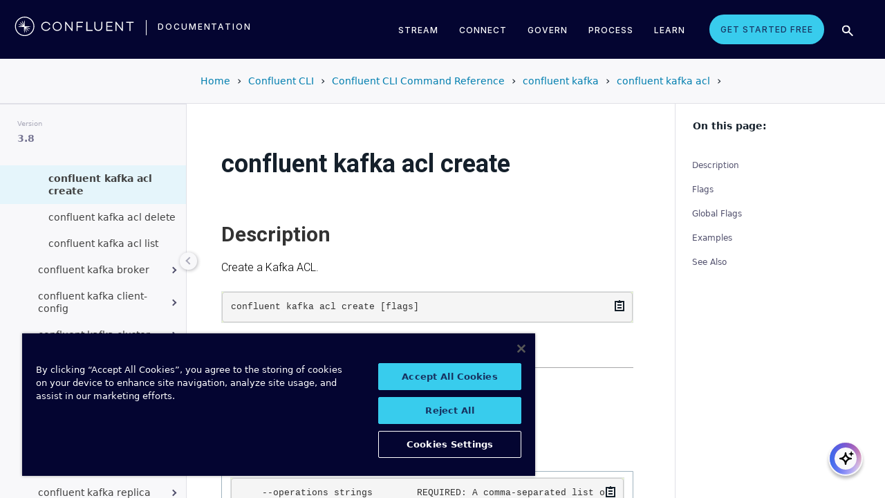

--- FILE ---
content_type: text/html
request_url: https://docs.confluent.io/confluent-cli/3.8/command-reference/kafka/acl/confluent_kafka_acl_create.html
body_size: 14848
content:


<!DOCTYPE html>
<!--[if IE 8]><html class="no-js lt-ie9" lang="en" > <![endif]-->
<!--[if gt IE 8]><!-->
<html class="no-js" lang="en" docs-component="docs-confluent-cli">
    <!--<![endif]-->
    <head>
        <meta charset="utf-8" />
        <meta name="viewport" content="width=device-width, initial-scale=1" />

        <meta name="viewport" content="width=device-width, initial-scale=1.0" />
        <meta class="swiftype" name="site-id" data-type="integer" content="1" />
        <meta class="swiftype" name="language-id" data-type="integer" content="1" />
        <meta class="swiftype" name="docs-boost" data-type="integer" content="8" />
        
          
          <meta class="swiftype" name="section-id" data-type="integer" content="10" />
          
        
        <meta name='zd-site-verification' content='0dew1bmkf2amytvoh39y8tj' />
        <meta name='zd-site-verification' content='ut9n0zk4l3mco6m92eemsa' />

        
        <title>confluent kafka acl create &#124; Confluent Documentation</title>
        

        <!-- Add page-level no index functionality -->
        

        <!-- OneTrust Cookies Consent Notice start for docs.confluent.io -->
        <script type="text/javascript">
            const domainId = location.hostname === 'docs.confluent.io'
            ? 'de8a759b-2c2e-4d76-a8c3-5f9ab4205447'
            : 'de8a759b-2c2e-4d76-a8c3-5f9ab4205447-test';
            const autoblockScript = document.createElement('script');
            const otSDKStubScript = document.createElement('script');
            const onetrustScript = document.createElement('script');
            autoblockScript.src = 'https://cdn.cookielaw.org/consent/' + domainId + '/OtAutoBlock.js';
            otSDKStubScript.src = 'https://cdn.cookielaw.org/scripttemplates/otSDKStub.js';
            otSDKStubScript.setAttribute('data-document-language', 'true');
            otSDKStubScript.setAttribute('charset', 'UTF-8');
            otSDKStubScript.setAttribute('data-domain-script', domainId);
            onetrustScript.src = '../../../_static/js/onetrust.js';
            document.head.appendChild(autoblockScript);
            document.head.appendChild(otSDKStubScript);
            document.head.appendChild(onetrustScript);
        </script>
        <!-- OneTrust Cookies Consent Notice end for docs.confluent.io -->
        
        
        

        
        
        
        <link
            rel="canonical"
            href="https://docs.confluent.io/confluent-cli/current/command-reference/kafka/acl/confluent_kafka_acl_create.html"
        />
        
        
        
        
        
        
        
        
        
        
        <link
            rel="stylesheet"
            href="../../../_static/css/core.css"
            type="text/css"
        />
        
        
        
        <link
            rel="stylesheet"
            href="../../../_static/pygments.css"
            type="text/css"
        />
        
        <link
            rel="stylesheet"
            href="../../../_static/css/theme.css"
            type="text/css"
        />
        
        <link
            rel="stylesheet"
            href="../../../_static/sphinx-design.min.css"
            type="text/css"
        />
        
        <link
            rel="stylesheet"
            href="../../../_static/custom.css"
            type="text/css"
        />
        
        <link
            rel="stylesheet"
            href="../../../_static/css/confluent.css"
            type="text/css"
        />
        
        <link
            rel="stylesheet"
            href="../../../_static/css/com_google_fonts_Lato_Roboto.css"
            type="text/css"
        />
        
        <link
            rel="stylesheet"
            href="../../../_static/css/bootstrap.min.css"
            type="text/css"
        />
        
        <link
            rel="stylesheet"
            href="../../../_static/css/style.css"
            type="text/css"
        />
        
        <link
            rel="stylesheet"
            href="../../../_static/css/core.css"
            type="text/css"
        />
        
        <link
            rel="stylesheet"
            href="../../../_static/_local-static/css/style.css"
            type="text/css"
        />
        
        

        <link
            rel="stylesheet"
            id="roboto-css"
            href="https://fonts.googleapis.com/css?family=Roboto%3A400%2C300%2C100%2C500%2C700"
            type="text/css"
            media="all"
        />
        <link
            rel="index"
            title="Index"
            href="../../../genindex.html"
        />
        <link
            rel="search"
            title="Search"
            href="../../../search.html"
        />
        <link
            rel="top"
            title="Project name not set 3.8.0 documentation"
            href="../../../index.html"
        />
        <link
            rel="up"
            title="confluent kafka acl"
            href="index.html"
        />
        <link
            rel="next"
            title="confluent kafka acl delete"
            href="confluent_kafka_acl_delete.html"
        />
        <link
            rel="prev"
            title="confluent kafka acl"
            href="index.html"
        />
        
        
        <script src="../../../_static/js/modernizr.min.js"></script>
        <noscript>
            <style>
                .wy-nav-side {
                    opacity: 1 !important;
                }
                .sticky-menu {
                    display: none !important;
                }
                .wy-nav-content-wrap {
                    width: 100% !important;
                }
            </style>
        </noscript>
    </head>
<body class="wy-body-for-nav" role="document">
          <svg style="display: none" width="14" height="14">
            <symbol id="arrow-inline" stroke="currentColor" fill="currentColor" stroke-width="0" viewBox="0 0 512 512" xmlns="http://www.w3.org/2000/svg"><path d="M294.1 256L167 129c-9.4-9.4-9.4-24.6 0-33.9s24.6-9.3 34 0L345 239c9.1 9.1
            9.3 23.7.7 33.1L201.1 417c-4.7 4.7-10.9 7-17 7s-12.3-2.3-17-7c-9.4-9.4-9.4-24.6 0-33.9l127-127.1z"></path></symbol>
          </svg>

        <div class="page-headerbar">
  <div class="page-headerbar-inner">
    <div class="logo-container">
      <a 
        href="https://confluent.io/" 
        title="Confluent" 
        class="logo"
        >
        <div class="tiny-logo">
          <svg width="21" height="21" xmlns:x="ns_extend;" xmlns:i="ns_ai;" xmlns:graph="ns_graphs;"
    xmlns="http://www.w3.org/2000/svg" xmlns:xlink="http://www.w3.org/1999/xlink" version="1.1" id="Layer_1" x="0px"
    y="0px" viewBox="0 0 43 43" style="enable-background:new 0 0 43 43;" xml:space="preserve">
    <g fill='#ffffff'>
        <path class="st0"
            d="M30.8,22.7c1.1-0.1,2.2-0.1,3.3-0.2v-0.8c-1.1-0.1-2.2-0.1-3.3-0.2l-3.3-0.1c-1.9-0.1-3.9-0.1-5.8-0.1   c0-1.9,0-3.9-0.1-5.8l-0.1-3.3c-0.1-1.1-0.1-2.2-0.2-3.3h-0.9c-0.1,1.1-0.1,2.2-0.2,3.3l-0.1,3.3c0,0.9,0,1.8,0,2.7   c-0.4-0.8-0.7-1.7-1.1-2.5l-1.4-3c-0.5-1-0.9-2-1.4-3L15.4,10c0.4,1.1,0.7,2.1,1.1,3.1l1.2,3.1c0.3,0.9,0.7,1.7,1,2.6   c-0.7-0.6-1.3-1.3-2-1.9l-2.4-2.3c-0.8-0.7-1.6-1.5-2.5-2.2l-0.7,0.7c0.7,0.8,1.5,1.6,2.2,2.5l2.3,2.4c0.6,0.7,1.3,1.3,1.9,2   c-0.8-0.3-1.7-0.7-2.6-1l-3.1-1.2c-1-0.4-2.1-0.8-3.1-1.1l-0.4,0.9c1,0.5,2,0.9,3,1.4l3,1.4c0.8,0.4,1.7,0.7,2.5,1.1   c-0.9,0-1.8,0-2.7,0l-3.3,0.1c-1.1,0.1-2.2,0.1-3.3,0.2v0.9c1.1,0.1,2.2,0.1,3.3,0.2l3.3,0.1c2,0.1,3.9,0.1,5.8,0.1   c0,1.9,0,3.9,0.1,5.8l0.1,3.3c0.1,1.1,0.1,2.2,0.2,3.3h0.8c0.1-1.1,0.1-2.2,0.2-3.3l0.1-3.3c0-0.9,0-1.9,0.1-2.8   c0.4,0.9,0.7,1.7,1.1,2.6l1.4,3c0.5,1,0.9,2,1.4,3l0.8-0.3c-0.3-1.1-0.7-2.1-1.1-3.1L24.1,28c-0.3-0.9-0.7-1.7-1-2.6   c0.7,0.7,1.3,1.3,2,1.9l2.4,2.3c0.8,0.7,1.6,1.5,2.5,2.2l0.6-0.6c-0.7-0.8-1.5-1.6-2.2-2.5l-2.3-2.4c-0.6-0.7-1.3-1.4-1.9-2   c0.9,0.3,1.7,0.7,2.6,1l3.1,1.2c1,0.4,2.1,0.8,3.1,1.1l0.3-0.8c-1-0.5-2-1-3-1.4l-3-1.4c-0.9-0.4-1.7-0.8-2.6-1.1   c0.9,0,1.9,0,2.8-0.1C27.5,22.8,30.8,22.7,30.8,22.7z">
        </path>
        <path class="st0"
            d="M21.5,43C9.6,43,0,33.4,0,21.5S9.6,0,21.5,0S43,9.6,43,21.5S33.4,43,21.5,43 M21.5,2C10.8,2,2,10.8,2,21.5   S10.8,41,21.5,41S41,32.2,41,21.5S32.2,2,21.5,2">
        </path>
    </g>
</svg>
        </div>
        <div class="regular-logo">
          <svg
      xmlns="http://www.w3.org/2000/svg"
      width="212"
      height="41"
      viewBox="0 0 212 41"
    >
    <g fill="#0074A1" fill-rule="evenodd">
    <path d="M62.065 22.19H64c-.755 3.472-3.705 5.81-7.646 5.81C51.728 28 48 24.55 48 19.989 48 15.427 51.728 12 56.354 12c3.94 0 6.89 2.315 7.646 5.787h-1.935c-.661-2.519-2.785-4.107-5.71-4.107-3.635 0-6.467 2.7-6.467 6.309 0 3.608 2.832 6.332 6.466 6.332 2.926 0 5.05-1.635 5.71-4.131M84 20c0 4.455-3.57 8-8 8s-8-3.545-8-8 3.57-8 8-8 8 3.545 8 8m-1.808 0c0-3.5-2.711-6.318-6.192-6.318-3.48 0-6.192 2.818-6.192 6.318 0 3.5 2.712 6.318 6.192 6.318S82.192 23.5 82.192 20M103 12v16h-1.48l-9.75-12.612V28H90V12h1.435l9.794 12.777V12zM111.86 13.718V19.6h8.15v1.717h-8.15V28H110V12h11v1.718zM138 26.282V28h-11V12h1.914v14.282zM155 20.994c0 4.185-2.79 7.006-7 7.006s-7-2.82-7-7.006V12h1.9v8.994c0 3.075 2.02 5.295 5.1 5.295 3.055 0 5.1-2.22 5.1-5.295V12h1.9v8.994zM163.826 13.718V19.2h8.25v1.718h-8.25v5.365H173V28h-11V12h11v1.718zM191 12v16h-1.48l-9.75-12.612V28H178V12h1.435l9.794 12.777V12zM210 13.718h-5.626V28h-1.77V13.718H197V12h13zM26.375 20.975c.875-.047 1.75-.075 2.625-.139v-.672c-.875-.064-1.75-.092-2.625-.14l-2.625-.081c-1.54-.047-3.08-.06-4.622-.07-.003-1.54-.01-3.082-.051-4.623l-.074-2.625c-.045-.875-.07-1.75-.132-2.625h-.742c-.062.875-.087 1.75-.132 2.625l-.073 2.625c-.02.723-.029 1.447-.036 2.17-.285-.665-.57-1.33-.865-1.991l-1.072-2.397c-.377-.79-.735-1.59-1.127-2.375l-.684.285c.277.831.589 1.65.882 2.475l.937 2.454c.258.675.526 1.346.796 2.018a129.517 129.517 0 0 0-1.56-1.509l-1.908-1.804c-.65-.587-1.287-1.188-1.95-1.763l-.523.524c.574.663 1.175 1.3 1.762 1.95l1.804 1.908c.498.525 1.003 1.043 1.509 1.56-.672-.27-1.343-.538-2.019-.796l-2.453-.937c-.825-.293-1.644-.605-2.476-.883l-.284.685c.785.392 1.584.75 2.375 1.127l2.397 1.072c.66.295 1.325.58 1.99.864-.723.008-1.446.017-2.17.036l-2.624.074c-.875.045-1.75.07-2.625.132v.742c.875.062 1.75.087 2.625.132l2.625.073c1.542.042 3.083.049 4.624.052.01 1.54.022 3.081.069 4.622l.082 2.625c.047.875.075 1.75.139 2.625h.672c.064-.875.092-1.75.14-2.625l.081-2.625c.023-.741.035-1.482.046-2.223.292.681.587 1.361.892 2.037l1.08 2.393c.378.79.738 1.588 1.133 2.373l.62-.259c-.275-.832-.583-1.651-.875-2.478l-.93-2.455c-.262-.694-.534-1.383-.808-2.072.531.517 1.063 1.032 1.604 1.54l1.913 1.799c.652.585 1.29 1.184 1.955 1.758l.476-.476c-.574-.664-1.173-1.303-1.758-1.955l-1.799-1.914a132.32 132.32 0 0 0-1.539-1.603c.688.275 1.377.546 2.07.809l2.457.929c.826.292 1.645.6 2.478.876l.258-.622c-.785-.393-1.582-.755-2.373-1.133l-2.393-1.08c-.676-.304-1.356-.598-2.036-.892.74-.01 1.481-.022 2.222-.045l2.625-.082z" />
    <path d="M19 37C9.626 37 2 29.374 2 20 2 10.626 9.626 3 19 3c9.374 0 17 7.626 17 17 0 9.374-7.626 17-17 17m0-32.41C10.503 4.59 3.59 11.502 3.59 20S10.503 35.41 19 35.41 34.41 28.497 34.41 20 27.497 4.59 19 4.59" />
    </g>
</svg>
        </div>
      </a>
      <div class="secondary-logo-container">
        <a 
          href="/" 
          title="Documentation" 
          rel="home"
          trackingText="logo_text">
          documentation
        </a>
      </div>
    </div>
    
<div class="page-header-nav-mobile">
  <div class="nav-options">
    <div class="cta-wrapper">
      
<a
  href="https://www.confluent.io/get-started/"
  class="cta-button-alt-light"
  >Get Started Free</a>

      </div>
      
      <button class="search-toggle-mobile" type="button">
        <img src="/_static/images/icons/icon-search-simple.svg" />
      </button>
      
      <div class="hamburger">
        <span class="line"></span>
        <span class="line"></span>
        <span class="line"></span>
      </div>
      
      <div class="search-wrapper-mobile">
        <form class="search-input-form">
          <img
            class="search-input-icon"
            src="/_static/images/icons/icon-search-simple.svg"
          />
          <input type="text" class="st-search-input st-default-search-input"
          id="st-search-input-mobile" placeholder="Search documentation"
          />
          <button class="search-close" type="button">
            <img src="/_static/images/icons/icon-close.svg" />
          </button>
        </form>
      </div>
      
  </div>
  <nav class="mobile-nav">
    <ul class="nav-accordions">
      <li class="cta">
<a
  href="https://www.confluent.io/get-started/"
  class="cta-button-alt-light"
  >Get Started Free</a>
</li>

      
      <li class="nav-accordion-wrapper">
        <div class="nav-accordion">
          <div
            aria-label=""
            class="header"
            id="streamMenuMobile">
            Stream
            <div class="arrow"></div>
          </div>
          <ul class="menu" aria-labelledby="streamMenuMobile" role="menu">
            
<div class="nav-menu-section">
  
  <div class="nav-content">
  
    <div>
      
      
      <a
        class="nav-item"
        href="https://docs.confluent.io/cloud/current/get-started/index.html"
        >
        
        <div class="nav-item-inner">
          <div class="nav-item-title">Confluent Cloud</div>
          
          <p>Fully-managed data streaming platform with a cloud-native Kafka engine (KORA) for elastic scaling, with enterprise security, stream processing, governance.</p>
          
        </div>
        <div class="arrow-icon"><svg><use xlink:href="#arrow-inline"></use></svg></div>
      </a>
      
      
      
      <a
        class="nav-item"
        href="https://docs.confluent.io/platform/current/get-started/platform-quickstart.html"
        >
        
        <div class="nav-item-inner">
          <div class="nav-item-title">Confluent Platform</div>
          
          <p>An on-premises enterprise-grade distribution of Apache Kafka with enterprise security, stream processing, governance.</p>
          
        </div>
        <div class="arrow-icon"><svg><use xlink:href="#arrow-inline"></use></svg></div>
      </a>
      
      
    </div>
  
  </div>
  
</div>

          </ul>
        </div>
      </li>
      
      <li class="nav-accordion-wrapper">
        <div class="nav-accordion">
          <div
            aria-label=""
            class="header"
            id="connectMenuMobile">
            Connect
            <div class="arrow"></div>
          </div>
          <ul class="menu" aria-labelledby="connectMenuMobile" role="menu">
            
<div class="nav-menu-section">
  
  <div class="nav-content">
  
    <div>
      
      
      <a
        class="nav-item"
        href="https://docs.confluent.io/cloud/current/connectors/index.html"
        >
        
        <div class="nav-item-inner">
          <div class="nav-item-title">Managed</div>
          
          <p>Use fully-managed connectors with Confluent Cloud to connect to data sources and sinks.</p>
          
        </div>
        <div class="arrow-icon"><svg><use xlink:href="#arrow-inline"></use></svg></div>
      </a>
      
      
      
      <a
        class="nav-item"
        href="https://docs.confluent.io/platform/current/connect/index.html"
        >
        
        <div class="nav-item-inner">
          <div class="nav-item-title">Self-Managed</div>
          
          <p>Use self-managed connectors with Confluent Platform to connect to data sources and sinks.</p>
          
        </div>
        <div class="arrow-icon"><svg><use xlink:href="#arrow-inline"></use></svg></div>
      </a>
      
      
    </div>
  
  </div>
  
</div>

          </ul>
        </div>
      </li>
      
      <li class="nav-accordion-wrapper">
        <div class="nav-accordion">
          <div
            aria-label=""
            class="header"
            id="governMenuMobile">
            Govern
            <div class="arrow"></div>
          </div>
          <ul class="menu" aria-labelledby="governMenuMobile" role="menu">
            
<div class="nav-menu-section">
  
  <div class="nav-content">
  
    <div>
      
      
      <a
        class="nav-item"
        href="https://docs.confluent.io/cloud/current/stream-governance/index.html"
        >
        
        <div class="nav-item-inner">
          <div class="nav-item-title">Managed</div>
          
          <p>Use fully-managed Schema Registry and Stream Governance with Confluent Cloud.</p>
          
        </div>
        <div class="arrow-icon"><svg><use xlink:href="#arrow-inline"></use></svg></div>
      </a>
      
      
      
      <a
        class="nav-item"
        href="https://docs.confluent.io/platform/current/schema-registry/index.html"
        >
        
        <div class="nav-item-inner">
          <div class="nav-item-title">Self-Managed</div>
          
          <p>Use self-managed Schema Registry and Stream Governance with Confluent Platform.</p>
          
        </div>
        <div class="arrow-icon"><svg><use xlink:href="#arrow-inline"></use></svg></div>
      </a>
      
      
    </div>
  
  </div>
  
</div>

          </ul>
        </div>
      </li>
      
      <li class="nav-accordion-wrapper">
        <div class="nav-accordion">
          <div
            aria-label=""
            class="header"
            id="processMenuMobile">
            Process
            <div class="arrow"></div>
          </div>
          <ul class="menu" aria-labelledby="processMenuMobile" role="menu">
            
<div class="nav-menu-section">
  
  <div class="nav-content">
  
    <div>
      
      
      <a
        class="nav-item"
        href="https://docs.confluent.io/cloud/current/flink/index.html"
        >
        
        <div class="nav-item-inner">
          <div class="nav-item-title">Managed</div>
          
          <p>Use Flink on Confluent Cloud to run complex, stateful, low-latency streaming applications.</p>
          
        </div>
        <div class="arrow-icon"><svg><use xlink:href="#arrow-inline"></use></svg></div>
      </a>
      
      
      
      <a
        class="nav-item"
        href="https://docs.confluent.io/platform/current/flink/overview.html"
        >
        
        <div class="nav-item-inner">
          <div class="nav-item-title">Self-Managed</div>
          
          <p>Use Flink on Confluent Platform to run complex, stateful, low-latency streaming applications.</p>
          
        </div>
        <div class="arrow-icon"><svg><use xlink:href="#arrow-inline"></use></svg></div>
      </a>
      
      
    </div>
  
  </div>
  
</div>

          </ul>
        </div>
      </li>
      
    </ul>
  </nav>
</div>
    
<div class="page-header-nav">
  
  <div class="dropdown">
    <a
      href=""
      id="streamMenu"
      data-hover="dropdown"
      data-delay="250"
      data-hover-delay="400"
      aria-label=""
      aria-haspopup="true"
      aria=expanded="false">
      Stream
    </a>
    <div
        class="dropdown-menu dropdown-menu-center"
        aria-labelledby="streamMenu"
        role="menu">
      
<div class="nav-menu-section">
  
  <div class="nav-content">
  
    <div>
      
      
      <a
        class="nav-item"
        href="https://docs.confluent.io/cloud/current/get-started/index.html"
        >
        
        <div class="nav-item-inner">
          <div class="nav-item-title">Confluent Cloud</div>
          
          <p>Fully-managed data streaming platform with a cloud-native Kafka engine (KORA) for elastic scaling, with enterprise security, stream processing, governance.</p>
          
        </div>
        <div class="arrow-icon"><svg><use xlink:href="#arrow-inline"></use></svg></div>
      </a>
      
      
      
      <a
        class="nav-item"
        href="https://docs.confluent.io/platform/current/get-started/platform-quickstart.html"
        >
        
        <div class="nav-item-inner">
          <div class="nav-item-title">Confluent Platform</div>
          
          <p>An on-premises enterprise-grade distribution of Apache Kafka with enterprise security, stream processing, governance.</p>
          
        </div>
        <div class="arrow-icon"><svg><use xlink:href="#arrow-inline"></use></svg></div>
      </a>
      
      
    </div>
  
  </div>
  
</div>

    </div>
  </div>
  
  <div class="dropdown">
    <a
      href=""
      id="connectMenu"
      data-hover="dropdown"
      data-delay="250"
      data-hover-delay="400"
      aria-label=""
      aria-haspopup="true"
      aria=expanded="false">
      Connect
    </a>
    <div
        class="dropdown-menu dropdown-menu-center"
        aria-labelledby="connectMenu"
        role="menu">
      
<div class="nav-menu-section">
  
  <div class="nav-content">
  
    <div>
      
      
      <a
        class="nav-item"
        href="https://docs.confluent.io/cloud/current/connectors/index.html"
        >
        
        <div class="nav-item-inner">
          <div class="nav-item-title">Managed</div>
          
          <p>Use fully-managed connectors with Confluent Cloud to connect to data sources and sinks.</p>
          
        </div>
        <div class="arrow-icon"><svg><use xlink:href="#arrow-inline"></use></svg></div>
      </a>
      
      
      
      <a
        class="nav-item"
        href="https://docs.confluent.io/platform/current/connect/index.html"
        >
        
        <div class="nav-item-inner">
          <div class="nav-item-title">Self-Managed</div>
          
          <p>Use self-managed connectors with Confluent Platform to connect to data sources and sinks.</p>
          
        </div>
        <div class="arrow-icon"><svg><use xlink:href="#arrow-inline"></use></svg></div>
      </a>
      
      
    </div>
  
  </div>
  
</div>

    </div>
  </div>
  
  <div class="dropdown">
    <a
      href=""
      id="governMenu"
      data-hover="dropdown"
      data-delay="250"
      data-hover-delay="400"
      aria-label=""
      aria-haspopup="true"
      aria=expanded="false">
      Govern
    </a>
    <div
        class="dropdown-menu dropdown-menu-center"
        aria-labelledby="governMenu"
        role="menu">
      
<div class="nav-menu-section">
  
  <div class="nav-content">
  
    <div>
      
      
      <a
        class="nav-item"
        href="https://docs.confluent.io/cloud/current/stream-governance/index.html"
        >
        
        <div class="nav-item-inner">
          <div class="nav-item-title">Managed</div>
          
          <p>Use fully-managed Schema Registry and Stream Governance with Confluent Cloud.</p>
          
        </div>
        <div class="arrow-icon"><svg><use xlink:href="#arrow-inline"></use></svg></div>
      </a>
      
      
      
      <a
        class="nav-item"
        href="https://docs.confluent.io/platform/current/schema-registry/index.html"
        >
        
        <div class="nav-item-inner">
          <div class="nav-item-title">Self-Managed</div>
          
          <p>Use self-managed Schema Registry and Stream Governance with Confluent Platform.</p>
          
        </div>
        <div class="arrow-icon"><svg><use xlink:href="#arrow-inline"></use></svg></div>
      </a>
      
      
    </div>
  
  </div>
  
</div>

    </div>
  </div>
  
  <div class="dropdown">
    <a
      href=""
      id="processMenu"
      data-hover="dropdown"
      data-delay="250"
      data-hover-delay="400"
      aria-label=""
      aria-haspopup="true"
      aria=expanded="false">
      Process
    </a>
    <div
        class="dropdown-menu dropdown-menu-center"
        aria-labelledby="processMenu"
        role="menu">
      
<div class="nav-menu-section">
  
  <div class="nav-content">
  
    <div>
      
      
      <a
        class="nav-item"
        href="https://docs.confluent.io/cloud/current/flink/index.html"
        >
        
        <div class="nav-item-inner">
          <div class="nav-item-title">Managed</div>
          
          <p>Use Flink on Confluent Cloud to run complex, stateful, low-latency streaming applications.</p>
          
        </div>
        <div class="arrow-icon"><svg><use xlink:href="#arrow-inline"></use></svg></div>
      </a>
      
      
      
      <a
        class="nav-item"
        href="https://docs.confluent.io/platform/current/flink/overview.html"
        >
        
        <div class="nav-item-inner">
          <div class="nav-item-title">Self-Managed</div>
          
          <p>Use Flink on Confluent Platform to run complex, stateful, low-latency streaming applications.</p>
          
        </div>
        <div class="arrow-icon"><svg><use xlink:href="#arrow-inline"></use></svg></div>
      </a>
      
      
    </div>
  
  </div>
  
</div>

    </div>
  </div>
  
  <div class="dropdown">
    <a
            href="https://developer.confluent.io/"
            id="confluent-developer"
            data-delay="250"
            data-hover-delay="400"
            aria-label="Confluent Developer"
            aria-haspopup="false"
            aria=expanded="false">
      Learn
    </a>
  </div>
  
<a
  href="https://www.confluent.io/get-started/"
  class="cta-button-alt-light"
  >Get Started Free</a>

  
  <button class="search-toggle" type="button">
    <img src="/_static/images/icons/icon-search-simple.svg" />
  </button>
  <div class="search-wrapper">
    <form class="search-input-form">
      <img class="search-input-icon" src="/_static/images/icons/icon-search-simple.svg">
      <input
          type="text"
          class="st-search-input st-default-search-input"
          id="st-search-input"
          placeholder="Search documentation"
          />
      <button class="search-close" type="button">
        <img src="/_static/images/icons/icon-close.svg" />
      </button>
    </form>
  </div>
  
</div>
  </div>
</div>
<div class="page-headerbar-subnav">
  <div class="subnav-header">
  </div>
  <div class="subnav-breadcrumbs">
    


<ol class="breadcrumbs" vocab="https://schema.org/" typeof="BreadcrumbList">

  
<li class="crumb" property="itemListElement" typeof="ListItem">
  <a property="item" typeof="WebPage" href="https://docs.confluent.io/"><span
      property="name">Home</span></a>
  <meta property="position" content="1">
</li>


  
<li class="crumb" property="itemListElement" typeof="ListItem">
  <a property="item" typeof="WebPage" href="https://docs.confluent.io/confluent-cli/3.8/overview.html"><span
      property="name">Confluent CLI</span></a>
  <meta property="position" content="2">
</li>


  
<li class="crumb" property="itemListElement" typeof="ListItem">
  <a property="item" typeof="WebPage" href="../../index.html"><span
      property="name">Confluent CLI Command Reference</span></a>
  <meta property="position" content="3">
</li>


  
<li class="crumb" property="itemListElement" typeof="ListItem">
  <a property="item" typeof="WebPage" href="../index.html"><span
      property="name">confluent kafka</span></a>
  <meta property="position" content="4">
</li>


  
<li class="crumb" property="itemListElement" typeof="ListItem">
  <a property="item" typeof="WebPage" href="index.html"><span
      property="name">confluent kafka acl</span></a>
  <meta property="position" content="5">
</li>


</ol>


  </div>
  <div class="mobile-nav-x-toggle" data-toggle='wy-nav-top'></div>
</div>


        <main class="c-body">
            <div class="wy-grid-for-nav">
                
                <nav data-toggle="wy-nav-shift" class="wy-nav-side">
                    <div class="selector-container">
                        <div id='version-selector' class="option-selector-container">
                          <label for="version-select">Version</label>
                          <select id="version-select" class="option-selector"></select>
                        </div>
                    </div>
                    <div class="wy-side-scroll">
                        <div
                            class="wy-menu wy-menu-vertical"
                            role="navigation"
                            aria-label="main navigation"
                        >
                            
                            
                            
                            <p class="caption" role="heading"><span class="caption-text">CONFLUENT CLI</span></p>
<ul class="current">
<li class="toctree-l1"><a class="reference internal" href="../../../overview.html">Overview</a></li>
<li class="toctree-l1"><a class="reference internal" href="../../../install-index.html">Install and Configure</a><ul>
<li class="toctree-l2"><a class="reference internal" href="../../../requirements.html">Supported Environments</a></li>
<li class="toctree-l2"><a class="reference internal" href="../../../install.html">Install Confluent CLI</a></li>
<li class="toctree-l2"><a class="reference internal" href="../../../migrate.html">Migrate to Confluent CLI v3</a></li>
<li class="toctree-l2"><a class="reference internal" href="../../../network-connections.html">Required Network Access for Confluent CLI</a></li>
<li class="toctree-l2"><a class="reference internal" href="../../../check-update.html">Check for Confluent CLI Updates</a></li>
</ul>
</li>
<li class="toctree-l1"><a class="reference internal" href="../../../connect-index.html">Connect to Confluent</a><ul>
<li class="toctree-l2"><a class="reference internal" href="../../../connect.html">Connect Confluent CLI to Confluent Cloud</a></li>
</ul>
</li>
<li class="toctree-l1"><a class="reference internal" href="../../../manage-index.html">Manage Confluent</a><ul>
<li class="toctree-l2"><a class="reference internal" href="../../../cp-produce-consume.html">Produce and Consume in Confluent Platform</a></li>
</ul>
</li>
<li class="toctree-l1 current"><a class="reference internal" href="../../index.html">Command Reference</a><ul class="current">
<li class="toctree-l2"><a class="reference internal" href="../../overview.html">Overview</a></li>
<li class="toctree-l2"><a class="reference internal" href="../../admin/index.html">confluent admin</a><ul>
<li class="toctree-l3"><a class="reference internal" href="../../admin/payment/index.html">confluent admin payment</a><ul>
<li class="toctree-l4"><a class="reference internal" href="../../admin/payment/confluent_admin_payment_describe.html">confluent admin payment describe</a></li>
<li class="toctree-l4"><a class="reference internal" href="../../admin/payment/confluent_admin_payment_update.html">confluent admin payment update</a></li>
</ul>
</li>
<li class="toctree-l3"><a class="reference internal" href="../../admin/promo/index.html">confluent admin promo</a><ul>
<li class="toctree-l4"><a class="reference internal" href="../../admin/promo/confluent_admin_promo_add.html">confluent admin promo add</a></li>
<li class="toctree-l4"><a class="reference internal" href="../../admin/promo/confluent_admin_promo_list.html">confluent admin promo list</a></li>
</ul>
</li>
</ul>
</li>
<li class="toctree-l2"><a class="reference internal" href="../../api-key/index.html">confluent api-key</a><ul>
<li class="toctree-l3"><a class="reference internal" href="../../api-key/confluent_api-key_create.html">confluent api-key create</a></li>
<li class="toctree-l3"><a class="reference internal" href="../../api-key/confluent_api-key_delete.html">confluent api-key delete</a></li>
<li class="toctree-l3"><a class="reference internal" href="../../api-key/confluent_api-key_describe.html">confluent api-key describe</a></li>
<li class="toctree-l3"><a class="reference internal" href="../../api-key/confluent_api-key_list.html">confluent api-key list</a></li>
<li class="toctree-l3"><a class="reference internal" href="../../api-key/confluent_api-key_store.html">confluent api-key store</a></li>
<li class="toctree-l3"><a class="reference internal" href="../../api-key/confluent_api-key_update.html">confluent api-key update</a></li>
<li class="toctree-l3"><a class="reference internal" href="../../api-key/confluent_api-key_use.html">confluent api-key use</a></li>
</ul>
</li>
<li class="toctree-l2"><a class="reference internal" href="../../asyncapi/index.html">confluent asyncapi</a><ul>
<li class="toctree-l3"><a class="reference internal" href="../../asyncapi/confluent_asyncapi_export.html">confluent asyncapi export</a></li>
<li class="toctree-l3"><a class="reference internal" href="../../asyncapi/confluent_asyncapi_import.html">confluent asyncapi import</a></li>
</ul>
</li>
<li class="toctree-l2"><a class="reference internal" href="../../audit-log/index.html">confluent audit-log</a><ul>
<li class="toctree-l3"><a class="reference internal" href="../../audit-log/config/index.html">confluent audit-log config</a><ul>
<li class="toctree-l4"><a class="reference internal" href="../../audit-log/config/confluent_audit-log_config_describe.html">confluent audit-log config describe</a></li>
<li class="toctree-l4"><a class="reference internal" href="../../audit-log/config/confluent_audit-log_config_edit.html">confluent audit-log config edit</a></li>
<li class="toctree-l4"><a class="reference internal" href="../../audit-log/config/confluent_audit-log_config_migrate.html">confluent audit-log config migrate</a></li>
<li class="toctree-l4"><a class="reference internal" href="../../audit-log/config/confluent_audit-log_config_update.html">confluent audit-log config update</a></li>
</ul>
</li>
<li class="toctree-l3"><a class="reference internal" href="../../audit-log/confluent_audit-log_describe.html">confluent audit-log describe</a></li>
<li class="toctree-l3"><a class="reference internal" href="../../audit-log/route/index.html">confluent audit-log route</a><ul>
<li class="toctree-l4"><a class="reference internal" href="../../audit-log/route/confluent_audit-log_route_list.html">confluent audit-log route list</a></li>
<li class="toctree-l4"><a class="reference internal" href="../../audit-log/route/confluent_audit-log_route_lookup.html">confluent audit-log route lookup</a></li>
</ul>
</li>
</ul>
</li>
<li class="toctree-l2"><a class="reference internal" href="../../byok/index.html">confluent byok</a><ul>
<li class="toctree-l3"><a class="reference internal" href="../../byok/confluent_byok_create.html">confluent byok create</a></li>
<li class="toctree-l3"><a class="reference internal" href="../../byok/confluent_byok_delete.html">confluent byok delete</a></li>
<li class="toctree-l3"><a class="reference internal" href="../../byok/confluent_byok_describe.html">confluent byok describe</a></li>
<li class="toctree-l3"><a class="reference internal" href="../../byok/confluent_byok_list.html">confluent byok list</a></li>
</ul>
</li>
<li class="toctree-l2"><a class="reference internal" href="../../confluent_cloud-signup.html">confluent cloud-signup</a></li>
<li class="toctree-l2"><a class="reference internal" href="../../cluster/index.html">confluent cluster</a><ul>
<li class="toctree-l3"><a class="reference internal" href="../../cluster/confluent_cluster_describe.html">confluent cluster describe</a></li>
<li class="toctree-l3"><a class="reference internal" href="../../cluster/confluent_cluster_list.html">confluent cluster list</a></li>
<li class="toctree-l3"><a class="reference internal" href="../../cluster/confluent_cluster_register.html">confluent cluster register</a></li>
<li class="toctree-l3"><a class="reference internal" href="../../cluster/confluent_cluster_unregister.html">confluent cluster unregister</a></li>
</ul>
</li>
<li class="toctree-l2"><a class="reference internal" href="../../confluent_completion.html">confluent completion</a></li>
<li class="toctree-l2"><a class="reference internal" href="../../connect/index.html">confluent connect</a><ul>
<li class="toctree-l3"><a class="reference internal" href="../../connect/cluster/index.html">confluent connect cluster</a><ul>
<li class="toctree-l4"><a class="reference internal" href="../../connect/cluster/confluent_connect_cluster_create.html">confluent connect cluster create</a></li>
<li class="toctree-l4"><a class="reference internal" href="../../connect/cluster/confluent_connect_cluster_delete.html">confluent connect cluster delete</a></li>
<li class="toctree-l4"><a class="reference internal" href="../../connect/cluster/confluent_connect_cluster_describe.html">confluent connect cluster describe</a></li>
<li class="toctree-l4"><a class="reference internal" href="../../connect/cluster/confluent_connect_cluster_list.html">confluent connect cluster list</a></li>
<li class="toctree-l4"><a class="reference internal" href="../../connect/cluster/confluent_connect_cluster_pause.html">confluent connect cluster pause</a></li>
<li class="toctree-l4"><a class="reference internal" href="../../connect/cluster/confluent_connect_cluster_resume.html">confluent connect cluster resume</a></li>
<li class="toctree-l4"><a class="reference internal" href="../../connect/cluster/confluent_connect_cluster_update.html">confluent connect cluster update</a></li>
</ul>
</li>
<li class="toctree-l3"><a class="reference internal" href="../../connect/event/index.html">confluent connect event</a><ul>
<li class="toctree-l4"><a class="reference internal" href="../../connect/event/confluent_connect_event_describe.html">confluent connect event describe</a></li>
</ul>
</li>
<li class="toctree-l3"><a class="reference internal" href="../../connect/plugin/index.html">confluent connect plugin</a><ul>
<li class="toctree-l4"><a class="reference internal" href="../../connect/plugin/confluent_connect_plugin_describe.html">confluent connect plugin describe</a></li>
<li class="toctree-l4"><a class="reference internal" href="../../connect/plugin/confluent_connect_plugin_list.html">confluent connect plugin list</a></li>
</ul>
</li>
</ul>
</li>
<li class="toctree-l2"><a class="reference internal" href="../../context/index.html">confluent context</a><ul>
<li class="toctree-l3"><a class="reference internal" href="../../context/confluent_context_create.html">confluent context create</a></li>
<li class="toctree-l3"><a class="reference internal" href="../../context/confluent_context_delete.html">confluent context delete</a></li>
<li class="toctree-l3"><a class="reference internal" href="../../context/confluent_context_describe.html">confluent context describe</a></li>
<li class="toctree-l3"><a class="reference internal" href="../../context/confluent_context_list.html">confluent context list</a></li>
<li class="toctree-l3"><a class="reference internal" href="../../context/confluent_context_update.html">confluent context update</a></li>
<li class="toctree-l3"><a class="reference internal" href="../../context/confluent_context_use.html">confluent context use</a></li>
</ul>
</li>
<li class="toctree-l2"><a class="reference internal" href="../../environment/index.html">confluent environment</a><ul>
<li class="toctree-l3"><a class="reference internal" href="../../environment/confluent_environment_create.html">confluent environment create</a></li>
<li class="toctree-l3"><a class="reference internal" href="../../environment/confluent_environment_delete.html">confluent environment delete</a></li>
<li class="toctree-l3"><a class="reference internal" href="../../environment/confluent_environment_describe.html">confluent environment describe</a></li>
<li class="toctree-l3"><a class="reference internal" href="../../environment/confluent_environment_list.html">confluent environment list</a></li>
<li class="toctree-l3"><a class="reference internal" href="../../environment/confluent_environment_update.html">confluent environment update</a></li>
<li class="toctree-l3"><a class="reference internal" href="../../environment/confluent_environment_use.html">confluent environment use</a></li>
</ul>
</li>
<li class="toctree-l2"><a class="reference internal" href="../../iam/index.html">confluent iam</a><ul>
<li class="toctree-l3"><a class="reference internal" href="../../iam/acl/index.html">confluent iam acl</a><ul>
<li class="toctree-l4"><a class="reference internal" href="../../iam/acl/confluent_iam_acl_create.html">confluent iam acl create</a></li>
<li class="toctree-l4"><a class="reference internal" href="../../iam/acl/confluent_iam_acl_delete.html">confluent iam acl delete</a></li>
<li class="toctree-l4"><a class="reference internal" href="../../iam/acl/confluent_iam_acl_list.html">confluent iam acl list</a></li>
</ul>
</li>
<li class="toctree-l3"><a class="reference internal" href="../../iam/pool/index.html">confluent iam pool</a><ul>
<li class="toctree-l4"><a class="reference internal" href="../../iam/pool/confluent_iam_pool_create.html">confluent iam pool create</a></li>
<li class="toctree-l4"><a class="reference internal" href="../../iam/pool/confluent_iam_pool_delete.html">confluent iam pool delete</a></li>
<li class="toctree-l4"><a class="reference internal" href="../../iam/pool/confluent_iam_pool_describe.html">confluent iam pool describe</a></li>
<li class="toctree-l4"><a class="reference internal" href="../../iam/pool/confluent_iam_pool_list.html">confluent iam pool list</a></li>
<li class="toctree-l4"><a class="reference internal" href="../../iam/pool/confluent_iam_pool_update.html">confluent iam pool update</a></li>
</ul>
</li>
<li class="toctree-l3"><a class="reference internal" href="../../iam/provider/index.html">confluent iam provider</a><ul>
<li class="toctree-l4"><a class="reference internal" href="../../iam/provider/confluent_iam_provider_create.html">confluent iam provider create</a></li>
<li class="toctree-l4"><a class="reference internal" href="../../iam/provider/confluent_iam_provider_delete.html">confluent iam provider delete</a></li>
<li class="toctree-l4"><a class="reference internal" href="../../iam/provider/confluent_iam_provider_describe.html">confluent iam provider describe</a></li>
<li class="toctree-l4"><a class="reference internal" href="../../iam/provider/confluent_iam_provider_list.html">confluent iam provider list</a></li>
<li class="toctree-l4"><a class="reference internal" href="../../iam/provider/confluent_iam_provider_update.html">confluent iam provider update</a></li>
</ul>
</li>
<li class="toctree-l3"><a class="reference internal" href="../../iam/rbac/index.html">confluent iam rbac</a><ul>
<li class="toctree-l4"><a class="reference internal" href="../../iam/rbac/role/index.html">confluent iam rbac role</a><ul>
<li class="toctree-l5"><a class="reference internal" href="../../iam/rbac/role/confluent_iam_rbac_role_describe.html">confluent iam rbac role describe</a></li>
<li class="toctree-l5"><a class="reference internal" href="../../iam/rbac/role/confluent_iam_rbac_role_list.html">confluent iam rbac role list</a></li>
</ul>
</li>
<li class="toctree-l4"><a class="reference internal" href="../../iam/rbac/role-binding/index.html">confluent iam rbac role-binding</a><ul>
<li class="toctree-l5"><a class="reference internal" href="../../iam/rbac/role-binding/confluent_iam_rbac_role-binding_create.html">confluent iam rbac role-binding create</a></li>
<li class="toctree-l5"><a class="reference internal" href="../../iam/rbac/role-binding/confluent_iam_rbac_role-binding_delete.html">confluent iam rbac role-binding delete</a></li>
<li class="toctree-l5"><a class="reference internal" href="../../iam/rbac/role-binding/confluent_iam_rbac_role-binding_list.html">confluent iam rbac role-binding list</a></li>
</ul>
</li>
</ul>
</li>
<li class="toctree-l3"><a class="reference internal" href="../../iam/service-account/index.html">confluent iam service-account</a><ul>
<li class="toctree-l4"><a class="reference internal" href="../../iam/service-account/confluent_iam_service-account_create.html">confluent iam service-account create</a></li>
<li class="toctree-l4"><a class="reference internal" href="../../iam/service-account/confluent_iam_service-account_delete.html">confluent iam service-account delete</a></li>
<li class="toctree-l4"><a class="reference internal" href="../../iam/service-account/confluent_iam_service-account_describe.html">confluent iam service-account describe</a></li>
<li class="toctree-l4"><a class="reference internal" href="../../iam/service-account/confluent_iam_service-account_list.html">confluent iam service-account list</a></li>
<li class="toctree-l4"><a class="reference internal" href="../../iam/service-account/confluent_iam_service-account_update.html">confluent iam service-account update</a></li>
</ul>
</li>
<li class="toctree-l3"><a class="reference internal" href="../../iam/user/index.html">confluent iam user</a><ul>
<li class="toctree-l4"><a class="reference internal" href="../../iam/user/confluent_iam_user_delete.html">confluent iam user delete</a></li>
<li class="toctree-l4"><a class="reference internal" href="../../iam/user/confluent_iam_user_describe.html">confluent iam user describe</a></li>
<li class="toctree-l4"><a class="reference internal" href="../../iam/user/invitation/index.html">confluent iam user invitation</a><ul>
<li class="toctree-l5"><a class="reference internal" href="../../iam/user/invitation/confluent_iam_user_invitation_create.html">confluent iam user invitation create</a></li>
<li class="toctree-l5"><a class="reference internal" href="../../iam/user/invitation/confluent_iam_user_invitation_list.html">confluent iam user invitation list</a></li>
</ul>
</li>
<li class="toctree-l4"><a class="reference internal" href="../../iam/user/confluent_iam_user_list.html">confluent iam user list</a></li>
<li class="toctree-l4"><a class="reference internal" href="../../iam/user/confluent_iam_user_update.html">confluent iam user update</a></li>
</ul>
</li>
</ul>
</li>
<li class="toctree-l2 current"><a class="reference internal" href="../index.html">confluent kafka</a><ul class="current">
<li class="toctree-l3 current"><a class="reference internal" href="index.html">confluent kafka acl</a><ul class="current">
<li class="toctree-l4 current"><a class="current reference internal" href="#">confluent kafka acl create</a></li>
<li class="toctree-l4"><a class="reference internal" href="confluent_kafka_acl_delete.html">confluent kafka acl delete</a></li>
<li class="toctree-l4"><a class="reference internal" href="confluent_kafka_acl_list.html">confluent kafka acl list</a></li>
</ul>
</li>
<li class="toctree-l3"><a class="reference internal" href="../broker/index.html">confluent kafka broker</a><ul>
<li class="toctree-l4"><a class="reference internal" href="../broker/confluent_kafka_broker_delete.html">confluent kafka broker delete</a></li>
<li class="toctree-l4"><a class="reference internal" href="../broker/confluent_kafka_broker_describe.html">confluent kafka broker describe</a></li>
<li class="toctree-l4"><a class="reference internal" href="../broker/confluent_kafka_broker_get-tasks.html">confluent kafka broker get-tasks</a></li>
<li class="toctree-l4"><a class="reference internal" href="../broker/confluent_kafka_broker_list.html">confluent kafka broker list</a></li>
<li class="toctree-l4"><a class="reference internal" href="../broker/confluent_kafka_broker_update.html">confluent kafka broker update</a></li>
</ul>
</li>
<li class="toctree-l3"><a class="reference internal" href="../client-config/index.html">confluent kafka client-config</a><ul>
<li class="toctree-l4"><a class="reference internal" href="../client-config/create/index.html">confluent kafka client-config create</a><ul>
<li class="toctree-l5"><a class="reference internal" href="../client-config/create/confluent_kafka_client-config_create_clojure.html">confluent kafka client-config create clojure</a></li>
<li class="toctree-l5"><a class="reference internal" href="../client-config/create/confluent_kafka_client-config_create_cpp.html">confluent kafka client-config create cpp</a></li>
<li class="toctree-l5"><a class="reference internal" href="../client-config/create/confluent_kafka_client-config_create_csharp.html">confluent kafka client-config create csharp</a></li>
<li class="toctree-l5"><a class="reference internal" href="../client-config/create/confluent_kafka_client-config_create_go.html">confluent kafka client-config create go</a></li>
<li class="toctree-l5"><a class="reference internal" href="../client-config/create/confluent_kafka_client-config_create_groovy.html">confluent kafka client-config create groovy</a></li>
<li class="toctree-l5"><a class="reference internal" href="../client-config/create/confluent_kafka_client-config_create_java.html">confluent kafka client-config create java</a></li>
<li class="toctree-l5"><a class="reference internal" href="../client-config/create/confluent_kafka_client-config_create_kotlin.html">confluent kafka client-config create kotlin</a></li>
<li class="toctree-l5"><a class="reference internal" href="../client-config/create/confluent_kafka_client-config_create_ktor.html">confluent kafka client-config create ktor</a></li>
<li class="toctree-l5"><a class="reference internal" href="../client-config/create/confluent_kafka_client-config_create_nodejs.html">confluent kafka client-config create nodejs</a></li>
<li class="toctree-l5"><a class="reference internal" href="../client-config/create/confluent_kafka_client-config_create_python.html">confluent kafka client-config create python</a></li>
<li class="toctree-l5"><a class="reference internal" href="../client-config/create/confluent_kafka_client-config_create_restapi.html">confluent kafka client-config create restapi</a></li>
<li class="toctree-l5"><a class="reference internal" href="../client-config/create/confluent_kafka_client-config_create_ruby.html">confluent kafka client-config create ruby</a></li>
<li class="toctree-l5"><a class="reference internal" href="../client-config/create/confluent_kafka_client-config_create_rust.html">confluent kafka client-config create rust</a></li>
<li class="toctree-l5"><a class="reference internal" href="../client-config/create/confluent_kafka_client-config_create_scala.html">confluent kafka client-config create scala</a></li>
<li class="toctree-l5"><a class="reference internal" href="../client-config/create/confluent_kafka_client-config_create_springboot.html">confluent kafka client-config create springboot</a></li>
</ul>
</li>
</ul>
</li>
<li class="toctree-l3"><a class="reference internal" href="../cluster/index.html">confluent kafka cluster</a><ul>
<li class="toctree-l4"><a class="reference internal" href="../cluster/confluent_kafka_cluster_create.html">confluent kafka cluster create</a></li>
<li class="toctree-l4"><a class="reference internal" href="../cluster/confluent_kafka_cluster_delete.html">confluent kafka cluster delete</a></li>
<li class="toctree-l4"><a class="reference internal" href="../cluster/confluent_kafka_cluster_describe.html">confluent kafka cluster describe</a></li>
<li class="toctree-l4"><a class="reference internal" href="../cluster/confluent_kafka_cluster_list.html">confluent kafka cluster list</a></li>
<li class="toctree-l4"><a class="reference internal" href="../cluster/confluent_kafka_cluster_update.html">confluent kafka cluster update</a></li>
<li class="toctree-l4"><a class="reference internal" href="../cluster/confluent_kafka_cluster_use.html">confluent kafka cluster use</a></li>
</ul>
</li>
<li class="toctree-l3"><a class="reference internal" href="../link/index.html">confluent kafka link</a><ul>
<li class="toctree-l4"><a class="reference internal" href="../link/configuration/index.html">confluent kafka link configuration</a><ul>
<li class="toctree-l5"><a class="reference internal" href="../link/configuration/confluent_kafka_link_configuration_list.html">confluent kafka link configuration list</a></li>
<li class="toctree-l5"><a class="reference internal" href="../link/configuration/confluent_kafka_link_configuration_update.html">confluent kafka link configuration update</a></li>
</ul>
</li>
<li class="toctree-l4"><a class="reference internal" href="../link/confluent_kafka_link_create.html">confluent kafka link create</a></li>
<li class="toctree-l4"><a class="reference internal" href="../link/confluent_kafka_link_delete.html">confluent kafka link delete</a></li>
<li class="toctree-l4"><a class="reference internal" href="../link/confluent_kafka_link_list.html">confluent kafka link list</a></li>
</ul>
</li>
<li class="toctree-l3"><a class="reference internal" href="../mirror/index.html">confluent kafka mirror</a><ul>
<li class="toctree-l4"><a class="reference internal" href="../mirror/confluent_kafka_mirror_create.html">confluent kafka mirror create</a></li>
<li class="toctree-l4"><a class="reference internal" href="../mirror/confluent_kafka_mirror_describe.html">confluent kafka mirror describe</a></li>
<li class="toctree-l4"><a class="reference internal" href="../mirror/confluent_kafka_mirror_failover.html">confluent kafka mirror failover</a></li>
<li class="toctree-l4"><a class="reference internal" href="../mirror/confluent_kafka_mirror_list.html">confluent kafka mirror list</a></li>
<li class="toctree-l4"><a class="reference internal" href="../mirror/confluent_kafka_mirror_pause.html">confluent kafka mirror pause</a></li>
<li class="toctree-l4"><a class="reference internal" href="../mirror/confluent_kafka_mirror_promote.html">confluent kafka mirror promote</a></li>
<li class="toctree-l4"><a class="reference internal" href="../mirror/confluent_kafka_mirror_resume.html">confluent kafka mirror resume</a></li>
</ul>
</li>
<li class="toctree-l3"><a class="reference internal" href="../partition/index.html">confluent kafka partition</a><ul>
<li class="toctree-l4"><a class="reference internal" href="../partition/confluent_kafka_partition_describe.html">confluent kafka partition describe</a></li>
<li class="toctree-l4"><a class="reference internal" href="../partition/confluent_kafka_partition_list.html">confluent kafka partition list</a></li>
<li class="toctree-l4"><a class="reference internal" href="../partition/reassignment/index.html">confluent kafka partition reassignment</a><ul>
<li class="toctree-l5"><a class="reference internal" href="../partition/reassignment/confluent_kafka_partition_reassignment_list.html">confluent kafka partition reassignment list</a></li>
</ul>
</li>
</ul>
</li>
<li class="toctree-l3"><a class="reference internal" href="../quota/index.html">confluent kafka quota</a><ul>
<li class="toctree-l4"><a class="reference internal" href="../quota/confluent_kafka_quota_create.html">confluent kafka quota create</a></li>
<li class="toctree-l4"><a class="reference internal" href="../quota/confluent_kafka_quota_delete.html">confluent kafka quota delete</a></li>
<li class="toctree-l4"><a class="reference internal" href="../quota/confluent_kafka_quota_describe.html">confluent kafka quota describe</a></li>
<li class="toctree-l4"><a class="reference internal" href="../quota/confluent_kafka_quota_list.html">confluent kafka quota list</a></li>
<li class="toctree-l4"><a class="reference internal" href="../quota/confluent_kafka_quota_update.html">confluent kafka quota update</a></li>
</ul>
</li>
<li class="toctree-l3"><a class="reference internal" href="../region/index.html">confluent kafka region</a><ul>
<li class="toctree-l4"><a class="reference internal" href="../region/confluent_kafka_region_list.html">confluent kafka region list</a></li>
</ul>
</li>
<li class="toctree-l3"><a class="reference internal" href="../replica/index.html">confluent kafka replica</a><ul>
<li class="toctree-l4"><a class="reference internal" href="../replica/confluent_kafka_replica_list.html">confluent kafka replica list</a></li>
</ul>
</li>
<li class="toctree-l3"><a class="reference internal" href="../topic/index.html">confluent kafka topic</a><ul>
<li class="toctree-l4"><a class="reference internal" href="../topic/confluent_kafka_topic_consume.html">confluent kafka topic consume</a></li>
<li class="toctree-l4"><a class="reference internal" href="../topic/confluent_kafka_topic_create.html">confluent kafka topic create</a></li>
<li class="toctree-l4"><a class="reference internal" href="../topic/confluent_kafka_topic_delete.html">confluent kafka topic delete</a></li>
<li class="toctree-l4"><a class="reference internal" href="../topic/confluent_kafka_topic_describe.html">confluent kafka topic describe</a></li>
<li class="toctree-l4"><a class="reference internal" href="../topic/confluent_kafka_topic_list.html">confluent kafka topic list</a></li>
<li class="toctree-l4"><a class="reference internal" href="../topic/confluent_kafka_topic_produce.html">confluent kafka topic produce</a></li>
<li class="toctree-l4"><a class="reference internal" href="../topic/confluent_kafka_topic_update.html">confluent kafka topic update</a></li>
</ul>
</li>
</ul>
</li>
<li class="toctree-l2"><a class="reference internal" href="../../ksql/index.html">confluent ksql</a><ul>
<li class="toctree-l3"><a class="reference internal" href="../../ksql/cluster/index.html">confluent ksql cluster</a><ul>
<li class="toctree-l4"><a class="reference internal" href="../../ksql/cluster/confluent_ksql_cluster_configure-acls.html">confluent ksql cluster configure-acls</a></li>
<li class="toctree-l4"><a class="reference internal" href="../../ksql/cluster/confluent_ksql_cluster_create.html">confluent ksql cluster create</a></li>
<li class="toctree-l4"><a class="reference internal" href="../../ksql/cluster/confluent_ksql_cluster_delete.html">confluent ksql cluster delete</a></li>
<li class="toctree-l4"><a class="reference internal" href="../../ksql/cluster/confluent_ksql_cluster_describe.html">confluent ksql cluster describe</a></li>
<li class="toctree-l4"><a class="reference internal" href="../../ksql/cluster/confluent_ksql_cluster_list.html">confluent ksql cluster list</a></li>
</ul>
</li>
</ul>
</li>
<li class="toctree-l2"><a class="reference internal" href="../../local/index.html">confluent local</a><ul>
<li class="toctree-l3"><a class="reference internal" href="../../local/confluent_local_current.html">confluent local current</a></li>
<li class="toctree-l3"><a class="reference internal" href="../../local/confluent_local_destroy.html">confluent local destroy</a></li>
<li class="toctree-l3"><a class="reference internal" href="../../local/services/index.html">confluent local services</a><ul>
<li class="toctree-l4"><a class="reference internal" href="../../local/services/connect/index.html">confluent local services connect</a><ul>
<li class="toctree-l5"><a class="reference internal" href="../../local/services/connect/connector/index.html">confluent local services connect connector</a><ul>
<li class="toctree-l6"><a class="reference internal" href="../../local/services/connect/connector/confluent_local_services_connect_connector_config.html">confluent local services connect connector config</a></li>
<li class="toctree-l6"><a class="reference internal" href="../../local/services/connect/connector/confluent_local_services_connect_connector_list.html">confluent local services connect connector list</a></li>
<li class="toctree-l6"><a class="reference internal" href="../../local/services/connect/connector/confluent_local_services_connect_connector_load.html">confluent local services connect connector load</a></li>
<li class="toctree-l6"><a class="reference internal" href="../../local/services/connect/connector/confluent_local_services_connect_connector_status.html">confluent local services connect connector status</a></li>
<li class="toctree-l6"><a class="reference internal" href="../../local/services/connect/connector/confluent_local_services_connect_connector_unload.html">confluent local services connect connector unload</a></li>
</ul>
</li>
<li class="toctree-l5"><a class="reference internal" href="../../local/services/connect/confluent_local_services_connect_log.html">confluent local services connect log</a></li>
<li class="toctree-l5"><a class="reference internal" href="../../local/services/connect/plugin/index.html">confluent local services connect plugin</a><ul>
<li class="toctree-l6"><a class="reference internal" href="../../local/services/connect/plugin/confluent_local_services_connect_plugin_list.html">confluent local services connect plugin list</a></li>
</ul>
</li>
<li class="toctree-l5"><a class="reference internal" href="../../local/services/connect/confluent_local_services_connect_start.html">confluent local services connect start</a></li>
<li class="toctree-l5"><a class="reference internal" href="../../local/services/connect/confluent_local_services_connect_status.html">confluent local services connect status</a></li>
<li class="toctree-l5"><a class="reference internal" href="../../local/services/connect/confluent_local_services_connect_stop.html">confluent local services connect stop</a></li>
<li class="toctree-l5"><a class="reference internal" href="../../local/services/connect/confluent_local_services_connect_top.html">confluent local services connect top</a></li>
<li class="toctree-l5"><a class="reference internal" href="../../local/services/connect/confluent_local_services_connect_version.html">confluent local services connect version</a></li>
</ul>
</li>
<li class="toctree-l4"><a class="reference internal" href="../../local/services/control-center/index.html">confluent local services control-center</a><ul>
<li class="toctree-l5"><a class="reference internal" href="../../local/services/control-center/confluent_local_services_control-center_log.html">confluent local services control-center log</a></li>
<li class="toctree-l5"><a class="reference internal" href="../../local/services/control-center/confluent_local_services_control-center_start.html">confluent local services control-center start</a></li>
<li class="toctree-l5"><a class="reference internal" href="../../local/services/control-center/confluent_local_services_control-center_status.html">confluent local services control-center status</a></li>
<li class="toctree-l5"><a class="reference internal" href="../../local/services/control-center/confluent_local_services_control-center_stop.html">confluent local services control-center stop</a></li>
<li class="toctree-l5"><a class="reference internal" href="../../local/services/control-center/confluent_local_services_control-center_top.html">confluent local services control-center top</a></li>
<li class="toctree-l5"><a class="reference internal" href="../../local/services/control-center/confluent_local_services_control-center_version.html">confluent local services control-center version</a></li>
</ul>
</li>
<li class="toctree-l4"><a class="reference internal" href="../../local/services/kafka/index.html">confluent local services kafka</a><ul>
<li class="toctree-l5"><a class="reference internal" href="../../local/services/kafka/confluent_local_services_kafka_consume.html">confluent local services kafka consume</a></li>
<li class="toctree-l5"><a class="reference internal" href="../../local/services/kafka/confluent_local_services_kafka_log.html">confluent local services kafka log</a></li>
<li class="toctree-l5"><a class="reference internal" href="../../local/services/kafka/confluent_local_services_kafka_produce.html">confluent local services kafka produce</a></li>
<li class="toctree-l5"><a class="reference internal" href="../../local/services/kafka/confluent_local_services_kafka_start.html">confluent local services kafka start</a></li>
<li class="toctree-l5"><a class="reference internal" href="../../local/services/kafka/confluent_local_services_kafka_status.html">confluent local services kafka status</a></li>
<li class="toctree-l5"><a class="reference internal" href="../../local/services/kafka/confluent_local_services_kafka_stop.html">confluent local services kafka stop</a></li>
<li class="toctree-l5"><a class="reference internal" href="../../local/services/kafka/confluent_local_services_kafka_top.html">confluent local services kafka top</a></li>
<li class="toctree-l5"><a class="reference internal" href="../../local/services/kafka/confluent_local_services_kafka_version.html">confluent local services kafka version</a></li>
</ul>
</li>
<li class="toctree-l4"><a class="reference internal" href="../../local/services/kafka-rest/index.html">confluent local services kafka-rest</a><ul>
<li class="toctree-l5"><a class="reference internal" href="../../local/services/kafka-rest/confluent_local_services_kafka-rest_log.html">confluent local services kafka-rest log</a></li>
<li class="toctree-l5"><a class="reference internal" href="../../local/services/kafka-rest/confluent_local_services_kafka-rest_start.html">confluent local services kafka-rest start</a></li>
<li class="toctree-l5"><a class="reference internal" href="../../local/services/kafka-rest/confluent_local_services_kafka-rest_status.html">confluent local services kafka-rest status</a></li>
<li class="toctree-l5"><a class="reference internal" href="../../local/services/kafka-rest/confluent_local_services_kafka-rest_stop.html">confluent local services kafka-rest stop</a></li>
<li class="toctree-l5"><a class="reference internal" href="../../local/services/kafka-rest/confluent_local_services_kafka-rest_top.html">confluent local services kafka-rest top</a></li>
<li class="toctree-l5"><a class="reference internal" href="../../local/services/kafka-rest/confluent_local_services_kafka-rest_version.html">confluent local services kafka-rest version</a></li>
</ul>
</li>
<li class="toctree-l4"><a class="reference internal" href="../../local/services/ksql-server/index.html">confluent local services ksql-server</a><ul>
<li class="toctree-l5"><a class="reference internal" href="../../local/services/ksql-server/confluent_local_services_ksql-server_log.html">confluent local services ksql-server log</a></li>
<li class="toctree-l5"><a class="reference internal" href="../../local/services/ksql-server/confluent_local_services_ksql-server_start.html">confluent local services ksql-server start</a></li>
<li class="toctree-l5"><a class="reference internal" href="../../local/services/ksql-server/confluent_local_services_ksql-server_status.html">confluent local services ksql-server status</a></li>
<li class="toctree-l5"><a class="reference internal" href="../../local/services/ksql-server/confluent_local_services_ksql-server_stop.html">confluent local services ksql-server stop</a></li>
<li class="toctree-l5"><a class="reference internal" href="../../local/services/ksql-server/confluent_local_services_ksql-server_top.html">confluent local services ksql-server top</a></li>
<li class="toctree-l5"><a class="reference internal" href="../../local/services/ksql-server/confluent_local_services_ksql-server_version.html">confluent local services ksql-server version</a></li>
</ul>
</li>
<li class="toctree-l4"><a class="reference internal" href="../../local/services/confluent_local_services_list.html">confluent local services list</a></li>
<li class="toctree-l4"><a class="reference internal" href="../../local/services/schema-registry/index.html">confluent local services schema-registry</a><ul>
<li class="toctree-l5"><a class="reference internal" href="../../local/services/schema-registry/confluent_local_services_schema-registry_acl.html">confluent local services schema-registry acl</a></li>
<li class="toctree-l5"><a class="reference internal" href="../../local/services/schema-registry/confluent_local_services_schema-registry_log.html">confluent local services schema-registry log</a></li>
<li class="toctree-l5"><a class="reference internal" href="../../local/services/schema-registry/confluent_local_services_schema-registry_start.html">confluent local services schema-registry start</a></li>
<li class="toctree-l5"><a class="reference internal" href="../../local/services/schema-registry/confluent_local_services_schema-registry_status.html">confluent local services schema-registry status</a></li>
<li class="toctree-l5"><a class="reference internal" href="../../local/services/schema-registry/confluent_local_services_schema-registry_stop.html">confluent local services schema-registry stop</a></li>
<li class="toctree-l5"><a class="reference internal" href="../../local/services/schema-registry/confluent_local_services_schema-registry_top.html">confluent local services schema-registry top</a></li>
<li class="toctree-l5"><a class="reference internal" href="../../local/services/schema-registry/confluent_local_services_schema-registry_version.html">confluent local services schema-registry version</a></li>
</ul>
</li>
<li class="toctree-l4"><a class="reference internal" href="../../local/services/confluent_local_services_start.html">confluent local services start</a></li>
<li class="toctree-l4"><a class="reference internal" href="../../local/services/confluent_local_services_status.html">confluent local services status</a></li>
<li class="toctree-l4"><a class="reference internal" href="../../local/services/confluent_local_services_stop.html">confluent local services stop</a></li>
<li class="toctree-l4"><a class="reference internal" href="../../local/services/confluent_local_services_top.html">confluent local services top</a></li>
<li class="toctree-l4"><a class="reference internal" href="../../local/services/zookeeper/index.html">confluent local services zookeeper</a><ul>
<li class="toctree-l5"><a class="reference internal" href="../../local/services/zookeeper/confluent_local_services_zookeeper_log.html">confluent local services zookeeper log</a></li>
<li class="toctree-l5"><a class="reference internal" href="../../local/services/zookeeper/confluent_local_services_zookeeper_start.html">confluent local services zookeeper start</a></li>
<li class="toctree-l5"><a class="reference internal" href="../../local/services/zookeeper/confluent_local_services_zookeeper_status.html">confluent local services zookeeper status</a></li>
<li class="toctree-l5"><a class="reference internal" href="../../local/services/zookeeper/confluent_local_services_zookeeper_stop.html">confluent local services zookeeper stop</a></li>
<li class="toctree-l5"><a class="reference internal" href="../../local/services/zookeeper/confluent_local_services_zookeeper_top.html">confluent local services zookeeper top</a></li>
<li class="toctree-l5"><a class="reference internal" href="../../local/services/zookeeper/confluent_local_services_zookeeper_version.html">confluent local services zookeeper version</a></li>
</ul>
</li>
</ul>
</li>
<li class="toctree-l3"><a class="reference internal" href="../../local/confluent_local_version.html">confluent local version</a></li>
</ul>
</li>
<li class="toctree-l2"><a class="reference internal" href="../../confluent_login.html">confluent login</a></li>
<li class="toctree-l2"><a class="reference internal" href="../../confluent_logout.html">confluent logout</a></li>
<li class="toctree-l2"><a class="reference internal" href="../../organization/index.html">confluent organization</a><ul>
<li class="toctree-l3"><a class="reference internal" href="../../organization/confluent_organization_describe.html">confluent organization describe</a></li>
<li class="toctree-l3"><a class="reference internal" href="../../organization/confluent_organization_list.html">confluent organization list</a></li>
<li class="toctree-l3"><a class="reference internal" href="../../organization/confluent_organization_update.html">confluent organization update</a></li>
</ul>
</li>
<li class="toctree-l2"><a class="reference internal" href="../../pipeline/index.html">confluent pipeline</a><ul>
<li class="toctree-l3"><a class="reference internal" href="../../pipeline/confluent_pipeline_activate.html">confluent pipeline activate</a></li>
<li class="toctree-l3"><a class="reference internal" href="../../pipeline/confluent_pipeline_create.html">confluent pipeline create</a></li>
<li class="toctree-l3"><a class="reference internal" href="../../pipeline/confluent_pipeline_deactivate.html">confluent pipeline deactivate</a></li>
<li class="toctree-l3"><a class="reference internal" href="../../pipeline/confluent_pipeline_delete.html">confluent pipeline delete</a></li>
<li class="toctree-l3"><a class="reference internal" href="../../pipeline/confluent_pipeline_describe.html">confluent pipeline describe</a></li>
<li class="toctree-l3"><a class="reference internal" href="../../pipeline/confluent_pipeline_list.html">confluent pipeline list</a></li>
<li class="toctree-l3"><a class="reference internal" href="../../pipeline/confluent_pipeline_update.html">confluent pipeline update</a></li>
</ul>
</li>
<li class="toctree-l2"><a class="reference internal" href="../../plugin/index.html">confluent plugin</a><ul>
<li class="toctree-l3"><a class="reference internal" href="../../plugin/confluent_plugin_list.html">confluent plugin list</a></li>
</ul>
</li>
<li class="toctree-l2"><a class="reference internal" href="../../price/index.html">confluent price</a><ul>
<li class="toctree-l3"><a class="reference internal" href="../../price/confluent_price_list.html">confluent price list</a></li>
</ul>
</li>
<li class="toctree-l2"><a class="reference internal" href="../../confluent_prompt.html">confluent prompt</a></li>
<li class="toctree-l2"><a class="reference internal" href="../../schema-registry/index.html">confluent schema-registry</a><ul>
<li class="toctree-l3"><a class="reference internal" href="../../schema-registry/cluster/index.html">confluent schema-registry cluster</a><ul>
<li class="toctree-l4"><a class="reference internal" href="../../schema-registry/cluster/confluent_schema-registry_cluster_delete.html">confluent schema-registry cluster delete</a></li>
<li class="toctree-l4"><a class="reference internal" href="../../schema-registry/cluster/confluent_schema-registry_cluster_describe.html">confluent schema-registry cluster describe</a></li>
<li class="toctree-l4"><a class="reference internal" href="../../schema-registry/cluster/confluent_schema-registry_cluster_enable.html">confluent schema-registry cluster enable</a></li>
<li class="toctree-l4"><a class="reference internal" href="../../schema-registry/cluster/confluent_schema-registry_cluster_list.html">confluent schema-registry cluster list</a></li>
<li class="toctree-l4"><a class="reference internal" href="../../schema-registry/cluster/confluent_schema-registry_cluster_update.html">confluent schema-registry cluster update</a></li>
<li class="toctree-l4"><a class="reference internal" href="../../schema-registry/cluster/confluent_schema-registry_cluster_upgrade.html">confluent schema-registry cluster upgrade</a></li>
</ul>
</li>
<li class="toctree-l3"><a class="reference internal" href="../../schema-registry/compatibility/index.html">confluent schema-registry compatibility</a><ul>
<li class="toctree-l4"><a class="reference internal" href="../../schema-registry/compatibility/confluent_schema-registry_compatibility_validate.html">confluent schema-registry compatibility validate</a></li>
</ul>
</li>
<li class="toctree-l3"><a class="reference internal" href="../../schema-registry/config/index.html">confluent schema-registry config</a><ul>
<li class="toctree-l4"><a class="reference internal" href="../../schema-registry/config/confluent_schema-registry_config_describe.html">confluent schema-registry config describe</a></li>
</ul>
</li>
<li class="toctree-l3"><a class="reference internal" href="../../schema-registry/exporter/index.html">confluent schema-registry exporter</a><ul>
<li class="toctree-l4"><a class="reference internal" href="../../schema-registry/exporter/confluent_schema-registry_exporter_create.html">confluent schema-registry exporter create</a></li>
<li class="toctree-l4"><a class="reference internal" href="../../schema-registry/exporter/confluent_schema-registry_exporter_delete.html">confluent schema-registry exporter delete</a></li>
<li class="toctree-l4"><a class="reference internal" href="../../schema-registry/exporter/confluent_schema-registry_exporter_describe.html">confluent schema-registry exporter describe</a></li>
<li class="toctree-l4"><a class="reference internal" href="../../schema-registry/exporter/confluent_schema-registry_exporter_get-config.html">confluent schema-registry exporter get-config</a></li>
<li class="toctree-l4"><a class="reference internal" href="../../schema-registry/exporter/confluent_schema-registry_exporter_get-status.html">confluent schema-registry exporter get-status</a></li>
<li class="toctree-l4"><a class="reference internal" href="../../schema-registry/exporter/confluent_schema-registry_exporter_list.html">confluent schema-registry exporter list</a></li>
<li class="toctree-l4"><a class="reference internal" href="../../schema-registry/exporter/confluent_schema-registry_exporter_pause.html">confluent schema-registry exporter pause</a></li>
<li class="toctree-l4"><a class="reference internal" href="../../schema-registry/exporter/confluent_schema-registry_exporter_reset.html">confluent schema-registry exporter reset</a></li>
<li class="toctree-l4"><a class="reference internal" href="../../schema-registry/exporter/confluent_schema-registry_exporter_resume.html">confluent schema-registry exporter resume</a></li>
<li class="toctree-l4"><a class="reference internal" href="../../schema-registry/exporter/confluent_schema-registry_exporter_update.html">confluent schema-registry exporter update</a></li>
</ul>
</li>
<li class="toctree-l3"><a class="reference internal" href="../../schema-registry/region/index.html">confluent schema-registry region</a><ul>
<li class="toctree-l4"><a class="reference internal" href="../../schema-registry/region/confluent_schema-registry_region_list.html">confluent schema-registry region list</a></li>
</ul>
</li>
<li class="toctree-l3"><a class="reference internal" href="../../schema-registry/schema/index.html">confluent schema-registry schema</a><ul>
<li class="toctree-l4"><a class="reference internal" href="../../schema-registry/schema/confluent_schema-registry_schema_create.html">confluent schema-registry schema create</a></li>
<li class="toctree-l4"><a class="reference internal" href="../../schema-registry/schema/confluent_schema-registry_schema_delete.html">confluent schema-registry schema delete</a></li>
<li class="toctree-l4"><a class="reference internal" href="../../schema-registry/schema/confluent_schema-registry_schema_describe.html">confluent schema-registry schema describe</a></li>
<li class="toctree-l4"><a class="reference internal" href="../../schema-registry/schema/confluent_schema-registry_schema_list.html">confluent schema-registry schema list</a></li>
</ul>
</li>
<li class="toctree-l3"><a class="reference internal" href="../../schema-registry/subject/index.html">confluent schema-registry subject</a><ul>
<li class="toctree-l4"><a class="reference internal" href="../../schema-registry/subject/confluent_schema-registry_subject_describe.html">confluent schema-registry subject describe</a></li>
<li class="toctree-l4"><a class="reference internal" href="../../schema-registry/subject/confluent_schema-registry_subject_list.html">confluent schema-registry subject list</a></li>
<li class="toctree-l4"><a class="reference internal" href="../../schema-registry/subject/confluent_schema-registry_subject_update.html">confluent schema-registry subject update</a></li>
</ul>
</li>
</ul>
</li>
<li class="toctree-l2"><a class="reference internal" href="../../secret/index.html">confluent secret</a><ul>
<li class="toctree-l3"><a class="reference internal" href="../../secret/file/index.html">confluent secret file</a><ul>
<li class="toctree-l4"><a class="reference internal" href="../../secret/file/confluent_secret_file_add.html">confluent secret file add</a></li>
<li class="toctree-l4"><a class="reference internal" href="../../secret/file/confluent_secret_file_decrypt.html">confluent secret file decrypt</a></li>
<li class="toctree-l4"><a class="reference internal" href="../../secret/file/confluent_secret_file_encrypt.html">confluent secret file encrypt</a></li>
<li class="toctree-l4"><a class="reference internal" href="../../secret/file/confluent_secret_file_remove.html">confluent secret file remove</a></li>
<li class="toctree-l4"><a class="reference internal" href="../../secret/file/confluent_secret_file_rotate.html">confluent secret file rotate</a></li>
<li class="toctree-l4"><a class="reference internal" href="../../secret/file/confluent_secret_file_update.html">confluent secret file update</a></li>
</ul>
</li>
<li class="toctree-l3"><a class="reference internal" href="../../secret/master-key/index.html">confluent secret master-key</a><ul>
<li class="toctree-l4"><a class="reference internal" href="../../secret/master-key/confluent_secret_master-key_generate.html">confluent secret master-key generate</a></li>
</ul>
</li>
</ul>
</li>
<li class="toctree-l2"><a class="reference internal" href="../../service-quota/index.html">confluent service-quota</a><ul>
<li class="toctree-l3"><a class="reference internal" href="../../service-quota/confluent_service-quota_list.html">confluent service-quota list</a></li>
</ul>
</li>
<li class="toctree-l2"><a class="reference internal" href="../../confluent_shell.html">confluent shell</a></li>
<li class="toctree-l2"><a class="reference internal" href="../../confluent_update.html">confluent update</a></li>
<li class="toctree-l2"><a class="reference internal" href="../../confluent_version.html">confluent version</a></li>
</ul>
</li>
<li class="toctree-l1"><a class="reference internal" href="../../../plugins.html">Confluent CLI Plugins</a></li>
<li class="toctree-l1"><a class="reference internal" href="../../../release-notes.html">Release Notes</a></li>
</ul>

                            
                            
                        </div>
                    </div>
                </nav>
                <section
                    data-toggle="wy-nav-shift"
                    class="wy-nav-content-wrap"
                >
                    <div class="mobile-side-nav-toggle" data-toggle='wy-nav-top'><span></span></div>
                    <div class="wy-nav-container">
                        
                        <div class="wy-nav-content scroll-container">
                          
                            <div class="rst-content">
                                <div class="rst-inner">
                          
                                    <div
                                        role="main"
                                        class="document"
                                        itemscope="itemscope"
                                        itemtype="http://schema.org/Article"
                                    >
                                        <div itemprop="articleBody" data-swiftype-index='true'>
                                            
  <section id="confluent-kafka-acl-create">
<span id="id1"></span><h1>confluent kafka acl create<a class="headerlink" href="#confluent-kafka-acl-create" title="Link to this heading"></a></h1>
<section id="description">
<h2>Description<a class="headerlink" href="#description" title="Link to this heading"></a></h2>
<p>Create a Kafka ACL.</p>
<div class="highlight-none notranslate"><div class="highlight"><pre><span></span>confluent kafka acl create [flags]
</pre></div>
</div>
</section>
<section id="flags">
<h2>Flags<a class="headerlink" href="#flags" title="Link to this heading"></a></h2>
<div class="sd-tab-set docutils">
<input checked="checked" id="sd-tab-item-0" name="sd-tab-set-0" type="radio">
<label class="sd-tab-label" for="sd-tab-item-0">
Cloud</label><div class="sd-tab-content docutils">
<div class="highlight-none notranslate"><div class="highlight"><pre><span></span>    --operations strings        REQUIRED: A comma-separated list of ACL operations: (alter, alter-configs, cluster-action, create, delete, describe, describe-configs, idempotent-write, read, write).
    --principal string          Principal for this operation, prefixed with &quot;User:&quot;.
    --service-account string    The service account ID.
    --allow                     Access to the resource is allowed.
    --deny                      Access to the resource is denied.
    --cluster-scope             Modify ACLs for the cluster.
    --topic string              Modify ACLs for the specified topic resource.
    --consumer-group string     Modify ACLs for the specified consumer group resource.
    --transactional-id string   Modify ACLs for the specified TransactionalID resource.
    --prefix                    When this flag is set, the specified resource name is interpreted as a prefix.
    --cluster string            Kafka cluster ID.
    --context string            CLI context name.
    --environment string        Environment ID.
-o, --output string             Specify the output format as &quot;human&quot;, &quot;json&quot;, or &quot;yaml&quot;. (default &quot;human&quot;)
</pre></div>
</div>
</div>
<input id="sd-tab-item-1" name="sd-tab-set-0" type="radio">
<label class="sd-tab-label" for="sd-tab-item-1">
On-Prem</label><div class="sd-tab-content docutils">
<div class="highlight-none notranslate"><div class="highlight"><pre><span></span>    --principal string          REQUIRED: Principal for this operation with User: or Group: prefix.
    --operation string          REQUIRED: Set ACL Operation to: (all, alter, alter-configs, cluster-action, create, delete, describe, describe-configs, idempotent-write, read, write).
    --host string               Set host for access. Only IP addresses are supported. (default &quot;*&quot;)
    --allow                     ACL permission to allow access.
    --deny                      ACL permission to restrict access to resource.
    --cluster-scope             Set the cluster resource. With this option the ACL grants access to the provided operations on the Kafka cluster itself.
    --consumer-group string     Set the Consumer Group resource.
    --transactional-id string   Set the TransactionalID resource.
    --topic string              Set the topic resource. With this option the ACL grants the provided operations on the topics that start with that prefix, depending on whether the --prefix option was also passed.
    --prefix                    Set to match all resource names prefixed with this value.
    --url string                Base URL of REST Proxy Endpoint of Kafka Cluster (include /kafka for embedded Rest Proxy). Must set flag or CONFLUENT_REST_URL.
    --ca-cert-path string       Path to a PEM-encoded CA to verify the Confluent REST Proxy.
    --client-cert-path string   Path to client cert to be verified by Confluent REST Proxy, include for mTLS authentication.
    --client-key-path string    Path to client private key, include for mTLS authentication.
    --no-authentication         Include if requests should be made without authentication headers, and user will not be prompted for credentials.
    --prompt                    Bypass use of available login credentials and prompt for Kafka Rest credentials.
    --context string            CLI context name.
-o, --output string             Specify the output format as &quot;human&quot;, &quot;json&quot;, or &quot;yaml&quot;. (default &quot;human&quot;)
</pre></div>
</div>
</div>
</div>
</section>
<section id="global-flags">
<h2>Global Flags<a class="headerlink" href="#global-flags" title="Link to this heading"></a></h2>
<div class="highlight-none notranslate"><div class="highlight"><pre><span></span>-h, --help            Show help for this command.
    --unsafe-trace    Equivalent to -vvvv, but also log HTTP requests and responses which may contain plaintext secrets.
-v, --verbose count   Increase verbosity (-v for warn, -vv for info, -vvv for debug, -vvvv for trace).
</pre></div>
</div>
</section>
<section id="examples">
<h2>Examples<a class="headerlink" href="#examples" title="Link to this heading"></a></h2>
<div class="sd-tab-set docutils">
<input checked="checked" id="sd-tab-item-2" name="sd-tab-set-1" type="radio">
<label class="sd-tab-label" for="sd-tab-item-2">
Cloud</label><div class="sd-tab-content docutils">
<p>You can specify only one of the following flags per command invocation: <code class="docutils literal notranslate"><span class="pre">--cluster-scope</span></code>, <code class="docutils literal notranslate"><span class="pre">--consumer-group</span></code>, <code class="docutils literal notranslate"><span class="pre">--topic</span></code>, or <code class="docutils literal notranslate"><span class="pre">--transactional-id</span></code>. For example, for a consumer to read a topic, you need to grant “read” and “describe” both on the <code class="docutils literal notranslate"><span class="pre">--consumer-group</span></code> and the <code class="docutils literal notranslate"><span class="pre">--topic</span></code> resources, issuing two separate commands:</p>
<div class="highlight-none notranslate"><div class="highlight"><pre><span></span>confluent kafka acl create --allow --service-account sa-55555 --operations read,describe --consumer-group java_example_group_1
confluent kafka acl create --allow --service-account sa-55555 --operations read,describe --topic &quot;*&quot;
</pre></div>
</div>
</div>
<input id="sd-tab-item-3" name="sd-tab-set-1" type="radio">
<label class="sd-tab-label" for="sd-tab-item-3">
On-Prem</label><div class="sd-tab-content docutils">
<p>You can specify only one of the following flags per command invocation: <code class="docutils literal notranslate"><span class="pre">--cluster-scope</span></code>, <code class="docutils literal notranslate"><span class="pre">--consumer-group</span></code>, <code class="docutils literal notranslate"><span class="pre">--topic</span></code>, or <code class="docutils literal notranslate"><span class="pre">--transactional-id</span></code>. For example, for a consumer to read a topic, you need to grant “read” and “describe” both on the <code class="docutils literal notranslate"><span class="pre">--consumer-group</span></code> and the <code class="docutils literal notranslate"><span class="pre">--topic</span></code> resources, issuing two separate commands:</p>
<div class="highlight-none notranslate"><div class="highlight"><pre><span></span>confluent kafka acl create --allow --principal User:Jane --operation read --consumer-group java_example_group_1
confluent kafka acl create --allow --principal User:Jane --operation read --topic &quot;*&quot;
</pre></div>
</div>
<p>You can run the previous example without logging in if you provide the embedded Kafka REST Proxy endpoint with the <code class="docutils literal notranslate"><span class="pre">--url</span></code> flag.</p>
<div class="highlight-none notranslate"><div class="highlight"><pre><span></span>confluent kafka acl create --url http://localhost:8090/kafka --allow --principal User:Jane --operation read --consumer-group java_example_group_1
confluent kafka acl create --url http://localhost:8090/kafka --allow --principal User:Jane --operation read --topic &quot;*&quot;
</pre></div>
</div>
<p>You can also run the example above without logging in if you provide the Kafka REST proxy endpoint with the <code class="docutils literal notranslate"><span class="pre">--url</span></code> flag.</p>
<div class="highlight-none notranslate"><div class="highlight"><pre><span></span>confluent kafka acl create --url http://localhost:8082 --allow --principal User:Jane --operation read --consumer-group java_example_group_1
confluent kafka acl create --url http://localhost:8082 --allow --principal User:Jane --operation read --topic &quot;*&quot;
</pre></div>
</div>
</div>
</div>
</section>
<section id="see-also">
<h2>See Also<a class="headerlink" href="#see-also" title="Link to this heading"></a></h2>
<ul class="simple">
<li><p><a class="reference internal" href="index.html#confluent-kafka-acl"><span class="std std-ref">confluent kafka acl</span></a> - Manage Kafka ACLs.</p></li>
</ul>
</section>
</section>


                                        </div>
                                    </div>

                                    <footer>
  <div class="feedback-container">
  <div class="feedback-container-inner">
    <div>
      <p>Was this doc page helpful?</p>
      <a target="_blank" class="feedback-btn userback-trigger">
        <img src="/_static/images/icons/icon-feedback.svg" />
        <span>Give us feedback</span>
      </a>
    </div>
    <div class="additional-links">
      <p>Do you still need help?</p>
      <a href="https://support.confluent.io/" target="_blank" rel="noopener noreferrer">
        <img src="/_static/images/icons/icon-chat.svg" />
        <span>Confluent support portal</span>
      </a>
      <a href="https://forum.confluent.io/" target="_blank" rel="noopener noreferrer">
        <img src="/_static/images/icons/icon-community.svg" />
        <span>Ask the community</span>
      </a>
    </div>
  </div>
</div>
  <div class="subscription-container">
  <div class="subscription-container-inner">
    <!-- <form id="mktoForm_7106" style="display: none;"></form> -->
    <div class='subscription-success'>Thank you. We'll be in touch!</div>
    <div class="subscription-form-container">
      <div class="subscription-title">Be the first to get updates and new content</div>
      <form id="subscription-form">
        <input placeholder="Email" name="email" id="email" required="required" type="email">
        <button class="cta-button-alt slim" type="submit">Sign up</button>
      </form>
      <p>By clicking "SIGN UP" you agree that your personal data will be processed in accordance with
        our <a data-test-id="link" rel="noopener" target="_blank"
          href="https://www.confluent.io/confluent-privacy-statement">Privacy Policy</a>.</p>
    </div>
  </div>
</div>
  <nav class="footer-links-wrapper">
    <div class="footer-links-block">
      <ul class="footer-links">
        <li><a target="_blank" rel="noopener" href="https://www.confluent.io/">Confluent</a></li>
        <li><a target="_blank" rel="noopener" href="https://www.confluent.io/about/">About</a></li>
        <li><a target="_blank" rel="noopener" href="https://careers.confluent.io/">Careers</a></li>
        <li><a target="_blank" rel="noopener" href="https://www.confluent.io/contact/">Contact</a></li>
        <li><a target="_blank" rel="noopener" href="https://www.confluent.io/services/">Professional Services</a></li>
      </ul>

      <ul class="footer-links">
        <li><a target="_blank" rel="noopener" href="https://www.confluent.io/product/">Product</a></li>
        <li><a target="_blank" rel="noopener" href="https://www.confluent.io/confluent-cloud/tryfree/">Confluent Cloud</a></li>
        <li><a target="_blank" rel="noopener" href="https://www.confluent.io/product/confluent-platform/">Confluent Platform</a></li>
        <li><a target="_blank" rel="noopener" href="https://www.confluent.io/product/confluent-connectors/">Connectors</a></li>
        <li><a target="_blank" rel="noopener" href="https://www.confluent.io/product/flink/">Flink</a></li>
        <li><a target="_blank" rel="noopener" href="https://www.confluent.io/product/stream-governance/">Stream Governance</a></li>
      </ul>
    </div>
    <div class="footer-links-block">
      <ul class="footer-links">
        <li><a target="_blank" rel="noopener" href="https://developer.confluent.io">Developer</a></li>
        <li><a target="_blank" rel="noopener" href="https://developer.confluent.io/learn-kafka/">Free Courses</a></li>
        <li><a target="_blank" rel="noopener" href="https://developer.confluent.io/tutorials/">Tutorials</a></li>
        <li><a target="_blank" rel="noopener" href="https://developer.confluent.io/patterns/">Event Streaming Patterns</a></li>
        <li><a href="https://docs.confluent.io/">Documentation</a></li>
        <li><a target="_blank" rel="noopener" href="https://www.confluent.io/blog/">Blog</a></li>
        <li><a target="_blank" rel="noopener" href="https://developer.confluent.io/learn-more/podcasts/">Podcast</a></li>
      </ul>

      <ul class="footer-links">
        <li><a target="_blank" rel="noopener" href="https://developer.confluent.io/community/">Community</a></li>
        <li><a target="_blank" rel="noopener" href="https://forum.confluent.io/">Forum</a></li>
        <li><a target="_blank" rel="noopener" href="https://events.confluent.io/meetups/">Meetups</a></li>
        <li><a target="_blank" rel="noopener" href="https://www.kafka-summit.org/">Kafka Summit</a></li>
        <li><a target="_blank" rel="noopener" href="https://www.confluent.io/nominate/">Catalysts</a></li>
      </ul>
    </div>
  </nav>
  <div class="sub-footer">
    <ul class="social-media-links">
      <li>
        <a target="_blank" rel="noopener" href="https://github.com/confluentinc">
          <svg stroke="currentColor" fill="currentColor" stroke-width="0" viewBox="0 0 496 512" class="github-icon" xmlns="http://www.w3.org/2000/svg">
            <path d="M165.9 397.4c0 2-2.3 3.6-5.2 3.6-3.3.3-5.6-1.3-5.6-3.6 0-2 2.3-3.6 5.2-3.6 3-.3 5.6 1.3 5.6 3.6zm-31.1-4.5c-.7 2 1.3 4.3 4.3 4.9 2.6 1 5.6 0 6.2-2s-1.3-4.3-4.3-5.2c-2.6-.7-5.5.3-6.2 2.3zm44.2-1.7c-2.9.7-4.9 2.6-4.6 4.9.3 2 2.9 3.3 5.9 2.6 2.9-.7 4.9-2.6 4.6-4.6-.3-1.9-3-3.2-5.9-2.9zM244.8 8C106.1 8 0 113.3 0 252c0 110.9 69.8 205.8 169.5 239.2 12.8 2.3 17.3-5.6 17.3-12.1 0-6.2-.3-40.4-.3-61.4 0 0-70 15-84.7-29.8 0 0-11.4-29.1-27.8-36.6 0 0-22.9-15.7 1.6-15.4 0 0 24.9 2 38.6 25.8 21.9 38.6 58.6 27.5 72.9 20.9 2.3-16 8.8-27.1 16-33.7-55.9-6.2-112.3-14.3-112.3-110.5 0-27.5 7.6-41.3 23.6-58.9-2.6-6.5-11.1-33.3 2.6-67.9 20.9-6.5 69 27 69 27 20-5.6 41.5-8.5 62.8-8.5s42.8 2.9 62.8 8.5c0 0 48.1-33.6 69-27 13.7 34.7 5.2 61.4 2.6 67.9 16 17.7 25.8 31.5 25.8 58.9 0 96.5-58.9 104.2-114.8 110.5 9.2 7.9 17 22.9 17 46.4 0 33.7-.3 75.4-.3 83.6 0 6.5 4.6 14.4 17.3 12.1C428.2 457.8 496 362.9 496 252 496 113.3 383.5 8 244.8 8zM97.2 352.9c-1.3 1-1 3.3.7 5.2 1.6 1.6 3.9 2.3 5.2 1 1.3-1 1-3.3-.7-5.2-1.6-1.6-3.9-2.3-5.2-1zm-10.8-8.1c-.7 1.3.3 2.9 2.3 3.9 1.6 1 3.6.7 4.3-.7.7-1.3-.3-2.9-2.3-3.9-2-.6-3.6-.3-4.3.7zm32.4 35.6c-1.6 1.3-1 4.3 1.3 6.2 2.3 2.3 5.2 2.6 6.5 1 1.3-1.3.7-4.3-1.3-6.2-2.2-2.3-5.2-2.6-6.5-1zm-11.4-14.7c-1.6 1-1.6 3.6 0 5.9 1.6 2.3 4.3 3.3 5.6 2.3 1.6-1.3 1.6-3.9 0-6.2-1.4-2.3-4-3.3-5.6-2z">
            </path>
          </svg>
        </a>
      </li>
      <li>
        <a target="_blank" rel="noopener" href="https://www.linkedin.com/company/confluent">
          <svg stroke="currentColor" fill="currentColor" stroke-width="0" viewBox="0 0 448 512" class="linkedin-icon" xmlns="http://www.w3.org/2000/svg">
            <path d="M416 32H31.9C14.3 32 0 46.5 0 64.3v383.4C0 465.5 14.3 480 31.9 480H416c17.6 0 32-14.5 32-32.3V64.3c0-17.8-14.4-32.3-32-32.3zM135.4 416H69V202.2h66.5V416zm-33.2-243c-21.3 0-38.5-17.3-38.5-38.5S80.9 96 102.2 96c21.2 0 38.5 17.3 38.5 38.5 0 21.3-17.2 38.5-38.5 38.5zm282.1 243h-66.4V312c0-24.8-.5-56.7-34.5-56.7-34.6 0-39.9 27-39.9 54.9V416h-66.4V202.2h63.7v29.2h.9c8.9-16.8 30.6-34.5 62.9-34.5 67.2 0 79.7 44.3 79.7 101.9V416z">
            </path>
          </svg>
        </a>
      </li>
      <li>
        <a target="_blank" rel="noopener" href="https://www.slideshare.net/ConfluentInc">
          <svg stroke="currentColor" fill="currentColor" stroke-width="0" viewBox="0 0 512 512" class="slideshare-icon" xmlns="http://www.w3.org/2000/svg">
            <path d="M187.7 153.7c-34 0-61.7 25.7-61.7 57.7 0 31.7 27.7 57.7 61.7 57.7s61.7-26 61.7-57.7c0-32-27.7-57.7-61.7-57.7zm143.4 0c-34 0-61.7 25.7-61.7 57.7 0 31.7 27.7 57.7 61.7 57.7 34.3 0 61.7-26 61.7-57.7.1-32-27.4-57.7-61.7-57.7zm156.6 90l-6 4.3V49.7c0-27.4-20.6-49.7-46-49.7H76.6c-25.4 0-46 22.3-46 49.7V248c-2-1.4-4.3-2.9-6.3-4.3-15.1-10.6-25.1 4-16 17.7 18.3 22.6 53.1 50.3 106.3 72C58.3 525.1 252 555.7 248.9 457.5c0-.7.3-56.6.3-96.6 5.1 1.1 9.4 2.3 13.7 3.1 0 39.7.3 92.8.3 93.5-3.1 98.3 190.6 67.7 134.3-124 53.1-21.7 88-49.4 106.3-72 9.1-13.8-.9-28.3-16.1-17.8zm-30.5 19.2c-68.9 37.4-128.3 31.1-160.6 29.7-23.7-.9-32.6 9.1-33.7 24.9-10.3-7.7-18.6-15.5-20.3-17.1-5.1-5.4-13.7-8-27.1-7.7-31.7 1.1-89.7 7.4-157.4-28V72.3c0-34.9 8.9-45.7 40.6-45.7h317.7c30.3 0 40.9 12.9 40.9 45.7v190.6z">
            </path>
          </svg>
        </a>
      </li>
      <li>
        <a target="_blank" rel="noopener" href="https://twitter.com/ConfluentInc">
          <svg stroke="currentColor" fill="currentColor" stroke-width="0" viewBox="0 0 512 512" class="twitter-icon" xmlns="http://www.w3.org/2000/svg">
            <path d="M459.37 151.716c.325 4.548.325 9.097.325 13.645 0 138.72-105.583 298.558-298.558 298.558-59.452 0-114.68-17.219-161.137-47.106 8.447.974 16.568 1.299 25.34 1.299 49.055 0 94.213-16.568 130.274-44.832-46.132-.975-84.792-31.188-98.112-72.772 6.498.974 12.995 1.624 19.818 1.624 9.421 0 18.843-1.3 27.614-3.573-48.081-9.747-84.143-51.98-84.143-102.985v-1.299c13.969 7.797 30.214 12.67 47.431 13.319-28.264-18.843-46.781-51.005-46.781-87.391 0-19.492 5.197-37.36 14.294-52.954 51.655 63.675 129.3 105.258 216.365 109.807-1.624-7.797-2.599-15.918-2.599-24.04 0-57.828 46.782-104.934 104.934-104.934 30.213 0 57.502 12.67 76.67 33.137 23.715-4.548 46.456-13.32 66.599-25.34-7.798 24.366-24.366 44.833-46.132 57.827 21.117-2.273 41.584-8.122 60.426-16.243-14.292 20.791-32.161 39.308-52.628 54.253z">
            </path>
          </svg>
        </a>
      </li>
      <li>
        <a target="_blank" rel="noopener" href="https://www.youtube.com/confluent">
          <svg stroke="currentColor" fill="currentColor" stroke-width="0" viewBox="0 0 576 512" class="youtube-icon" xmlns="http://www.w3.org/2000/svg">
            <path d="M549.655 124.083c-6.281-23.65-24.787-42.276-48.284-48.597C458.781 64 288 64 288 64S117.22 64 74.629 75.486c-23.497 6.322-42.003 24.947-48.284 48.597-11.412 42.867-11.412 132.305-11.412 132.305s0 89.438 11.412 132.305c6.281 23.65 24.787 41.5 48.284 47.821C117.22 448 288 448 288 448s170.78 0 213.371-11.486c23.497-6.321 42.003-24.171 48.284-47.821 11.412-42.867 11.412-132.305 11.412-132.305s0-89.438-11.412-132.305zm-317.51 213.508V175.185l142.739 81.205-142.739 81.201z">
            </path>
          </svg>
        </a>
      </li>
    </ul>
    <div class="legal-details-links">
      <a target="_blank" rel="noopener" href="https://www.confluent.io/terms-of-use/">Terms &amp;

        Conditions</a>
      <a target="_blank" rel="noopener" href="https://www.confluent.io/legal/confluent-privacy-statement/">Privacy Policy</a>
      <a target="_blank" rel="noopener"
        href="https://www.confluent.io/legal/confluent-privacy-statement/#california-privacy-rights">Do Not Sell
        My Information</a>
      <a target="_blank" rel="noopener" href="https://www.confluent.io/modern-slavery-policy/">Modern
        Slavery Policy</a>
      <a target="_blank" onclick="OneTrust.ToggleInfoDisplay()">Cookie Settings</a>
      <a target="_blank" class="userback-trigger">Feedback</a>
    </div>

    <!-- TODO need to make work with multi-languages -->
    <p class="copyright-text">Copyright © Confluent, Inc. 2014-
      <script>document.write(new Date().getFullYear());</script>
      Apache®️, Apache Kafka®️, Kafka®️, Apache Flink®️, Flink®️, Apache Iceberg®️, Iceberg®️ and associated open source project names are trademarks of the Apache Software Foundation</p>
  </div>
  <div id="docs-ai-assistant" />
</footer>
                          
                                </div>
                            </div>
                          
                            <div class="sticky-menu-column">
                                
                                <nav class="sticky-menu">
                                    <div class="sticky-nav-title">On this page:</div>
                                    <ul></ul>
                                </nav>
                            </div>
                        </div>
                    </div>
                </section>
            </div>

            <div class="toggle-columns"></div>

            
        </main>


<script type="text/javascript" id="documentation_options" data-url_root="">
    var DOCUMENTATION_OPTIONS = {
        URL_ROOT: '',
        VERSION: '3.8.0',
        COLLAPSE_INDEX: false,
        FILE_SUFFIX: '.html',
        HAS_SOURCE: true
        };
</script>
<script type="text/javascript" src="../../../_static/jquery.js"></script>
<script type="text/javascript" src="../../../_static/_sphinx_javascript_frameworks_compat.js"></script>
<script type="text/javascript" src="../../../_static/documentation_options.js"></script>
<script type="text/javascript" src="../../../_static/doctools.js"></script>
<script type="text/javascript" src="../../../_static/sphinx_highlight.js"></script>
<script type="text/javascript" src="../../../_static/design-tabs.js"></script>



<script type="text/javascript" src="../../../_static/js/bootstrap.min.js"></script>
<script type="text/javascript" src="../../../_static/js/theme.js"></script>



<script type="text/javascript">
    jQuery(function () {
        SphinxRtdTheme.StickyNav.enable();
    });
</script>


<!-- The docVersions are loaded from current so the doc nav always contains all versions without having to update old
    versions with new releases -->
<script type="text/javascript" src="../../../_static/js/utm-session.js"></script>
<script type="text/javascript" src="../../../_static/js/jquery.swiftype.search.js"></script>
<script type="text/javascript" src="../../../_static/js/jquery.swiftype.autocomplete.js"></script>
<script type="text/javascript" src="../../../_static/js/bootstrap-hover-dropdown.min.js"></script>
<script type="text/javascript" src="../../../_static/js/confluent.js"></script>
<script type="text/javascript" src="../../../_static/js/intercept-referrer.js"></script>

<script type="text/javascript" src="../../../_static/js/version-config.js"></script>

<script type="text/javascript" src="../../../_static/js/version-select.js"></script>
<script type="text/javascript" src="../../../_static/js/nav-scroll.js"></script>
<script type="text/javascript" src="../../../_static/js/click-to-copy.js"></script>

<script type="text/javascript" src="../../../_static/js/language-selector.js"></script>


<script type="text/javascript" src="../../../_static/js/swiftype-search.js"></script>

<script type="text/javascript" src="../../../_static/js/marketo-form.js"></script>


<script type="text/javascript" src="https://docs-ai-assistant.confluent.io/ai-assistant.js"></script>
</body>

</html>

--- FILE ---
content_type: text/html
request_url: https://docs.confluent.io/index.html
body_size: 11646
content:


<!DOCTYPE html>
<!--[if IE 8]><html class="no-js lt-ie9" lang="en" > <![endif]-->
<!--[if gt IE 8]><!-->
<html class="no-js" lang="en" docs-component="docs-common">
    <!--<![endif]-->
    <head>
        <meta charset="utf-8" />
        
        <meta name="viewport" content="width=device-width, initial-scale=1.0" />
        <meta class="swiftype" name="site-id" data-type="integer" content="1" />
        <meta class="swiftype" name="language-id" data-type="integer" content="1" />
        <meta class="swiftype" name="docs-boost" data-type="integer" content="8" />
        
        <meta name='zd-site-verification' content='0dew1bmkf2amytvoh39y8tj' />
        <meta name='zd-site-verification' content='ut9n0zk4l3mco6m92eemsa' />

        
        <title>Confluent Documentation &#124; Confluent Documentation</title>
        

        <!-- Add page-level no index functionality -->
        

        <!-- OneTrust Cookies Consent Notice start for docs.confluent.io -->
        <script type="text/javascript">
            const domainId = location.hostname === 'docs.confluent.io'
            ? 'de8a759b-2c2e-4d76-a8c3-5f9ab4205447'
            : 'de8a759b-2c2e-4d76-a8c3-5f9ab4205447-test';
            const autoblockScript = document.createElement('script');
            const otSDKStubScript = document.createElement('script');
            const onetrustScript = document.createElement('script');
            autoblockScript.src = 'https://cdn.cookielaw.org/consent/' + domainId + '/OtAutoBlock.js';
            otSDKStubScript.src = 'https://cdn.cookielaw.org/scripttemplates/otSDKStub.js';
            otSDKStubScript.setAttribute('data-document-language', 'true');
            otSDKStubScript.setAttribute('charset', 'UTF-8');
            otSDKStubScript.setAttribute('data-domain-script', domainId);
            onetrustScript.src = '_static/js/onetrust.js';
            document.head.appendChild(autoblockScript);
            document.head.appendChild(otSDKStubScript);
            document.head.appendChild(onetrustScript);
        </script>
        <!-- OneTrust Cookies Consent Notice end for docs.confluent.io -->
        
        
        <link
            rel="shortcut icon"
            href="_static/favicon.ico"
        />
        
        

        
        
        <link
            rel="canonical"
            href="https://docs.confluent.io/"
        />
        
        
        
        
        
        
        
        
        
        <link
            rel="stylesheet"
            href="_static/css/theme.css"
            type="text/css"
        />
        
        
        
        <link
            rel="stylesheet"
            href="_static/pygments.css"
            type="text/css"
        />
        
        <link
            rel="stylesheet"
            href="_static/css/theme.css"
            type="text/css"
        />
        
        <link
            rel="stylesheet"
            href="_static/tabs.css"
            type="text/css"
        />
        
        <link
            rel="stylesheet"
            href="_static/panels-main.c949a650a448cc0ae9fd3441c0e17fb0.css"
            type="text/css"
        />
        
        <link
            rel="stylesheet"
            href="_static/panels-bootstrap.5fd3999ee7762ccc51105388f4a9d115.css"
            type="text/css"
        />
        
        <link
            rel="stylesheet"
            href="_static/panels-variables.06eb56fa6e07937060861dad626602ad.css"
            type="text/css"
        />
        
        <link
            rel="stylesheet"
            href="_static/css/confluent.css"
            type="text/css"
        />
        
        <link
            rel="stylesheet"
            href="_static/css/com_google_fonts_Lato_Roboto.css"
            type="text/css"
        />
        
        <link
            rel="stylesheet"
            href="_static/css/bootstrap.min.css"
            type="text/css"
        />
        
        <link
            rel="stylesheet"
            href="_static/css/style.css"
            type="text/css"
        />
        
        <link
            rel="stylesheet"
            href="_static/css/core.css"
            type="text/css"
        />
        
        <link
            rel="stylesheet"
            href="_static/_local-static/css/style.css"
            type="text/css"
        />
        
        

        <link
            rel="stylesheet"
            id="roboto-css"
            href="https://fonts.googleapis.com/css?family=Roboto%3A400%2C300%2C100%2C500%2C700"
            type="text/css"
            media="all"
        />
        <link
            rel="index"
            title="Index"
            href="genindex.html"
        />
        <link
            rel="search"
            title="Search"
            href="search.html"
        />
        <link
            rel="top"
            title="Python  documentation"
            href="#"
        />
        <link
            rel="next"
            title="Apache Kafka"
            href="kafka/index.html"
        />
        
        
        <script src="_static/js/modernizr.min.js"></script>
        <noscript>
            <style>
                .wy-nav-side {
                    opacity: 1 !important;
                }
                .sticky-menu {
                    display: none !important;
                }
                .wy-nav-content-wrap {
                    width: 100% !important;
                }
            </style>
        </noscript>
    </head>
<body class="wy-body-for-nav landing-page home-landing-page" role="document">
          <svg style="display: none" width="14" height="14">
            <symbol id="arrow-inline" stroke="currentColor" fill="currentColor" stroke-width="0" viewBox="0 0 512 512" xmlns="http://www.w3.org/2000/svg"><path d="M294.1 256L167 129c-9.4-9.4-9.4-24.6 0-33.9s24.6-9.3 34 0L345 239c9.1 9.1
            9.3 23.7.7 33.1L201.1 417c-4.7 4.7-10.9 7-17 7s-12.3-2.3-17-7c-9.4-9.4-9.4-24.6 0-33.9l127-127.1z"></path></symbol>
          </svg>

        <div class="page-headerbar">
  <div class="page-headerbar-inner">
    <div class="logo-container">
      <a 
        href="https://confluent.io/" 
        title="Confluent" 
        class="logo"
        >
        <div class="tiny-logo">
          <svg width="21" height="21" xmlns:x="ns_extend;" xmlns:i="ns_ai;" xmlns:graph="ns_graphs;"
    xmlns="http://www.w3.org/2000/svg" xmlns:xlink="http://www.w3.org/1999/xlink" version="1.1" id="Layer_1" x="0px"
    y="0px" viewBox="0 0 43 43" style="enable-background:new 0 0 43 43;" xml:space="preserve">
    <g fill='#ffffff'>
        <path class="st0"
            d="M30.8,22.7c1.1-0.1,2.2-0.1,3.3-0.2v-0.8c-1.1-0.1-2.2-0.1-3.3-0.2l-3.3-0.1c-1.9-0.1-3.9-0.1-5.8-0.1   c0-1.9,0-3.9-0.1-5.8l-0.1-3.3c-0.1-1.1-0.1-2.2-0.2-3.3h-0.9c-0.1,1.1-0.1,2.2-0.2,3.3l-0.1,3.3c0,0.9,0,1.8,0,2.7   c-0.4-0.8-0.7-1.7-1.1-2.5l-1.4-3c-0.5-1-0.9-2-1.4-3L15.4,10c0.4,1.1,0.7,2.1,1.1,3.1l1.2,3.1c0.3,0.9,0.7,1.7,1,2.6   c-0.7-0.6-1.3-1.3-2-1.9l-2.4-2.3c-0.8-0.7-1.6-1.5-2.5-2.2l-0.7,0.7c0.7,0.8,1.5,1.6,2.2,2.5l2.3,2.4c0.6,0.7,1.3,1.3,1.9,2   c-0.8-0.3-1.7-0.7-2.6-1l-3.1-1.2c-1-0.4-2.1-0.8-3.1-1.1l-0.4,0.9c1,0.5,2,0.9,3,1.4l3,1.4c0.8,0.4,1.7,0.7,2.5,1.1   c-0.9,0-1.8,0-2.7,0l-3.3,0.1c-1.1,0.1-2.2,0.1-3.3,0.2v0.9c1.1,0.1,2.2,0.1,3.3,0.2l3.3,0.1c2,0.1,3.9,0.1,5.8,0.1   c0,1.9,0,3.9,0.1,5.8l0.1,3.3c0.1,1.1,0.1,2.2,0.2,3.3h0.8c0.1-1.1,0.1-2.2,0.2-3.3l0.1-3.3c0-0.9,0-1.9,0.1-2.8   c0.4,0.9,0.7,1.7,1.1,2.6l1.4,3c0.5,1,0.9,2,1.4,3l0.8-0.3c-0.3-1.1-0.7-2.1-1.1-3.1L24.1,28c-0.3-0.9-0.7-1.7-1-2.6   c0.7,0.7,1.3,1.3,2,1.9l2.4,2.3c0.8,0.7,1.6,1.5,2.5,2.2l0.6-0.6c-0.7-0.8-1.5-1.6-2.2-2.5l-2.3-2.4c-0.6-0.7-1.3-1.4-1.9-2   c0.9,0.3,1.7,0.7,2.6,1l3.1,1.2c1,0.4,2.1,0.8,3.1,1.1l0.3-0.8c-1-0.5-2-1-3-1.4l-3-1.4c-0.9-0.4-1.7-0.8-2.6-1.1   c0.9,0,1.9,0,2.8-0.1C27.5,22.8,30.8,22.7,30.8,22.7z">
        </path>
        <path class="st0"
            d="M21.5,43C9.6,43,0,33.4,0,21.5S9.6,0,21.5,0S43,9.6,43,21.5S33.4,43,21.5,43 M21.5,2C10.8,2,2,10.8,2,21.5   S10.8,41,21.5,41S41,32.2,41,21.5S32.2,2,21.5,2">
        </path>
    </g>
</svg>
        </div>
        <div class="regular-logo">
          <svg
      xmlns="http://www.w3.org/2000/svg"
      width="212"
      height="41"
      viewBox="0 0 212 41"
    >
    <g fill="#0074A1" fill-rule="evenodd">
    <path d="M62.065 22.19H64c-.755 3.472-3.705 5.81-7.646 5.81C51.728 28 48 24.55 48 19.989 48 15.427 51.728 12 56.354 12c3.94 0 6.89 2.315 7.646 5.787h-1.935c-.661-2.519-2.785-4.107-5.71-4.107-3.635 0-6.467 2.7-6.467 6.309 0 3.608 2.832 6.332 6.466 6.332 2.926 0 5.05-1.635 5.71-4.131M84 20c0 4.455-3.57 8-8 8s-8-3.545-8-8 3.57-8 8-8 8 3.545 8 8m-1.808 0c0-3.5-2.711-6.318-6.192-6.318-3.48 0-6.192 2.818-6.192 6.318 0 3.5 2.712 6.318 6.192 6.318S82.192 23.5 82.192 20M103 12v16h-1.48l-9.75-12.612V28H90V12h1.435l9.794 12.777V12zM111.86 13.718V19.6h8.15v1.717h-8.15V28H110V12h11v1.718zM138 26.282V28h-11V12h1.914v14.282zM155 20.994c0 4.185-2.79 7.006-7 7.006s-7-2.82-7-7.006V12h1.9v8.994c0 3.075 2.02 5.295 5.1 5.295 3.055 0 5.1-2.22 5.1-5.295V12h1.9v8.994zM163.826 13.718V19.2h8.25v1.718h-8.25v5.365H173V28h-11V12h11v1.718zM191 12v16h-1.48l-9.75-12.612V28H178V12h1.435l9.794 12.777V12zM210 13.718h-5.626V28h-1.77V13.718H197V12h13zM26.375 20.975c.875-.047 1.75-.075 2.625-.139v-.672c-.875-.064-1.75-.092-2.625-.14l-2.625-.081c-1.54-.047-3.08-.06-4.622-.07-.003-1.54-.01-3.082-.051-4.623l-.074-2.625c-.045-.875-.07-1.75-.132-2.625h-.742c-.062.875-.087 1.75-.132 2.625l-.073 2.625c-.02.723-.029 1.447-.036 2.17-.285-.665-.57-1.33-.865-1.991l-1.072-2.397c-.377-.79-.735-1.59-1.127-2.375l-.684.285c.277.831.589 1.65.882 2.475l.937 2.454c.258.675.526 1.346.796 2.018a129.517 129.517 0 0 0-1.56-1.509l-1.908-1.804c-.65-.587-1.287-1.188-1.95-1.763l-.523.524c.574.663 1.175 1.3 1.762 1.95l1.804 1.908c.498.525 1.003 1.043 1.509 1.56-.672-.27-1.343-.538-2.019-.796l-2.453-.937c-.825-.293-1.644-.605-2.476-.883l-.284.685c.785.392 1.584.75 2.375 1.127l2.397 1.072c.66.295 1.325.58 1.99.864-.723.008-1.446.017-2.17.036l-2.624.074c-.875.045-1.75.07-2.625.132v.742c.875.062 1.75.087 2.625.132l2.625.073c1.542.042 3.083.049 4.624.052.01 1.54.022 3.081.069 4.622l.082 2.625c.047.875.075 1.75.139 2.625h.672c.064-.875.092-1.75.14-2.625l.081-2.625c.023-.741.035-1.482.046-2.223.292.681.587 1.361.892 2.037l1.08 2.393c.378.79.738 1.588 1.133 2.373l.62-.259c-.275-.832-.583-1.651-.875-2.478l-.93-2.455c-.262-.694-.534-1.383-.808-2.072.531.517 1.063 1.032 1.604 1.54l1.913 1.799c.652.585 1.29 1.184 1.955 1.758l.476-.476c-.574-.664-1.173-1.303-1.758-1.955l-1.799-1.914a132.32 132.32 0 0 0-1.539-1.603c.688.275 1.377.546 2.07.809l2.457.929c.826.292 1.645.6 2.478.876l.258-.622c-.785-.393-1.582-.755-2.373-1.133l-2.393-1.08c-.676-.304-1.356-.598-2.036-.892.74-.01 1.481-.022 2.222-.045l2.625-.082z" />
    <path d="M19 37C9.626 37 2 29.374 2 20 2 10.626 9.626 3 19 3c9.374 0 17 7.626 17 17 0 9.374-7.626 17-17 17m0-32.41C10.503 4.59 3.59 11.502 3.59 20S10.503 35.41 19 35.41 34.41 28.497 34.41 20 27.497 4.59 19 4.59" />
    </g>
</svg>
        </div>
      </a>
      <div class="secondary-logo-container">
        <a 
          href="/" 
          title="Documentation" 
          rel="home"
          trackingText="logo_text">
          documentation
        </a>
      </div>
    </div>
    
<div class="page-header-nav-mobile">
  <div class="nav-options">
    <div class="cta-wrapper">
      
<a
  href="https://www.confluent.io/get-started/"
  class="cta-button-alt-light"
  >Get Started Free</a>

      </div>
      
      <button class="search-toggle-mobile" type="button">
        <img src="/_static/images/icons/icon-search-simple.svg" />
      </button>
      
      <div class="hamburger">
        <span class="line"></span>
        <span class="line"></span>
        <span class="line"></span>
      </div>
      
      <div class="search-wrapper-mobile">
        <form class="search-input-form">
          <img
            class="search-input-icon"
            src="/_static/images/icons/icon-search-simple.svg"
          />
          <input type="text" class="st-search-input st-default-search-input"
          id="st-search-input-mobile" placeholder="Search documentation"
          />
          <button class="search-close" type="button">
            <img src="/_static/images/icons/icon-close.svg" />
          </button>
        </form>
      </div>
      
  </div>
  <nav class="mobile-nav">
    <ul class="nav-accordions">
      <li class="cta">
<a
  href="https://www.confluent.io/get-started/"
  class="cta-button-alt-light"
  >Get Started Free</a>
</li>

      
      <li class="nav-accordion-wrapper">
        <div class="nav-accordion">
          <div
            aria-label=""
            class="header"
            id="streamMenuMobile">
            Stream
            <div class="arrow"></div>
          </div>
          <ul class="menu" aria-labelledby="streamMenuMobile" role="menu">
            
<div class="nav-menu-section">
  
  <div class="nav-content">
  
    <div>
      
      
      <a
        class="nav-item"
        href="https://docs.confluent.io/cloud/current/get-started/index.html"
        >
        
        <div class="nav-item-inner">
          <div class="nav-item-title">Confluent Cloud</div>
          
          <p>Fully-managed data streaming platform with a cloud-native Kafka engine (KORA) for elastic scaling, with enterprise security, stream processing, governance.</p>
          
        </div>
        <div class="arrow-icon"><svg><use xlink:href="#arrow-inline"></use></svg></div>
      </a>
      
      
      
      <a
        class="nav-item"
        href="https://docs.confluent.io/platform/current/get-started/platform-quickstart.html"
        >
        
        <div class="nav-item-inner">
          <div class="nav-item-title">Confluent Platform</div>
          
          <p>An on-premises enterprise-grade distribution of Apache Kafka with enterprise security, stream processing, governance.</p>
          
        </div>
        <div class="arrow-icon"><svg><use xlink:href="#arrow-inline"></use></svg></div>
      </a>
      
      
    </div>
  
  </div>
  
</div>

          </ul>
        </div>
      </li>
      
      <li class="nav-accordion-wrapper">
        <div class="nav-accordion">
          <div
            aria-label=""
            class="header"
            id="connectMenuMobile">
            Connect
            <div class="arrow"></div>
          </div>
          <ul class="menu" aria-labelledby="connectMenuMobile" role="menu">
            
<div class="nav-menu-section">
  
  <div class="nav-content">
  
    <div>
      
      
      <a
        class="nav-item"
        href="https://docs.confluent.io/cloud/current/connectors/index.html"
        >
        
        <div class="nav-item-inner">
          <div class="nav-item-title">Managed</div>
          
          <p>Use fully-managed connectors with Confluent Cloud to connect to data sources and sinks.</p>
          
        </div>
        <div class="arrow-icon"><svg><use xlink:href="#arrow-inline"></use></svg></div>
      </a>
      
      
      
      <a
        class="nav-item"
        href="https://docs.confluent.io/platform/current/connect/index.html"
        >
        
        <div class="nav-item-inner">
          <div class="nav-item-title">Self-Managed</div>
          
          <p>Use self-managed connectors with Confluent Platform to connect to data sources and sinks.</p>
          
        </div>
        <div class="arrow-icon"><svg><use xlink:href="#arrow-inline"></use></svg></div>
      </a>
      
      
    </div>
  
  </div>
  
</div>

          </ul>
        </div>
      </li>
      
      <li class="nav-accordion-wrapper">
        <div class="nav-accordion">
          <div
            aria-label=""
            class="header"
            id="governMenuMobile">
            Govern
            <div class="arrow"></div>
          </div>
          <ul class="menu" aria-labelledby="governMenuMobile" role="menu">
            
<div class="nav-menu-section">
  
  <div class="nav-content">
  
    <div>
      
      
      <a
        class="nav-item"
        href="https://docs.confluent.io/cloud/current/stream-governance/index.html"
        >
        
        <div class="nav-item-inner">
          <div class="nav-item-title">Managed</div>
          
          <p>Use fully-managed Schema Registry and Stream Governance with Confluent Cloud.</p>
          
        </div>
        <div class="arrow-icon"><svg><use xlink:href="#arrow-inline"></use></svg></div>
      </a>
      
      
      
      <a
        class="nav-item"
        href="https://docs.confluent.io/platform/current/schema-registry/index.html"
        >
        
        <div class="nav-item-inner">
          <div class="nav-item-title">Self-Managed</div>
          
          <p>Use self-managed Schema Registry and Stream Governance with Confluent Platform.</p>
          
        </div>
        <div class="arrow-icon"><svg><use xlink:href="#arrow-inline"></use></svg></div>
      </a>
      
      
    </div>
  
  </div>
  
</div>

          </ul>
        </div>
      </li>
      
      <li class="nav-accordion-wrapper">
        <div class="nav-accordion">
          <div
            aria-label=""
            class="header"
            id="processMenuMobile">
            Process
            <div class="arrow"></div>
          </div>
          <ul class="menu" aria-labelledby="processMenuMobile" role="menu">
            
<div class="nav-menu-section">
  
  <div class="nav-content">
  
    <div>
      
      
      <a
        class="nav-item"
        href="https://docs.confluent.io/cloud/current/flink/index.html"
        >
        
        <div class="nav-item-inner">
          <div class="nav-item-title">Managed</div>
          
          <p>Use Flink on Confluent Cloud to run complex, stateful, low-latency streaming applications.</p>
          
        </div>
        <div class="arrow-icon"><svg><use xlink:href="#arrow-inline"></use></svg></div>
      </a>
      
      
      
      <a
        class="nav-item"
        href="https://docs.confluent.io/platform/current/flink/overview.html"
        >
        
        <div class="nav-item-inner">
          <div class="nav-item-title">Self-Managed</div>
          
          <p>Use Flink on Confluent Platform to run complex, stateful, low-latency streaming applications.</p>
          
        </div>
        <div class="arrow-icon"><svg><use xlink:href="#arrow-inline"></use></svg></div>
      </a>
      
      
    </div>
  
  </div>
  
</div>

          </ul>
        </div>
      </li>
      
    </ul>
  </nav>
</div>
    
<div class="page-header-nav">
  
  <div class="dropdown">
    <a
      href=""
      id="streamMenu"
      data-hover="dropdown"
      data-delay="250"
      data-hover-delay="400"
      aria-label=""
      aria-haspopup="true"
      aria=expanded="false">
      Stream
    </a>
    <div
        class="dropdown-menu dropdown-menu-center"
        aria-labelledby="streamMenu"
        role="menu">
      
<div class="nav-menu-section">
  
  <div class="nav-content">
  
    <div>
      
      
      <a
        class="nav-item"
        href="https://docs.confluent.io/cloud/current/get-started/index.html"
        >
        
        <div class="nav-item-inner">
          <div class="nav-item-title">Confluent Cloud</div>
          
          <p>Fully-managed data streaming platform with a cloud-native Kafka engine (KORA) for elastic scaling, with enterprise security, stream processing, governance.</p>
          
        </div>
        <div class="arrow-icon"><svg><use xlink:href="#arrow-inline"></use></svg></div>
      </a>
      
      
      
      <a
        class="nav-item"
        href="https://docs.confluent.io/platform/current/get-started/platform-quickstart.html"
        >
        
        <div class="nav-item-inner">
          <div class="nav-item-title">Confluent Platform</div>
          
          <p>An on-premises enterprise-grade distribution of Apache Kafka with enterprise security, stream processing, governance.</p>
          
        </div>
        <div class="arrow-icon"><svg><use xlink:href="#arrow-inline"></use></svg></div>
      </a>
      
      
    </div>
  
  </div>
  
</div>

    </div>
  </div>
  
  <div class="dropdown">
    <a
      href=""
      id="connectMenu"
      data-hover="dropdown"
      data-delay="250"
      data-hover-delay="400"
      aria-label=""
      aria-haspopup="true"
      aria=expanded="false">
      Connect
    </a>
    <div
        class="dropdown-menu dropdown-menu-center"
        aria-labelledby="connectMenu"
        role="menu">
      
<div class="nav-menu-section">
  
  <div class="nav-content">
  
    <div>
      
      
      <a
        class="nav-item"
        href="https://docs.confluent.io/cloud/current/connectors/index.html"
        >
        
        <div class="nav-item-inner">
          <div class="nav-item-title">Managed</div>
          
          <p>Use fully-managed connectors with Confluent Cloud to connect to data sources and sinks.</p>
          
        </div>
        <div class="arrow-icon"><svg><use xlink:href="#arrow-inline"></use></svg></div>
      </a>
      
      
      
      <a
        class="nav-item"
        href="https://docs.confluent.io/platform/current/connect/index.html"
        >
        
        <div class="nav-item-inner">
          <div class="nav-item-title">Self-Managed</div>
          
          <p>Use self-managed connectors with Confluent Platform to connect to data sources and sinks.</p>
          
        </div>
        <div class="arrow-icon"><svg><use xlink:href="#arrow-inline"></use></svg></div>
      </a>
      
      
    </div>
  
  </div>
  
</div>

    </div>
  </div>
  
  <div class="dropdown">
    <a
      href=""
      id="governMenu"
      data-hover="dropdown"
      data-delay="250"
      data-hover-delay="400"
      aria-label=""
      aria-haspopup="true"
      aria=expanded="false">
      Govern
    </a>
    <div
        class="dropdown-menu dropdown-menu-center"
        aria-labelledby="governMenu"
        role="menu">
      
<div class="nav-menu-section">
  
  <div class="nav-content">
  
    <div>
      
      
      <a
        class="nav-item"
        href="https://docs.confluent.io/cloud/current/stream-governance/index.html"
        >
        
        <div class="nav-item-inner">
          <div class="nav-item-title">Managed</div>
          
          <p>Use fully-managed Schema Registry and Stream Governance with Confluent Cloud.</p>
          
        </div>
        <div class="arrow-icon"><svg><use xlink:href="#arrow-inline"></use></svg></div>
      </a>
      
      
      
      <a
        class="nav-item"
        href="https://docs.confluent.io/platform/current/schema-registry/index.html"
        >
        
        <div class="nav-item-inner">
          <div class="nav-item-title">Self-Managed</div>
          
          <p>Use self-managed Schema Registry and Stream Governance with Confluent Platform.</p>
          
        </div>
        <div class="arrow-icon"><svg><use xlink:href="#arrow-inline"></use></svg></div>
      </a>
      
      
    </div>
  
  </div>
  
</div>

    </div>
  </div>
  
  <div class="dropdown">
    <a
      href=""
      id="processMenu"
      data-hover="dropdown"
      data-delay="250"
      data-hover-delay="400"
      aria-label=""
      aria-haspopup="true"
      aria=expanded="false">
      Process
    </a>
    <div
        class="dropdown-menu dropdown-menu-center"
        aria-labelledby="processMenu"
        role="menu">
      
<div class="nav-menu-section">
  
  <div class="nav-content">
  
    <div>
      
      
      <a
        class="nav-item"
        href="https://docs.confluent.io/cloud/current/flink/index.html"
        >
        
        <div class="nav-item-inner">
          <div class="nav-item-title">Managed</div>
          
          <p>Use Flink on Confluent Cloud to run complex, stateful, low-latency streaming applications.</p>
          
        </div>
        <div class="arrow-icon"><svg><use xlink:href="#arrow-inline"></use></svg></div>
      </a>
      
      
      
      <a
        class="nav-item"
        href="https://docs.confluent.io/platform/current/flink/overview.html"
        >
        
        <div class="nav-item-inner">
          <div class="nav-item-title">Self-Managed</div>
          
          <p>Use Flink on Confluent Platform to run complex, stateful, low-latency streaming applications.</p>
          
        </div>
        <div class="arrow-icon"><svg><use xlink:href="#arrow-inline"></use></svg></div>
      </a>
      
      
    </div>
  
  </div>
  
</div>

    </div>
  </div>
  
  <div class="dropdown">
    <a
            href="https://developer.confluent.io/"
            id="confluent-developer"
            data-delay="250"
            data-hover-delay="400"
            aria-label="Confluent Developer"
            aria-haspopup="false"
            aria=expanded="false">
      Learn
    </a>
  </div>
  
<a
  href="https://www.confluent.io/get-started/"
  class="cta-button-alt-light"
  >Get Started Free</a>

  
  <button class="search-toggle" type="button">
    <img src="/_static/images/icons/icon-search-simple.svg" />
  </button>
  <div class="search-wrapper">
    <form class="search-input-form">
      <img class="search-input-icon" src="/_static/images/icons/icon-search-simple.svg">
      <input
          type="text"
          class="st-search-input st-default-search-input"
          id="st-search-input"
          placeholder="Search documentation"
          />
      <button class="search-close" type="button">
        <img src="/_static/images/icons/icon-close.svg" />
      </button>
    </form>
  </div>
  
</div>
  </div>
</div>
<div class="page-headerbar-subnav">
  <div class="subnav-header">
  </div>
  <div class="subnav-breadcrumbs">
    



  </div>
  <div class="mobile-nav-x-toggle" data-toggle='wy-nav-top'></div>
</div>


        <main class="c-body">
            <div class="wy-grid-for-nav">
                
                <nav data-toggle="wy-nav-shift" class="wy-nav-side">
                    <div class="selector-container">
                        <div id='version-selector' class="option-selector-container">
                          <label for="version-select">Version</label>
                          <select id="version-select" class="option-selector"></select>
                        </div>
                    </div>
                    <div class="wy-side-scroll">
                        <div
                            class="wy-menu wy-menu-vertical"
                            role="navigation"
                            aria-label="main navigation"
                        >
                            
                            
                            
                            <p class="caption"><span class="caption-text">CONFLUENT PRODUCTS</span></p>
<ul>
<li class="toctree-l1"><a class="reference internal" href="kafka/index.html">Apache Kafka</a><ul>
<li class="toctree-l2"><a class="reference internal" href="kafka/overview.html">Overview</a></li>
<li class="toctree-l2"><a class="reference internal" href="kafka/introduction.html">Introduction to Kafka</a></li>
<li class="toctree-l2"><a class="reference internal" href="kafka/get-started.html">Get Started with Kafka</a></li>
<li class="toctree-l2"><a class="reference internal" href="kafka/kafka-apis.html">Kafka APIs</a></li>
<li class="toctree-l2"><a class="reference internal" href="kafka/design/overview.html">Kafka Design</a><ul>
<li class="toctree-l3"><a class="reference internal" href="kafka/design/index.html">Design Overview</a></li>
<li class="toctree-l3"><a class="reference internal" href="kafka/design/file-system-constant-time.html">Kafka and the File System</a></li>
<li class="toctree-l3"><a class="reference internal" href="kafka/design/efficient-design.html">Batch Processing for Efficiency</a></li>
<li class="toctree-l3"><a class="reference internal" href="kafka/design/producer-design.html">Producer Design</a></li>
<li class="toctree-l3"><a class="reference internal" href="kafka/design/consumer-design.html">Consumer Design</a></li>
<li class="toctree-l3"><a class="reference internal" href="kafka/design/delivery-semantics.html">Kafka Message Delivery Guarantees</a></li>
<li class="toctree-l3"><a class="reference internal" href="kafka/design/replication.html">Replication</a></li>
<li class="toctree-l3"><a class="reference internal" href="kafka/design/log_compaction.html">Kafka Log Compaction</a></li>
<li class="toctree-l3"><a class="reference internal" href="kafka/design/quotas.html">Quotas</a></li>
</ul>
</li>
<li class="toctree-l2"><a class="reference internal" href="kafka/operations-tools/index.html">Kafka Tools and Operations</a><ul>
<li class="toctree-l3"><a class="reference internal" href="kafka/operations-tools/kafka-tools.html">Kafka Command-Line Interface (CLI) Tools</a></li>
<li class="toctree-l3"><a class="reference internal" href="kafka/operations-tools/topic-operations.html">Topic Operations</a></li>
<li class="toctree-l3"><a class="reference internal" href="kafka/operations-tools/partition-determination.html">Choose and Change Partition Count</a></li>
<li class="toctree-l3"><a class="reference internal" href="kafka/operations-tools/use-kafka-tools-ccloud.html">How to Use Kafka Tools With Confluent Cloud</a></li>
<li class="toctree-l3"><a class="reference internal" href="kafka/operations-tools/manage-consumer-groups.html">View Consumer Group Info</a></li>
</ul>
</li>
</ul>
</li>
<li class="toctree-l1"><a class="reference internal" href="kafka-client/index.html">Apache Kafka Clients</a><ul>
<li class="toctree-l2"><a class="reference internal" href="kafka-client/overview.html">Overview</a></li>
<li class="toctree-l2"><a class="reference internal" href="kafka-client/cloud-clients.html">Use Kafka Clients with Confluent Cloud</a></li>
<li class="toctree-l2"><a class="reference internal" href="kafka-client/platform-clients.html">Use Kafka Clients with Confluent Platform</a></li>
</ul>
</li>
</ul>

                            
                            
                        </div>
                    </div>
                </nav>
                <section
                    data-toggle="wy-nav-shift"
                    class="wy-nav-content-wrap"
                >
                    <div class="mobile-side-nav-toggle" data-toggle='wy-nav-top'><span></span></div>
                    <div class="wy-nav-container">
                        
                        <div class="wy-nav-content scroll-container">
                          
                                    <div
                                        role="main"
                                        class="document"
                                        itemscope="itemscope"
                                        itemtype="http://schema.org/Article"
                                    >
                                        <div itemprop="articleBody" data-swiftype-index='true'>
                                            
  <div class="section" id="confluent-documentation">
<h1>Confluent Documentation<a class="headerlink" href="#confluent-documentation" title="Permalink to this headline">¶</a></h1>
<meta name="description" content="Find the guides, samples, tutorials, API, Terraform, and CLI references that you need to get started with the streaming data platform based on Apache Kafka®." />
<div class="content-section dark hero">
    <div class="content-section-inner">
        <div class="content-section-title">Confluent Documentation</div>
        <p class="content-section-description">
        Find the guides, samples, tutorials, API, and CLI reference to get started with the streaming data platform based on Apache Kafka®.
        </p>
        <div class="card-row">
            <a class="card icon-w-label-card" href="/cloud/current/overview.html">
                <img class="card-label" src="_static/images/icons/icon-arrow-right.svg" />
                <img class="card-icon" src="_static/images/icons/icon-cloud-blue.svg" />
                <div class="card-title">
                    Confluent Cloud
                </div>
                <div class="card-text">
                    A fully-managed data streaming platform with a cloud-native Apache Kafka® engine for elastic scaling,
                    enterprise-grade security, stream processing, and governance.
                </div>
            </a>
            <a class="card icon-w-label-card" href="/platform/current/overview.html">
                <img class="card-label" src="_static/images/icons/icon-arrow-right.svg" />
                <img class="card-icon" src="_static/images/icons/icon-platform.svg" />
                <div class="card-title">
                    Confluent Platform
                </div>
                <div class="card-text">
                    An enterprise-grade distribution of Apache Kafka available on-premises as self-managed
                    software, with enterprise-grade security, stream processing, and governance.
                </div>
            </a>
            <a class="card icon-w-label-card" href="/kafka/overview.html">
                <!-- <div class="card-label tag green">New</div> -->
                <img class="card-label" src="_static/images/icons/icon-arrow-right.svg" />
                <img class="card-icon" src="_static/images/icons/icon-kafka-blue.svg" />
                <div class="card-title">
                    Apache Kafka
                </div>
                <div class="card-text">
                An open-source distributed data streaming engine used by thousands of companies to build streaming
                data pipelines and applications, powering mission-critical operational and analytics use cases.
                </div>
            </a>
        </div>
    </div>
</div>

<div class="content-section divider">
    <div class="content-section-inner">
        <div class="content-section-title">What's New</div>
        <p class="content-section-description">
        Try out the latest data streaming platform features, including <a target="_blank" href="https://docs.confluent.io/cloud/current/flink/overview.html">Confluent Cloud for Apache Flink®</a>
        and <a target="_blank" href="https://docs.confluent.io/cloud/current/client-apps/vs-code-extension.html">Confluent for VS Code</a>.
        </p>
        <div class="card-row">
            <a class="card icon-card" target="_blank" href="https://docs.confluent.io/cloud/current/topics/tableflow/overview.html">
                <img class="card-icon" src="_static/images/icons/icon-tableflow.svg" />
                <div class="card-title">
                    Confluent Tableflow
                </div>
                <div class="card-text">
                    Represent Apache Kafka® topics as open table formats like Apache Iceberg™ and Delta Lake
                </div>
            <a class="card icon-card" target="_blank" href="https://docs.confluent.io/cloud/current/flink/overview.html">
                <img class="card-icon" src="_static/images/icons/icon-Flink.svg" />
                <div class="card-title">
                    Confluent Cloud for Apache Flink
                </div>
                <div class="card-text">
                    A cloud-native, serverless service for Apache Flink that enables simple, scalable, and secure stream processing that integrates seamlessly with Kafka
                </div>
            </a>
            <a class="card icon-card" target="_blank" href="https://docs.confluent.io/cloud/current/client-apps/vs-code-extension.html">
                <img class="card-icon" src="_static/images/icons/icon-developer.svg" />
                <div class="card-title">
                    Confluent for VS Code
                </div>
                <div class="card-text">
                    Build, manage, and monitor data streaming applications with Confluent for VS Code
                </div>
            </a>
            <a class="card icon-card" target="_blank" href="https://docs.confluent.io/cloud/current/release-notes/index.html">
                <img class="card-icon" src="_static/images/icons/icon-cloud-blue.svg" />
                <div class="card-title">
                    Release Notes for Confluent Cloud
                </div>
                <div class="card-text">
                    Discover the latest features
                </div>
            <a class="card icon-card" target="_blank" href="https://docs.confluent.io/cloud/current/api.html">
                <img class="card-icon" src="_static/images/icons/icon-cloud-blue.svg" />
                <div class="card-title">
                    Confluent Cloud APIs
                </div>
                <div class="card-text">
                    Use the API to manage your deployment
                </div>
            <a class="card icon-card" target="_blank" href="https://docs.confluent.io/control-center/current/overview.html">
                <img class="card-icon" src="_static/images/icons/icon-monitoring.svg" />
                <div class="card-title">
                    Control Center
                </div>
                <div class="card-text">
                    A next generation tool for managing and monitoring Confluent Platform
                </div>
            </a>
        </div>
        </div>
    </div>
</div>

<div class="content-section">
    <div class="content-section-inner">
        <div class="content-section-title">Featured Content</div>
        <p class="content-section-description">
        Get started with the fully-managed
        <a target="_blank" href="https://docs.confluent.io/cloud/current/get-started/index.html">Confluent Cloud Quick Start</a>
        or on-premises using the <a target="_blank" href="https://docs.confluent.io/platform/current/installation/installing_cp/zip-tar.html">Confluent Platform ZIP and TAR installation</a>.
        </p>
        <div class="card-row">
            <a class="card icon-card" target="_blank" href="https://docs.confluent.io/cloud/current/get-started/index.html">
                <img class="card-icon" src="_static/images/icons/icon-cloud-blue.svg" />
                <div class="card-title">Confluent Cloud Quick Start</div>
                <div class="card-text">Get started with quickly with a fully-managed data streaming platform</div>
            </a>
            <a class="card icon-card" target="_blank" href="https://docs.confluent.io/platform/current/installation/installing_cp/zip-tar.html">
                <img class="card-icon" src="_static/images/icons/icon-on-premise.svg" />
                <div class="card-title">ZIP and TAR Installation</div>
                <div class="card-text">Install Confluent Platform on-premises using ZIP and TAR archive</div>
            </a>
            <a class="card icon-card" target="_blank" href="https://docs.confluent.io/confluent-cli/current/install.html">
                <img class="card-icon" src="_static/images/icons/icon-cli.svg" />
                <div class="card-title">Install Confluent CLI</div>
                <div class="card-text">Manage Confluent Platform and Cloud using the command-line interface</div>
            </a>
            <a class="card icon-card" target="_blank" href="https://docs.confluent.io/platform/current/get-started/platform-quickstart.html">
                <img class="card-icon" src="_static/images/icons/icon-platform.svg" />
                <div class="card-title">Confluent Platform Quick Start</div>
                <div class="card-text">Use your laptop to quickly get started with Confluent Platform on-premises</div>
            </a>
            <a class="card icon-card" target="_blank" href="https://docs.confluent.io/platform/current/connect/userguide.html">
                <img class="card-icon" src="_static/images/icons/icon-connector.svg" />
                <div class="card-title">Get Started with Connect</div>
                <div class="card-text">Get started and learn the Kafka Connect basics</div>
            </a>
            <a class="card icon-card" target="_blank" href="https://docs.confluent.io/cloud/current/clusters/cluster-types.html">
                <img class="card-icon" src="_static/images/icons/icon-kafka badge.svg" />
                <div class="card-title">Cluster Types</div>
                <div class="card-text">Learn about the Kafka cluster types available in Confluent Cloud</div>
            </a>
        </div>
    </div>
</div>

<div class="content-section">
    <div class="content-section-inner">
        <div class="content-section-title">Browse by Feature</div>
        <p class="content-section-description">
        Find the guides, examples, and tutorials for Confluent features, including the
        <a target="_blank" href="https://docs.confluent.io/platform/current/clients/consumer.html">Kafka consumer</a>
        or the <a target="_blank" href="https://docs.confluent.io/kafka/operations-tools/kafka-tools.html">Kafka CLI tools</a>.
        </p>
        <div class="card-row">
            <div class="card icon-card disable-hover">
                <img class="card-icon" src="_static/images/icons/icon-streams.svg" />
                <div class="card-title">Kafka Streams</div>
                <div class="card-text"><a class="card-text" target="_blank" href="https://docs.confluent.io/cloud/current/kafka-streams/index.html">Confluent Cloud</a> |
                <a class="card-text" target="_blank" href="https://docs.confluent.io/platform/current/streams/overview.html">Confluent Platform</a></div>
            </div>
            <div class="card icon-card disable-hover">
                <img class="card-icon" src="_static/images/icons/icon-connector.svg" />
                <div class="card-title">Kafka Connect</div>
                <div class="card-text"><a class="card-text" target="_blank" href="https://docs.confluent.io/cloud/current/connectors/index.html">Confluent Cloud</a> |
                <a class="card-text" target="_blank" href="https://docs.confluent.io/platform/current/connect/index.html">Confluent Platform</a></div>
            </div>
            <div class="card icon-card disable-hover">
                <img class="card-icon" src="_static/images/icons/icon-government.svg" />
                <div class="card-title">Schema Registry</div>
                <div class="card-text"><a class="card-text" target="_blank" href="https://docs.confluent.io/cloud/current/sr/index.html">Confluent Cloud</a> |
                <a class="card-text" target="_blank" href="https://docs.confluent.io/platform/current/schema-registry/index.html">Confluent Platform</a></div>
            </div>
            <div class="card icon-card disable-hover">
                <img class="card-icon" src="_static/images/icons/icon-Flink.svg" />
                <div class="card-title">Apache Flink</div>
                <div class="card-text"><a class="card-text" target="_blank" href="https://docs.confluent.io/cloud/current/flink/index.html">Confluent Cloud</a> |
                <a class="card-text" target="_blank" href="https://docs.confluent.io/platform/current/flink/overview.html">Confluent Platform</a></div>
            </div>
            <div class="card icon-card disable-hover">
                <img class="card-icon" src="_static/images/icons/icon-central nervous system.svg" />
                <div class="card-title">Networking</div>
                <div class="card-text"><a class="card-text" target="_blank" href="https://docs.confluent.io/cloud/current/networking/overview.html">Confluent Cloud</a></div>
            </div>
            <div class="card icon-card disable-hover">
                <img class="card-icon" src="_static/images/icons/icon-lock.svg" />
                <div class="card-title">Security</div>
                <div class="card-text"><a class="card-text" target="_blank" href="https://docs.confluent.io/cloud/current/security/overview.html">Confluent Cloud</a> |
                <a class="card-text" target="_blank" href="https://docs.confluent.io/platform/current/security/overview.html">Confluent Platform</a></div>
            </div>
            <div class="card icon-card disable-hover">
                <img class="card-icon" src="_static/images/icons/icon-government.svg" />
                <div class="card-title">Confluent Cloud for Government</div>
                <div class="card-text"><a class="card-text" target="_blank" href="https://docs.confluent.io/confluentgov/current/overview.html">Learn more</a></div>
            </div>
            <div class="card icon-card disable-hover">
                <img class="card-icon" src="_static/images/icons/icon-cli.svg" />
                <div class="card-title">Confluent CLI</div>
                <div class="card-text"><a class="card-text" target="_blank" href="https://docs.confluent.io/confluent-cli/current/overview.html">Confluent Cloud and Confluent Platform</a></div>
            </div>
            <div class="card icon-card disable-hover">
                <img class="card-icon" src="_static/images/icons/icon-monitoring.svg" />
                <div class="card-title">Control Center</div>
                <div class="card-text"><a class="card-text" target="_blank" href="https://docs.confluent.io/control-center/current/overview.html">Confluent Platform</a></div>
            </div>
            <div class="card icon-card disable-hover">
                <img class="card-icon" src="_static/images/icons/icon-kafkaclusters.svg" />
                <div class="card-title">Kafka Clients</div>
                <div class="card-text"><a class="card-text" target="_blank" href="https://docs.confluent.io/kafka-client/cloud-clients.html">Confluent Cloud</a> |
                <a class="card-text" target="_blank" href="https://docs.confluent.io/kafka-client/platform-clients.html">Confluent Platform</a></div>
            </div>
            <div class="card icon-card disable-hover">
                <img class="card-icon" src="_static/images/icons/icon-join-data.svg" />
                <div class="card-title">Kafka Consumer</div>
                <div class="card-text"><a class="card-text" target="_blank" href="https://docs.confluent.io/cloud/current/client-apps/consumer.html">Confluent Cloud</a> |
                <a class="card-text" target="_blank" href="https://docs.confluent.io/platform/current/clients/consumer.html">Confluent Platform</a></div>
            </div>
            <div class="card icon-card disable-hover">
                <img class="card-icon" src="_static/images/icons/icon-join-data.svg" />
                <div class="card-title">Kafka Producer</div>
                <div class="card-text"><a class="card-text" target="_blank" href="https://docs.confluent.io/cloud/current/client-apps/producer.html">Confluent Cloud</a> |
                <a class="card-text" target="_blank" href="https://docs.confluent.io/platform/current/clients/producer.html">Confluent Platform</a></div>
            </div>
            <div class="card icon-card disable-hover">
                <img class="card-icon" src="_static/images/icons/icon-global.svg" />
                <div class="card-title">Multi-Region Clusters</div>
                <div class="card-text"><a class="card-text" target="_blank" href="https://docs.confluent.io/platform/current/multi-dc-deployments/multi-region.html">Confluent Platform</a></div>
            </div>
            <div class="card icon-card disable-hover">
                <img class="card-icon" src="_static/images/icons/icon-iot.svg" />
                <div class="card-title">Stream Lineage</div>
                <div class="card-text"><a class="card-text" target="_blank" href="https://docs.confluent.io/cloud/current/stream-governance/stream-lineage.html">Confluent Cloud</a></div>
            </div>
            <div class="card icon-card disable-hover">
                <img class="card-icon" src="_static/images/icons/icon-service apps.svg" />
                <div class="card-title">Terraform</div>
                <div class="card-text"><a class="card-text" target="_blank" href="https://docs.confluent.io/cloud/current/get-started/terraform-provider.html">Confluent Cloud</a></div>
            </div>
            <div class="card icon-card disable-hover">
                <img class="card-icon" src="_static/images/icons/icon-cloud-management.svg" />
                <div class="card-title">Confluent for Kubernetes</div>
                <div class="card-text"><a class="card-text" target="_blank" href="https://docs.confluent.io/operator/current/overview.html">Confluent Platform</a></div>
            </div>
            <div class="card icon-card disable-hover">
                <img class="card-icon" src="_static/images/icons/icon-central nervous system.svg" />
                <div class="card-title">Ansible Playbooks</div>
                <div class="card-text"><a class="card-text" target="_blank" href="https://docs.confluent.io/ansible/current/overview.html">Confluent Platform</a></div>
            </div>
            <div class="card icon-card disable-hover">
                <img class="card-icon" src="_static/images/icons/icon-book.svg" />
                <div class="card-title">Stream Governance</div>
                <div class="card-text"><a class="card-text" target="_blank" href="https://docs.confluent.io/cloud/current/stream-governance/index.html">Confluent Cloud</a> |
                <a class="card-text" target="_blank" href="https://docs.confluent.io/platform/current/schema-registry/index.html">Confluent Platform</a></div>
            </div>
            <div class="card icon-card disable-hover">
                <img class="card-icon" src="_static/images/icons/icon-replicator.svg" />
                <div class="card-title">Replicator</div>
                <div class="card-text"><a class="card-text" target="_blank" href="https://docs.confluent.io/platform/current/multi-dc-deployments/replicator/index.html">Confluent Platform</a></div>
            </div>
            <div class="card icon-card disable-hover">
                <img class="card-icon" src="_static/images/icons/icon-join-data.svg" />
                <div class="card-title">Cluster Linking</div>
                <div class="card-text"><a class="card-text" target="_blank" href="https://docs.confluent.io/cloud/current/multi-cloud/cluster-linking/index.html">Confluent Cloud</a> |
                <a class="card-text" target="_blank" href="https://docs.confluent.io/platform/current/multi-dc-deployments/cluster-linking/index.html">Confluent Platform</a></div>
            </div>
            <div class="card icon-card disable-hover">
                <img class="card-icon" src="_static/images/icons/icon-auto-data-balancer.svg" />
                <div class="card-title">Auto Data Balancer</div>
                <div class="card-text"><a class="card-text" target="_blank" href="https://docs.confluent.io/platform/current/clusters/rebalancer/index.html">Confluent Platform</a></div>
            </div>
            <div class="card icon-card disable-hover">
                <img class="card-icon" src="_static/images/icons/icon-warpstream.svg" />
                <div class="card-title">WarpStream</div>
                <div class="card-text"><a class="card-text" target="_blank" href="https://docs.warpstream.com/warpstream">Learn more</a></div>
            </div>
        </div>
    </div>
</div>

<div class="content-section">
    <div class="content-section-inner">
        <div class="content-section-title">More Ways to Learn</div>
        <p class="content-section-description">
        Explore the video courses available on <a target="_blank" href="https://developer.confluent.io/">Confluent Developer</a>.</p>
        <div class="card-row">
            <a class="card icon-w-label-card" href="https://developer.confluent.io/courses/apache-kafka/events/">
                <img class="card-icon" src="_static/images/icons/icon-kafka badge.svg" />
                <div class="card-title">
                    Apache Kafka 101
                </div>
                <div class="card-text">
                    Learn the fundamentals of Kafka with this video course
                </div>
            </a>
            <a class="card icon-w-label-card" href="https://developer.confluent.io/courses/kafka-connect/intro/">
                <img class="card-icon" src="_static/images/icons/icon-connector.svg" />
                <div class="card-title">
                    Kafka Connect 101
                </div>
                <div class="card-text">
                    Learn the fundamentals of Kafka Connect with this video course
                </div>
            </a>
            <a class="card icon-w-label-card" href="https://developer.confluent.io/courses/flink-sql/overview/">
                <img class="card-icon" src="_static/images/icons/icon-Flink.svg" />
                <div class="card-title">
                    Apache Flink SQL
                </div>
                <div class="card-text">
                    Learn how you can use Flink SQL with with Confluent Cloud for Apache Flink
                </div>
            </a>
        </div>
    </div>
</div><div class="toctree-wrapper compound">
</div>
</div>


                                        </div>
                                    </div>

                                    <footer>
  <div class="feedback-container">
  <div class="feedback-container-inner">
    <div>
      <p>Was this doc page helpful?</p>
      <a target="_blank" class="feedback-btn userback-trigger">
        <img src="/_static/images/icons/icon-feedback.svg" />
        <span>Give us feedback</span>
      </a>
    </div>
    <div class="additional-links">
      <p>Do you still need help?</p>
      <a href="https://support.confluent.io/" target="_blank" rel="noopener noreferrer">
        <img src="/_static/images/icons/icon-chat.svg" />
        <span>Confluent support portal</span>
      </a>
      <a href="https://forum.confluent.io/" target="_blank" rel="noopener noreferrer">
        <img src="/_static/images/icons/icon-community.svg" />
        <span>Ask the community</span>
      </a>
    </div>
  </div>
</div>
  <div class="subscription-container">
  <div class="subscription-container-inner">
    <!-- <form id="mktoForm_7106" style="display: none;"></form> -->
    <div class='subscription-success'>Thank you. We'll be in touch!</div>
    <div class="subscription-form-container">
      <div class="subscription-title">Be the first to get updates and new content</div>
      <form id="subscription-form">
        <input placeholder="Email" name="email" id="email" required="required" type="email">
        <button class="cta-button-alt slim" type="submit">Sign up</button>
      </form>
      <p>By clicking "SIGN UP" you agree that your personal data will be processed in accordance with
        our <a data-test-id="link" rel="noopener" target="_blank"
          href="https://www.confluent.io/confluent-privacy-statement">Privacy Policy</a>.</p>
    </div>
  </div>
</div>
  <nav class="footer-links-wrapper">
    <div class="footer-links-block">
      <ul class="footer-links">
        <li><a target="_blank" rel="noopener" href="https://www.confluent.io/">Confluent</a></li>
        <li><a target="_blank" rel="noopener" href="https://www.confluent.io/about/">About</a></li>
        <li><a target="_blank" rel="noopener" href="https://careers.confluent.io/">Careers</a></li>
        <li><a target="_blank" rel="noopener" href="https://www.confluent.io/contact/">Contact</a></li>
        <li><a target="_blank" rel="noopener" href="https://www.confluent.io/services/">Professional Services</a></li>
      </ul>

      <ul class="footer-links">
        <li><a target="_blank" rel="noopener" href="https://www.confluent.io/product/">Product</a></li>
        <li><a target="_blank" rel="noopener" href="https://www.confluent.io/confluent-cloud/tryfree/">Confluent Cloud</a></li>
        <li><a target="_blank" rel="noopener" href="https://www.confluent.io/product/confluent-platform/">Confluent Platform</a></li>
        <li><a target="_blank" rel="noopener" href="https://www.confluent.io/product/confluent-connectors/">Connectors</a></li>
        <li><a target="_blank" rel="noopener" href="https://www.confluent.io/product/flink/">Flink</a></li>
        <li><a target="_blank" rel="noopener" href="https://www.confluent.io/product/stream-governance/">Stream Governance</a></li>
      </ul>
    </div>
    <div class="footer-links-block">
      <ul class="footer-links">
        <li><a target="_blank" rel="noopener" href="https://developer.confluent.io">Developer</a></li>
        <li><a target="_blank" rel="noopener" href="https://developer.confluent.io/learn-kafka/">Free Courses</a></li>
        <li><a target="_blank" rel="noopener" href="https://developer.confluent.io/tutorials/">Tutorials</a></li>
        <li><a target="_blank" rel="noopener" href="https://developer.confluent.io/patterns/">Event Streaming Patterns</a></li>
        <li><a href="https://docs.confluent.io/">Documentation</a></li>
        <li><a target="_blank" rel="noopener" href="https://www.confluent.io/blog/">Blog</a></li>
        <li><a target="_blank" rel="noopener" href="https://developer.confluent.io/learn-more/podcasts/">Podcast</a></li>
      </ul>

      <ul class="footer-links">
        <li><a target="_blank" rel="noopener" href="https://developer.confluent.io/community/">Community</a></li>
        <li><a target="_blank" rel="noopener" href="https://forum.confluent.io/">Forum</a></li>
        <li><a target="_blank" rel="noopener" href="https://events.confluent.io/meetups/">Meetups</a></li>
        <li><a target="_blank" rel="noopener" href="https://www.kafka-summit.org/">Kafka Summit</a></li>
        <li><a target="_blank" rel="noopener" href="https://www.confluent.io/nominate/">Catalysts</a></li>
      </ul>
    </div>
  </nav>
  <div class="sub-footer">
    <ul class="social-media-links">
      <li>
        <a target="_blank" rel="noopener" href="https://github.com/confluentinc">
          <svg stroke="currentColor" fill="currentColor" stroke-width="0" viewBox="0 0 496 512" class="github-icon" xmlns="http://www.w3.org/2000/svg">
            <path d="M165.9 397.4c0 2-2.3 3.6-5.2 3.6-3.3.3-5.6-1.3-5.6-3.6 0-2 2.3-3.6 5.2-3.6 3-.3 5.6 1.3 5.6 3.6zm-31.1-4.5c-.7 2 1.3 4.3 4.3 4.9 2.6 1 5.6 0 6.2-2s-1.3-4.3-4.3-5.2c-2.6-.7-5.5.3-6.2 2.3zm44.2-1.7c-2.9.7-4.9 2.6-4.6 4.9.3 2 2.9 3.3 5.9 2.6 2.9-.7 4.9-2.6 4.6-4.6-.3-1.9-3-3.2-5.9-2.9zM244.8 8C106.1 8 0 113.3 0 252c0 110.9 69.8 205.8 169.5 239.2 12.8 2.3 17.3-5.6 17.3-12.1 0-6.2-.3-40.4-.3-61.4 0 0-70 15-84.7-29.8 0 0-11.4-29.1-27.8-36.6 0 0-22.9-15.7 1.6-15.4 0 0 24.9 2 38.6 25.8 21.9 38.6 58.6 27.5 72.9 20.9 2.3-16 8.8-27.1 16-33.7-55.9-6.2-112.3-14.3-112.3-110.5 0-27.5 7.6-41.3 23.6-58.9-2.6-6.5-11.1-33.3 2.6-67.9 20.9-6.5 69 27 69 27 20-5.6 41.5-8.5 62.8-8.5s42.8 2.9 62.8 8.5c0 0 48.1-33.6 69-27 13.7 34.7 5.2 61.4 2.6 67.9 16 17.7 25.8 31.5 25.8 58.9 0 96.5-58.9 104.2-114.8 110.5 9.2 7.9 17 22.9 17 46.4 0 33.7-.3 75.4-.3 83.6 0 6.5 4.6 14.4 17.3 12.1C428.2 457.8 496 362.9 496 252 496 113.3 383.5 8 244.8 8zM97.2 352.9c-1.3 1-1 3.3.7 5.2 1.6 1.6 3.9 2.3 5.2 1 1.3-1 1-3.3-.7-5.2-1.6-1.6-3.9-2.3-5.2-1zm-10.8-8.1c-.7 1.3.3 2.9 2.3 3.9 1.6 1 3.6.7 4.3-.7.7-1.3-.3-2.9-2.3-3.9-2-.6-3.6-.3-4.3.7zm32.4 35.6c-1.6 1.3-1 4.3 1.3 6.2 2.3 2.3 5.2 2.6 6.5 1 1.3-1.3.7-4.3-1.3-6.2-2.2-2.3-5.2-2.6-6.5-1zm-11.4-14.7c-1.6 1-1.6 3.6 0 5.9 1.6 2.3 4.3 3.3 5.6 2.3 1.6-1.3 1.6-3.9 0-6.2-1.4-2.3-4-3.3-5.6-2z">
            </path>
          </svg>
        </a>
      </li>
      <li>
        <a target="_blank" rel="noopener" href="https://www.linkedin.com/company/confluent">
          <svg stroke="currentColor" fill="currentColor" stroke-width="0" viewBox="0 0 448 512" class="linkedin-icon" xmlns="http://www.w3.org/2000/svg">
            <path d="M416 32H31.9C14.3 32 0 46.5 0 64.3v383.4C0 465.5 14.3 480 31.9 480H416c17.6 0 32-14.5 32-32.3V64.3c0-17.8-14.4-32.3-32-32.3zM135.4 416H69V202.2h66.5V416zm-33.2-243c-21.3 0-38.5-17.3-38.5-38.5S80.9 96 102.2 96c21.2 0 38.5 17.3 38.5 38.5 0 21.3-17.2 38.5-38.5 38.5zm282.1 243h-66.4V312c0-24.8-.5-56.7-34.5-56.7-34.6 0-39.9 27-39.9 54.9V416h-66.4V202.2h63.7v29.2h.9c8.9-16.8 30.6-34.5 62.9-34.5 67.2 0 79.7 44.3 79.7 101.9V416z">
            </path>
          </svg>
        </a>
      </li>
      <li>
        <a target="_blank" rel="noopener" href="https://www.slideshare.net/ConfluentInc">
          <svg stroke="currentColor" fill="currentColor" stroke-width="0" viewBox="0 0 512 512" class="slideshare-icon" xmlns="http://www.w3.org/2000/svg">
            <path d="M187.7 153.7c-34 0-61.7 25.7-61.7 57.7 0 31.7 27.7 57.7 61.7 57.7s61.7-26 61.7-57.7c0-32-27.7-57.7-61.7-57.7zm143.4 0c-34 0-61.7 25.7-61.7 57.7 0 31.7 27.7 57.7 61.7 57.7 34.3 0 61.7-26 61.7-57.7.1-32-27.4-57.7-61.7-57.7zm156.6 90l-6 4.3V49.7c0-27.4-20.6-49.7-46-49.7H76.6c-25.4 0-46 22.3-46 49.7V248c-2-1.4-4.3-2.9-6.3-4.3-15.1-10.6-25.1 4-16 17.7 18.3 22.6 53.1 50.3 106.3 72C58.3 525.1 252 555.7 248.9 457.5c0-.7.3-56.6.3-96.6 5.1 1.1 9.4 2.3 13.7 3.1 0 39.7.3 92.8.3 93.5-3.1 98.3 190.6 67.7 134.3-124 53.1-21.7 88-49.4 106.3-72 9.1-13.8-.9-28.3-16.1-17.8zm-30.5 19.2c-68.9 37.4-128.3 31.1-160.6 29.7-23.7-.9-32.6 9.1-33.7 24.9-10.3-7.7-18.6-15.5-20.3-17.1-5.1-5.4-13.7-8-27.1-7.7-31.7 1.1-89.7 7.4-157.4-28V72.3c0-34.9 8.9-45.7 40.6-45.7h317.7c30.3 0 40.9 12.9 40.9 45.7v190.6z">
            </path>
          </svg>
        </a>
      </li>
      <li>
        <a target="_blank" rel="noopener" href="https://twitter.com/ConfluentInc">
          <svg stroke="currentColor" fill="currentColor" stroke-width="0" viewBox="0 0 512 512" class="twitter-icon" xmlns="http://www.w3.org/2000/svg">
            <path d="M459.37 151.716c.325 4.548.325 9.097.325 13.645 0 138.72-105.583 298.558-298.558 298.558-59.452 0-114.68-17.219-161.137-47.106 8.447.974 16.568 1.299 25.34 1.299 49.055 0 94.213-16.568 130.274-44.832-46.132-.975-84.792-31.188-98.112-72.772 6.498.974 12.995 1.624 19.818 1.624 9.421 0 18.843-1.3 27.614-3.573-48.081-9.747-84.143-51.98-84.143-102.985v-1.299c13.969 7.797 30.214 12.67 47.431 13.319-28.264-18.843-46.781-51.005-46.781-87.391 0-19.492 5.197-37.36 14.294-52.954 51.655 63.675 129.3 105.258 216.365 109.807-1.624-7.797-2.599-15.918-2.599-24.04 0-57.828 46.782-104.934 104.934-104.934 30.213 0 57.502 12.67 76.67 33.137 23.715-4.548 46.456-13.32 66.599-25.34-7.798 24.366-24.366 44.833-46.132 57.827 21.117-2.273 41.584-8.122 60.426-16.243-14.292 20.791-32.161 39.308-52.628 54.253z">
            </path>
          </svg>
        </a>
      </li>
      <li>
        <a target="_blank" rel="noopener" href="https://www.youtube.com/confluent">
          <svg stroke="currentColor" fill="currentColor" stroke-width="0" viewBox="0 0 576 512" class="youtube-icon" xmlns="http://www.w3.org/2000/svg">
            <path d="M549.655 124.083c-6.281-23.65-24.787-42.276-48.284-48.597C458.781 64 288 64 288 64S117.22 64 74.629 75.486c-23.497 6.322-42.003 24.947-48.284 48.597-11.412 42.867-11.412 132.305-11.412 132.305s0 89.438 11.412 132.305c6.281 23.65 24.787 41.5 48.284 47.821C117.22 448 288 448 288 448s170.78 0 213.371-11.486c23.497-6.321 42.003-24.171 48.284-47.821 11.412-42.867 11.412-132.305 11.412-132.305s0-89.438-11.412-132.305zm-317.51 213.508V175.185l142.739 81.205-142.739 81.201z">
            </path>
          </svg>
        </a>
      </li>
    </ul>
    <div class="legal-details-links">
      <a target="_blank" rel="noopener" href="https://www.confluent.io/terms-of-use/">Terms &amp;

        Conditions</a>
      <a target="_blank" rel="noopener" href="https://www.confluent.io/legal/confluent-privacy-statement/">Privacy Policy</a>
      <a target="_blank" rel="noopener"
        href="https://www.confluent.io/legal/confluent-privacy-statement/#california-privacy-rights">Do Not Sell
        My Information</a>
      <a target="_blank" rel="noopener" href="https://www.confluent.io/modern-slavery-policy/">Modern
        Slavery Policy</a>
      <a target="_blank" onclick="OneTrust.ToggleInfoDisplay()">Cookie Settings</a>
      <a target="_blank" class="userback-trigger">Feedback</a>
    </div>

    <!-- TODO need to make work with multi-languages -->
    <p class="copyright-text">Copyright © Confluent, Inc. 2014-
      <script>document.write(new Date().getFullYear());</script>
      Apache®️, Apache Kafka®️, Kafka®️, Apache Flink®️, Flink®️, Apache Iceberg®️, Iceberg®️ and associated open source project names are trademarks of the Apache Software Foundation</p>
  </div>
  <div id="docs-ai-assistant" />
</footer>
                          
                            <div class="sticky-menu-column">
                                
                                <nav class="sticky-menu">
                                    <div class="sticky-nav-title">On this page:</div>
                                    <ul></ul>
                                </nav>
                            </div>
                        </div>
                    </div>
                </section>
            </div>

            <div class="toggle-columns"></div>

            

        </main>


<script type="text/javascript" id="documentation_options" data-url_root="">
    var DOCUMENTATION_OPTIONS = {
        URL_ROOT: '',
        VERSION: '',
        COLLAPSE_INDEX: false,
        FILE_SUFFIX: '.html',
        HAS_SOURCE: true
        };
</script>
<script type="text/javascript" src="_static/documentation_options.js"></script>
<script type="text/javascript" src="_static/jquery.js"></script>
<script type="text/javascript" src="_static/underscore.js"></script>
<script type="text/javascript" src="_static/doctools.js"></script>



<script type="text/javascript" src="_static/js/bootstrap.min.js"></script>
<script type="text/javascript" src="_static/js/theme.js"></script>



<script type="text/javascript">
    jQuery(function () {
        SphinxRtdTheme.StickyNav.enable();
    });
</script>


<!-- The docVersions are loaded from current so the doc nav always contains all versions without having to update old
    versions with new releases -->
<script type="text/javascript" src="_static/js/utm-session.js"></script>
<script type="text/javascript" src="_static/js/jquery.swiftype.search.js"></script>
<script type="text/javascript" src="_static/js/jquery.swiftype.autocomplete.js"></script>
<script type="text/javascript" src="_static/js/bootstrap-hover-dropdown.min.js"></script>
<script type="text/javascript" src="_static/js/confluent.js"></script>
<script type="text/javascript" src="_static/js/intercept-referrer.js"></script>

<script type="text/javascript" src="_static/js/version-select.js"></script>
<script type="text/javascript" src="_static/js/nav-scroll.js"></script>
<script type="text/javascript" src="_static/js/click-to-copy.js"></script>

<script type="text/javascript" src="_static/js/language-selector.js"></script>


<script type="text/javascript" src="_static/js/swiftype-search.js"></script>

<script type="text/javascript" src="_static/js/marketo-form.js"></script>


<script type="text/javascript" src="https://docs-ai-assistant.confluent.io/ai-assistant.js"></script>
</body>

</html>

--- FILE ---
content_type: text/html
request_url: https://docs.confluent.io/index.html
body_size: 11645
content:


<!DOCTYPE html>
<!--[if IE 8]><html class="no-js lt-ie9" lang="en" > <![endif]-->
<!--[if gt IE 8]><!-->
<html class="no-js" lang="en" docs-component="docs-common">
    <!--<![endif]-->
    <head>
        <meta charset="utf-8" />
        
        <meta name="viewport" content="width=device-width, initial-scale=1.0" />
        <meta class="swiftype" name="site-id" data-type="integer" content="1" />
        <meta class="swiftype" name="language-id" data-type="integer" content="1" />
        <meta class="swiftype" name="docs-boost" data-type="integer" content="8" />
        
        <meta name='zd-site-verification' content='0dew1bmkf2amytvoh39y8tj' />
        <meta name='zd-site-verification' content='ut9n0zk4l3mco6m92eemsa' />

        
        <title>Confluent Documentation &#124; Confluent Documentation</title>
        

        <!-- Add page-level no index functionality -->
        

        <!-- OneTrust Cookies Consent Notice start for docs.confluent.io -->
        <script type="text/javascript">
            const domainId = location.hostname === 'docs.confluent.io'
            ? 'de8a759b-2c2e-4d76-a8c3-5f9ab4205447'
            : 'de8a759b-2c2e-4d76-a8c3-5f9ab4205447-test';
            const autoblockScript = document.createElement('script');
            const otSDKStubScript = document.createElement('script');
            const onetrustScript = document.createElement('script');
            autoblockScript.src = 'https://cdn.cookielaw.org/consent/' + domainId + '/OtAutoBlock.js';
            otSDKStubScript.src = 'https://cdn.cookielaw.org/scripttemplates/otSDKStub.js';
            otSDKStubScript.setAttribute('data-document-language', 'true');
            otSDKStubScript.setAttribute('charset', 'UTF-8');
            otSDKStubScript.setAttribute('data-domain-script', domainId);
            onetrustScript.src = '_static/js/onetrust.js';
            document.head.appendChild(autoblockScript);
            document.head.appendChild(otSDKStubScript);
            document.head.appendChild(onetrustScript);
        </script>
        <!-- OneTrust Cookies Consent Notice end for docs.confluent.io -->
        
        
        <link
            rel="shortcut icon"
            href="_static/favicon.ico"
        />
        
        

        
        
        <link
            rel="canonical"
            href="https://docs.confluent.io/"
        />
        
        
        
        
        
        
        
        
        
        <link
            rel="stylesheet"
            href="_static/css/theme.css"
            type="text/css"
        />
        
        
        
        <link
            rel="stylesheet"
            href="_static/pygments.css"
            type="text/css"
        />
        
        <link
            rel="stylesheet"
            href="_static/css/theme.css"
            type="text/css"
        />
        
        <link
            rel="stylesheet"
            href="_static/tabs.css"
            type="text/css"
        />
        
        <link
            rel="stylesheet"
            href="_static/panels-main.c949a650a448cc0ae9fd3441c0e17fb0.css"
            type="text/css"
        />
        
        <link
            rel="stylesheet"
            href="_static/panels-bootstrap.5fd3999ee7762ccc51105388f4a9d115.css"
            type="text/css"
        />
        
        <link
            rel="stylesheet"
            href="_static/panels-variables.06eb56fa6e07937060861dad626602ad.css"
            type="text/css"
        />
        
        <link
            rel="stylesheet"
            href="_static/css/confluent.css"
            type="text/css"
        />
        
        <link
            rel="stylesheet"
            href="_static/css/com_google_fonts_Lato_Roboto.css"
            type="text/css"
        />
        
        <link
            rel="stylesheet"
            href="_static/css/bootstrap.min.css"
            type="text/css"
        />
        
        <link
            rel="stylesheet"
            href="_static/css/style.css"
            type="text/css"
        />
        
        <link
            rel="stylesheet"
            href="_static/css/core.css"
            type="text/css"
        />
        
        <link
            rel="stylesheet"
            href="_static/_local-static/css/style.css"
            type="text/css"
        />
        
        

        <link
            rel="stylesheet"
            id="roboto-css"
            href="https://fonts.googleapis.com/css?family=Roboto%3A400%2C300%2C100%2C500%2C700"
            type="text/css"
            media="all"
        />
        <link
            rel="index"
            title="Index"
            href="genindex.html"
        />
        <link
            rel="search"
            title="Search"
            href="search.html"
        />
        <link
            rel="top"
            title="Python  documentation"
            href="#"
        />
        <link
            rel="next"
            title="Apache Kafka"
            href="kafka/index.html"
        />
        
        
        <script src="_static/js/modernizr.min.js"></script>
        <noscript>
            <style>
                .wy-nav-side {
                    opacity: 1 !important;
                }
                .sticky-menu {
                    display: none !important;
                }
                .wy-nav-content-wrap {
                    width: 100% !important;
                }
            </style>
        </noscript>
    </head>
<body class="wy-body-for-nav landing-page home-landing-page" role="document">
          <svg style="display: none" width="14" height="14">
            <symbol id="arrow-inline" stroke="currentColor" fill="currentColor" stroke-width="0" viewBox="0 0 512 512" xmlns="http://www.w3.org/2000/svg"><path d="M294.1 256L167 129c-9.4-9.4-9.4-24.6 0-33.9s24.6-9.3 34 0L345 239c9.1 9.1
            9.3 23.7.7 33.1L201.1 417c-4.7 4.7-10.9 7-17 7s-12.3-2.3-17-7c-9.4-9.4-9.4-24.6 0-33.9l127-127.1z"></path></symbol>
          </svg>

        <div class="page-headerbar">
  <div class="page-headerbar-inner">
    <div class="logo-container">
      <a 
        href="https://confluent.io/" 
        title="Confluent" 
        class="logo"
        >
        <div class="tiny-logo">
          <svg width="21" height="21" xmlns:x="ns_extend;" xmlns:i="ns_ai;" xmlns:graph="ns_graphs;"
    xmlns="http://www.w3.org/2000/svg" xmlns:xlink="http://www.w3.org/1999/xlink" version="1.1" id="Layer_1" x="0px"
    y="0px" viewBox="0 0 43 43" style="enable-background:new 0 0 43 43;" xml:space="preserve">
    <g fill='#ffffff'>
        <path class="st0"
            d="M30.8,22.7c1.1-0.1,2.2-0.1,3.3-0.2v-0.8c-1.1-0.1-2.2-0.1-3.3-0.2l-3.3-0.1c-1.9-0.1-3.9-0.1-5.8-0.1   c0-1.9,0-3.9-0.1-5.8l-0.1-3.3c-0.1-1.1-0.1-2.2-0.2-3.3h-0.9c-0.1,1.1-0.1,2.2-0.2,3.3l-0.1,3.3c0,0.9,0,1.8,0,2.7   c-0.4-0.8-0.7-1.7-1.1-2.5l-1.4-3c-0.5-1-0.9-2-1.4-3L15.4,10c0.4,1.1,0.7,2.1,1.1,3.1l1.2,3.1c0.3,0.9,0.7,1.7,1,2.6   c-0.7-0.6-1.3-1.3-2-1.9l-2.4-2.3c-0.8-0.7-1.6-1.5-2.5-2.2l-0.7,0.7c0.7,0.8,1.5,1.6,2.2,2.5l2.3,2.4c0.6,0.7,1.3,1.3,1.9,2   c-0.8-0.3-1.7-0.7-2.6-1l-3.1-1.2c-1-0.4-2.1-0.8-3.1-1.1l-0.4,0.9c1,0.5,2,0.9,3,1.4l3,1.4c0.8,0.4,1.7,0.7,2.5,1.1   c-0.9,0-1.8,0-2.7,0l-3.3,0.1c-1.1,0.1-2.2,0.1-3.3,0.2v0.9c1.1,0.1,2.2,0.1,3.3,0.2l3.3,0.1c2,0.1,3.9,0.1,5.8,0.1   c0,1.9,0,3.9,0.1,5.8l0.1,3.3c0.1,1.1,0.1,2.2,0.2,3.3h0.8c0.1-1.1,0.1-2.2,0.2-3.3l0.1-3.3c0-0.9,0-1.9,0.1-2.8   c0.4,0.9,0.7,1.7,1.1,2.6l1.4,3c0.5,1,0.9,2,1.4,3l0.8-0.3c-0.3-1.1-0.7-2.1-1.1-3.1L24.1,28c-0.3-0.9-0.7-1.7-1-2.6   c0.7,0.7,1.3,1.3,2,1.9l2.4,2.3c0.8,0.7,1.6,1.5,2.5,2.2l0.6-0.6c-0.7-0.8-1.5-1.6-2.2-2.5l-2.3-2.4c-0.6-0.7-1.3-1.4-1.9-2   c0.9,0.3,1.7,0.7,2.6,1l3.1,1.2c1,0.4,2.1,0.8,3.1,1.1l0.3-0.8c-1-0.5-2-1-3-1.4l-3-1.4c-0.9-0.4-1.7-0.8-2.6-1.1   c0.9,0,1.9,0,2.8-0.1C27.5,22.8,30.8,22.7,30.8,22.7z">
        </path>
        <path class="st0"
            d="M21.5,43C9.6,43,0,33.4,0,21.5S9.6,0,21.5,0S43,9.6,43,21.5S33.4,43,21.5,43 M21.5,2C10.8,2,2,10.8,2,21.5   S10.8,41,21.5,41S41,32.2,41,21.5S32.2,2,21.5,2">
        </path>
    </g>
</svg>
        </div>
        <div class="regular-logo">
          <svg
      xmlns="http://www.w3.org/2000/svg"
      width="212"
      height="41"
      viewBox="0 0 212 41"
    >
    <g fill="#0074A1" fill-rule="evenodd">
    <path d="M62.065 22.19H64c-.755 3.472-3.705 5.81-7.646 5.81C51.728 28 48 24.55 48 19.989 48 15.427 51.728 12 56.354 12c3.94 0 6.89 2.315 7.646 5.787h-1.935c-.661-2.519-2.785-4.107-5.71-4.107-3.635 0-6.467 2.7-6.467 6.309 0 3.608 2.832 6.332 6.466 6.332 2.926 0 5.05-1.635 5.71-4.131M84 20c0 4.455-3.57 8-8 8s-8-3.545-8-8 3.57-8 8-8 8 3.545 8 8m-1.808 0c0-3.5-2.711-6.318-6.192-6.318-3.48 0-6.192 2.818-6.192 6.318 0 3.5 2.712 6.318 6.192 6.318S82.192 23.5 82.192 20M103 12v16h-1.48l-9.75-12.612V28H90V12h1.435l9.794 12.777V12zM111.86 13.718V19.6h8.15v1.717h-8.15V28H110V12h11v1.718zM138 26.282V28h-11V12h1.914v14.282zM155 20.994c0 4.185-2.79 7.006-7 7.006s-7-2.82-7-7.006V12h1.9v8.994c0 3.075 2.02 5.295 5.1 5.295 3.055 0 5.1-2.22 5.1-5.295V12h1.9v8.994zM163.826 13.718V19.2h8.25v1.718h-8.25v5.365H173V28h-11V12h11v1.718zM191 12v16h-1.48l-9.75-12.612V28H178V12h1.435l9.794 12.777V12zM210 13.718h-5.626V28h-1.77V13.718H197V12h13zM26.375 20.975c.875-.047 1.75-.075 2.625-.139v-.672c-.875-.064-1.75-.092-2.625-.14l-2.625-.081c-1.54-.047-3.08-.06-4.622-.07-.003-1.54-.01-3.082-.051-4.623l-.074-2.625c-.045-.875-.07-1.75-.132-2.625h-.742c-.062.875-.087 1.75-.132 2.625l-.073 2.625c-.02.723-.029 1.447-.036 2.17-.285-.665-.57-1.33-.865-1.991l-1.072-2.397c-.377-.79-.735-1.59-1.127-2.375l-.684.285c.277.831.589 1.65.882 2.475l.937 2.454c.258.675.526 1.346.796 2.018a129.517 129.517 0 0 0-1.56-1.509l-1.908-1.804c-.65-.587-1.287-1.188-1.95-1.763l-.523.524c.574.663 1.175 1.3 1.762 1.95l1.804 1.908c.498.525 1.003 1.043 1.509 1.56-.672-.27-1.343-.538-2.019-.796l-2.453-.937c-.825-.293-1.644-.605-2.476-.883l-.284.685c.785.392 1.584.75 2.375 1.127l2.397 1.072c.66.295 1.325.58 1.99.864-.723.008-1.446.017-2.17.036l-2.624.074c-.875.045-1.75.07-2.625.132v.742c.875.062 1.75.087 2.625.132l2.625.073c1.542.042 3.083.049 4.624.052.01 1.54.022 3.081.069 4.622l.082 2.625c.047.875.075 1.75.139 2.625h.672c.064-.875.092-1.75.14-2.625l.081-2.625c.023-.741.035-1.482.046-2.223.292.681.587 1.361.892 2.037l1.08 2.393c.378.79.738 1.588 1.133 2.373l.62-.259c-.275-.832-.583-1.651-.875-2.478l-.93-2.455c-.262-.694-.534-1.383-.808-2.072.531.517 1.063 1.032 1.604 1.54l1.913 1.799c.652.585 1.29 1.184 1.955 1.758l.476-.476c-.574-.664-1.173-1.303-1.758-1.955l-1.799-1.914a132.32 132.32 0 0 0-1.539-1.603c.688.275 1.377.546 2.07.809l2.457.929c.826.292 1.645.6 2.478.876l.258-.622c-.785-.393-1.582-.755-2.373-1.133l-2.393-1.08c-.676-.304-1.356-.598-2.036-.892.74-.01 1.481-.022 2.222-.045l2.625-.082z" />
    <path d="M19 37C9.626 37 2 29.374 2 20 2 10.626 9.626 3 19 3c9.374 0 17 7.626 17 17 0 9.374-7.626 17-17 17m0-32.41C10.503 4.59 3.59 11.502 3.59 20S10.503 35.41 19 35.41 34.41 28.497 34.41 20 27.497 4.59 19 4.59" />
    </g>
</svg>
        </div>
      </a>
      <div class="secondary-logo-container">
        <a 
          href="/" 
          title="Documentation" 
          rel="home"
          trackingText="logo_text">
          documentation
        </a>
      </div>
    </div>
    
<div class="page-header-nav-mobile">
  <div class="nav-options">
    <div class="cta-wrapper">
      
<a
  href="https://www.confluent.io/get-started/"
  class="cta-button-alt-light"
  >Get Started Free</a>

      </div>
      
      <button class="search-toggle-mobile" type="button">
        <img src="/_static/images/icons/icon-search-simple.svg" />
      </button>
      
      <div class="hamburger">
        <span class="line"></span>
        <span class="line"></span>
        <span class="line"></span>
      </div>
      
      <div class="search-wrapper-mobile">
        <form class="search-input-form">
          <img
            class="search-input-icon"
            src="/_static/images/icons/icon-search-simple.svg"
          />
          <input type="text" class="st-search-input st-default-search-input"
          id="st-search-input-mobile" placeholder="Search documentation"
          />
          <button class="search-close" type="button">
            <img src="/_static/images/icons/icon-close.svg" />
          </button>
        </form>
      </div>
      
  </div>
  <nav class="mobile-nav">
    <ul class="nav-accordions">
      <li class="cta">
<a
  href="https://www.confluent.io/get-started/"
  class="cta-button-alt-light"
  >Get Started Free</a>
</li>

      
      <li class="nav-accordion-wrapper">
        <div class="nav-accordion">
          <div
            aria-label=""
            class="header"
            id="streamMenuMobile">
            Stream
            <div class="arrow"></div>
          </div>
          <ul class="menu" aria-labelledby="streamMenuMobile" role="menu">
            
<div class="nav-menu-section">
  
  <div class="nav-content">
  
    <div>
      
      
      <a
        class="nav-item"
        href="https://docs.confluent.io/cloud/current/get-started/index.html"
        >
        
        <div class="nav-item-inner">
          <div class="nav-item-title">Confluent Cloud</div>
          
          <p>Fully-managed data streaming platform with a cloud-native Kafka engine (KORA) for elastic scaling, with enterprise security, stream processing, governance.</p>
          
        </div>
        <div class="arrow-icon"><svg><use xlink:href="#arrow-inline"></use></svg></div>
      </a>
      
      
      
      <a
        class="nav-item"
        href="https://docs.confluent.io/platform/current/get-started/platform-quickstart.html"
        >
        
        <div class="nav-item-inner">
          <div class="nav-item-title">Confluent Platform</div>
          
          <p>An on-premises enterprise-grade distribution of Apache Kafka with enterprise security, stream processing, governance.</p>
          
        </div>
        <div class="arrow-icon"><svg><use xlink:href="#arrow-inline"></use></svg></div>
      </a>
      
      
    </div>
  
  </div>
  
</div>

          </ul>
        </div>
      </li>
      
      <li class="nav-accordion-wrapper">
        <div class="nav-accordion">
          <div
            aria-label=""
            class="header"
            id="connectMenuMobile">
            Connect
            <div class="arrow"></div>
          </div>
          <ul class="menu" aria-labelledby="connectMenuMobile" role="menu">
            
<div class="nav-menu-section">
  
  <div class="nav-content">
  
    <div>
      
      
      <a
        class="nav-item"
        href="https://docs.confluent.io/cloud/current/connectors/index.html"
        >
        
        <div class="nav-item-inner">
          <div class="nav-item-title">Managed</div>
          
          <p>Use fully-managed connectors with Confluent Cloud to connect to data sources and sinks.</p>
          
        </div>
        <div class="arrow-icon"><svg><use xlink:href="#arrow-inline"></use></svg></div>
      </a>
      
      
      
      <a
        class="nav-item"
        href="https://docs.confluent.io/platform/current/connect/index.html"
        >
        
        <div class="nav-item-inner">
          <div class="nav-item-title">Self-Managed</div>
          
          <p>Use self-managed connectors with Confluent Platform to connect to data sources and sinks.</p>
          
        </div>
        <div class="arrow-icon"><svg><use xlink:href="#arrow-inline"></use></svg></div>
      </a>
      
      
    </div>
  
  </div>
  
</div>

          </ul>
        </div>
      </li>
      
      <li class="nav-accordion-wrapper">
        <div class="nav-accordion">
          <div
            aria-label=""
            class="header"
            id="governMenuMobile">
            Govern
            <div class="arrow"></div>
          </div>
          <ul class="menu" aria-labelledby="governMenuMobile" role="menu">
            
<div class="nav-menu-section">
  
  <div class="nav-content">
  
    <div>
      
      
      <a
        class="nav-item"
        href="https://docs.confluent.io/cloud/current/stream-governance/index.html"
        >
        
        <div class="nav-item-inner">
          <div class="nav-item-title">Managed</div>
          
          <p>Use fully-managed Schema Registry and Stream Governance with Confluent Cloud.</p>
          
        </div>
        <div class="arrow-icon"><svg><use xlink:href="#arrow-inline"></use></svg></div>
      </a>
      
      
      
      <a
        class="nav-item"
        href="https://docs.confluent.io/platform/current/schema-registry/index.html"
        >
        
        <div class="nav-item-inner">
          <div class="nav-item-title">Self-Managed</div>
          
          <p>Use self-managed Schema Registry and Stream Governance with Confluent Platform.</p>
          
        </div>
        <div class="arrow-icon"><svg><use xlink:href="#arrow-inline"></use></svg></div>
      </a>
      
      
    </div>
  
  </div>
  
</div>

          </ul>
        </div>
      </li>
      
      <li class="nav-accordion-wrapper">
        <div class="nav-accordion">
          <div
            aria-label=""
            class="header"
            id="processMenuMobile">
            Process
            <div class="arrow"></div>
          </div>
          <ul class="menu" aria-labelledby="processMenuMobile" role="menu">
            
<div class="nav-menu-section">
  
  <div class="nav-content">
  
    <div>
      
      
      <a
        class="nav-item"
        href="https://docs.confluent.io/cloud/current/flink/index.html"
        >
        
        <div class="nav-item-inner">
          <div class="nav-item-title">Managed</div>
          
          <p>Use Flink on Confluent Cloud to run complex, stateful, low-latency streaming applications.</p>
          
        </div>
        <div class="arrow-icon"><svg><use xlink:href="#arrow-inline"></use></svg></div>
      </a>
      
      
      
      <a
        class="nav-item"
        href="https://docs.confluent.io/platform/current/flink/overview.html"
        >
        
        <div class="nav-item-inner">
          <div class="nav-item-title">Self-Managed</div>
          
          <p>Use Flink on Confluent Platform to run complex, stateful, low-latency streaming applications.</p>
          
        </div>
        <div class="arrow-icon"><svg><use xlink:href="#arrow-inline"></use></svg></div>
      </a>
      
      
    </div>
  
  </div>
  
</div>

          </ul>
        </div>
      </li>
      
    </ul>
  </nav>
</div>
    
<div class="page-header-nav">
  
  <div class="dropdown">
    <a
      href=""
      id="streamMenu"
      data-hover="dropdown"
      data-delay="250"
      data-hover-delay="400"
      aria-label=""
      aria-haspopup="true"
      aria=expanded="false">
      Stream
    </a>
    <div
        class="dropdown-menu dropdown-menu-center"
        aria-labelledby="streamMenu"
        role="menu">
      
<div class="nav-menu-section">
  
  <div class="nav-content">
  
    <div>
      
      
      <a
        class="nav-item"
        href="https://docs.confluent.io/cloud/current/get-started/index.html"
        >
        
        <div class="nav-item-inner">
          <div class="nav-item-title">Confluent Cloud</div>
          
          <p>Fully-managed data streaming platform with a cloud-native Kafka engine (KORA) for elastic scaling, with enterprise security, stream processing, governance.</p>
          
        </div>
        <div class="arrow-icon"><svg><use xlink:href="#arrow-inline"></use></svg></div>
      </a>
      
      
      
      <a
        class="nav-item"
        href="https://docs.confluent.io/platform/current/get-started/platform-quickstart.html"
        >
        
        <div class="nav-item-inner">
          <div class="nav-item-title">Confluent Platform</div>
          
          <p>An on-premises enterprise-grade distribution of Apache Kafka with enterprise security, stream processing, governance.</p>
          
        </div>
        <div class="arrow-icon"><svg><use xlink:href="#arrow-inline"></use></svg></div>
      </a>
      
      
    </div>
  
  </div>
  
</div>

    </div>
  </div>
  
  <div class="dropdown">
    <a
      href=""
      id="connectMenu"
      data-hover="dropdown"
      data-delay="250"
      data-hover-delay="400"
      aria-label=""
      aria-haspopup="true"
      aria=expanded="false">
      Connect
    </a>
    <div
        class="dropdown-menu dropdown-menu-center"
        aria-labelledby="connectMenu"
        role="menu">
      
<div class="nav-menu-section">
  
  <div class="nav-content">
  
    <div>
      
      
      <a
        class="nav-item"
        href="https://docs.confluent.io/cloud/current/connectors/index.html"
        >
        
        <div class="nav-item-inner">
          <div class="nav-item-title">Managed</div>
          
          <p>Use fully-managed connectors with Confluent Cloud to connect to data sources and sinks.</p>
          
        </div>
        <div class="arrow-icon"><svg><use xlink:href="#arrow-inline"></use></svg></div>
      </a>
      
      
      
      <a
        class="nav-item"
        href="https://docs.confluent.io/platform/current/connect/index.html"
        >
        
        <div class="nav-item-inner">
          <div class="nav-item-title">Self-Managed</div>
          
          <p>Use self-managed connectors with Confluent Platform to connect to data sources and sinks.</p>
          
        </div>
        <div class="arrow-icon"><svg><use xlink:href="#arrow-inline"></use></svg></div>
      </a>
      
      
    </div>
  
  </div>
  
</div>

    </div>
  </div>
  
  <div class="dropdown">
    <a
      href=""
      id="governMenu"
      data-hover="dropdown"
      data-delay="250"
      data-hover-delay="400"
      aria-label=""
      aria-haspopup="true"
      aria=expanded="false">
      Govern
    </a>
    <div
        class="dropdown-menu dropdown-menu-center"
        aria-labelledby="governMenu"
        role="menu">
      
<div class="nav-menu-section">
  
  <div class="nav-content">
  
    <div>
      
      
      <a
        class="nav-item"
        href="https://docs.confluent.io/cloud/current/stream-governance/index.html"
        >
        
        <div class="nav-item-inner">
          <div class="nav-item-title">Managed</div>
          
          <p>Use fully-managed Schema Registry and Stream Governance with Confluent Cloud.</p>
          
        </div>
        <div class="arrow-icon"><svg><use xlink:href="#arrow-inline"></use></svg></div>
      </a>
      
      
      
      <a
        class="nav-item"
        href="https://docs.confluent.io/platform/current/schema-registry/index.html"
        >
        
        <div class="nav-item-inner">
          <div class="nav-item-title">Self-Managed</div>
          
          <p>Use self-managed Schema Registry and Stream Governance with Confluent Platform.</p>
          
        </div>
        <div class="arrow-icon"><svg><use xlink:href="#arrow-inline"></use></svg></div>
      </a>
      
      
    </div>
  
  </div>
  
</div>

    </div>
  </div>
  
  <div class="dropdown">
    <a
      href=""
      id="processMenu"
      data-hover="dropdown"
      data-delay="250"
      data-hover-delay="400"
      aria-label=""
      aria-haspopup="true"
      aria=expanded="false">
      Process
    </a>
    <div
        class="dropdown-menu dropdown-menu-center"
        aria-labelledby="processMenu"
        role="menu">
      
<div class="nav-menu-section">
  
  <div class="nav-content">
  
    <div>
      
      
      <a
        class="nav-item"
        href="https://docs.confluent.io/cloud/current/flink/index.html"
        >
        
        <div class="nav-item-inner">
          <div class="nav-item-title">Managed</div>
          
          <p>Use Flink on Confluent Cloud to run complex, stateful, low-latency streaming applications.</p>
          
        </div>
        <div class="arrow-icon"><svg><use xlink:href="#arrow-inline"></use></svg></div>
      </a>
      
      
      
      <a
        class="nav-item"
        href="https://docs.confluent.io/platform/current/flink/overview.html"
        >
        
        <div class="nav-item-inner">
          <div class="nav-item-title">Self-Managed</div>
          
          <p>Use Flink on Confluent Platform to run complex, stateful, low-latency streaming applications.</p>
          
        </div>
        <div class="arrow-icon"><svg><use xlink:href="#arrow-inline"></use></svg></div>
      </a>
      
      
    </div>
  
  </div>
  
</div>

    </div>
  </div>
  
  <div class="dropdown">
    <a
            href="https://developer.confluent.io/"
            id="confluent-developer"
            data-delay="250"
            data-hover-delay="400"
            aria-label="Confluent Developer"
            aria-haspopup="false"
            aria=expanded="false">
      Learn
    </a>
  </div>
  
<a
  href="https://www.confluent.io/get-started/"
  class="cta-button-alt-light"
  >Get Started Free</a>

  
  <button class="search-toggle" type="button">
    <img src="/_static/images/icons/icon-search-simple.svg" />
  </button>
  <div class="search-wrapper">
    <form class="search-input-form">
      <img class="search-input-icon" src="/_static/images/icons/icon-search-simple.svg">
      <input
          type="text"
          class="st-search-input st-default-search-input"
          id="st-search-input"
          placeholder="Search documentation"
          />
      <button class="search-close" type="button">
        <img src="/_static/images/icons/icon-close.svg" />
      </button>
    </form>
  </div>
  
</div>
  </div>
</div>
<div class="page-headerbar-subnav">
  <div class="subnav-header">
  </div>
  <div class="subnav-breadcrumbs">
    



  </div>
  <div class="mobile-nav-x-toggle" data-toggle='wy-nav-top'></div>
</div>


        <main class="c-body">
            <div class="wy-grid-for-nav">
                
                <nav data-toggle="wy-nav-shift" class="wy-nav-side">
                    <div class="selector-container">
                        <div id='version-selector' class="option-selector-container">
                          <label for="version-select">Version</label>
                          <select id="version-select" class="option-selector"></select>
                        </div>
                    </div>
                    <div class="wy-side-scroll">
                        <div
                            class="wy-menu wy-menu-vertical"
                            role="navigation"
                            aria-label="main navigation"
                        >
                            
                            
                            
                            <p class="caption"><span class="caption-text">CONFLUENT PRODUCTS</span></p>
<ul>
<li class="toctree-l1"><a class="reference internal" href="kafka/index.html">Apache Kafka</a><ul>
<li class="toctree-l2"><a class="reference internal" href="kafka/overview.html">Overview</a></li>
<li class="toctree-l2"><a class="reference internal" href="kafka/introduction.html">Introduction to Kafka</a></li>
<li class="toctree-l2"><a class="reference internal" href="kafka/get-started.html">Get Started with Kafka</a></li>
<li class="toctree-l2"><a class="reference internal" href="kafka/kafka-apis.html">Kafka APIs</a></li>
<li class="toctree-l2"><a class="reference internal" href="kafka/design/overview.html">Kafka Design</a><ul>
<li class="toctree-l3"><a class="reference internal" href="kafka/design/index.html">Design Overview</a></li>
<li class="toctree-l3"><a class="reference internal" href="kafka/design/file-system-constant-time.html">Kafka and the File System</a></li>
<li class="toctree-l3"><a class="reference internal" href="kafka/design/efficient-design.html">Batch Processing for Efficiency</a></li>
<li class="toctree-l3"><a class="reference internal" href="kafka/design/producer-design.html">Producer Design</a></li>
<li class="toctree-l3"><a class="reference internal" href="kafka/design/consumer-design.html">Consumer Design</a></li>
<li class="toctree-l3"><a class="reference internal" href="kafka/design/delivery-semantics.html">Kafka Message Delivery Guarantees</a></li>
<li class="toctree-l3"><a class="reference internal" href="kafka/design/replication.html">Replication</a></li>
<li class="toctree-l3"><a class="reference internal" href="kafka/design/log_compaction.html">Kafka Log Compaction</a></li>
<li class="toctree-l3"><a class="reference internal" href="kafka/design/quotas.html">Quotas</a></li>
</ul>
</li>
<li class="toctree-l2"><a class="reference internal" href="kafka/operations-tools/index.html">Kafka Tools and Operations</a><ul>
<li class="toctree-l3"><a class="reference internal" href="kafka/operations-tools/kafka-tools.html">Kafka Command-Line Interface (CLI) Tools</a></li>
<li class="toctree-l3"><a class="reference internal" href="kafka/operations-tools/topic-operations.html">Topic Operations</a></li>
<li class="toctree-l3"><a class="reference internal" href="kafka/operations-tools/partition-determination.html">Choose and Change Partition Count</a></li>
<li class="toctree-l3"><a class="reference internal" href="kafka/operations-tools/use-kafka-tools-ccloud.html">How to Use Kafka Tools With Confluent Cloud</a></li>
<li class="toctree-l3"><a class="reference internal" href="kafka/operations-tools/manage-consumer-groups.html">View Consumer Group Info</a></li>
</ul>
</li>
</ul>
</li>
<li class="toctree-l1"><a class="reference internal" href="kafka-client/index.html">Apache Kafka Clients</a><ul>
<li class="toctree-l2"><a class="reference internal" href="kafka-client/overview.html">Overview</a></li>
<li class="toctree-l2"><a class="reference internal" href="kafka-client/cloud-clients.html">Use Kafka Clients with Confluent Cloud</a></li>
<li class="toctree-l2"><a class="reference internal" href="kafka-client/platform-clients.html">Use Kafka Clients with Confluent Platform</a></li>
</ul>
</li>
</ul>

                            
                            
                        </div>
                    </div>
                </nav>
                <section
                    data-toggle="wy-nav-shift"
                    class="wy-nav-content-wrap"
                >
                    <div class="mobile-side-nav-toggle" data-toggle='wy-nav-top'><span></span></div>
                    <div class="wy-nav-container">
                        
                        <div class="wy-nav-content scroll-container">
                          
                                    <div
                                        role="main"
                                        class="document"
                                        itemscope="itemscope"
                                        itemtype="http://schema.org/Article"
                                    >
                                        <div itemprop="articleBody" data-swiftype-index='true'>
                                            
  <div class="section" id="confluent-documentation">
<h1>Confluent Documentation<a class="headerlink" href="#confluent-documentation" title="Permalink to this headline">¶</a></h1>
<meta name="description" content="Find the guides, samples, tutorials, API, Terraform, and CLI references that you need to get started with the streaming data platform based on Apache Kafka®." />
<div class="content-section dark hero">
    <div class="content-section-inner">
        <div class="content-section-title">Confluent Documentation</div>
        <p class="content-section-description">
        Find the guides, samples, tutorials, API, and CLI reference to get started with the streaming data platform based on Apache Kafka®.
        </p>
        <div class="card-row">
            <a class="card icon-w-label-card" href="/cloud/current/overview.html">
                <img class="card-label" src="_static/images/icons/icon-arrow-right.svg" />
                <img class="card-icon" src="_static/images/icons/icon-cloud-blue.svg" />
                <div class="card-title">
                    Confluent Cloud
                </div>
                <div class="card-text">
                    A fully-managed data streaming platform with a cloud-native Apache Kafka® engine for elastic scaling,
                    enterprise-grade security, stream processing, and governance.
                </div>
            </a>
            <a class="card icon-w-label-card" href="/platform/current/overview.html">
                <img class="card-label" src="_static/images/icons/icon-arrow-right.svg" />
                <img class="card-icon" src="_static/images/icons/icon-platform.svg" />
                <div class="card-title">
                    Confluent Platform
                </div>
                <div class="card-text">
                    An enterprise-grade distribution of Apache Kafka available on-premises as self-managed
                    software, with enterprise-grade security, stream processing, and governance.
                </div>
            </a>
            <a class="card icon-w-label-card" href="/kafka/overview.html">
                <!-- <div class="card-label tag green">New</div> -->
                <img class="card-label" src="_static/images/icons/icon-arrow-right.svg" />
                <img class="card-icon" src="_static/images/icons/icon-kafka-blue.svg" />
                <div class="card-title">
                    Apache Kafka
                </div>
                <div class="card-text">
                An open-source distributed data streaming engine used by thousands of companies to build streaming
                data pipelines and applications, powering mission-critical operational and analytics use cases.
                </div>
            </a>
        </div>
    </div>
</div>

<div class="content-section divider">
    <div class="content-section-inner">
        <div class="content-section-title">What's New</div>
        <p class="content-section-description">
        Try out the latest data streaming platform features, including <a target="_blank" href="https://docs.confluent.io/cloud/current/flink/overview.html">Confluent Cloud for Apache Flink®</a>
        and <a target="_blank" href="https://docs.confluent.io/cloud/current/client-apps/vs-code-extension.html">Confluent for VS Code</a>.
        </p>
        <div class="card-row">
            <a class="card icon-card" target="_blank" href="https://docs.confluent.io/cloud/current/topics/tableflow/overview.html">
                <img class="card-icon" src="_static/images/icons/icon-tableflow.svg" />
                <div class="card-title">
                    Confluent Tableflow
                </div>
                <div class="card-text">
                    Represent Apache Kafka® topics as open table formats like Apache Iceberg™ and Delta Lake
                </div>
            <a class="card icon-card" target="_blank" href="https://docs.confluent.io/cloud/current/flink/overview.html">
                <img class="card-icon" src="_static/images/icons/icon-Flink.svg" />
                <div class="card-title">
                    Confluent Cloud for Apache Flink
                </div>
                <div class="card-text">
                    A cloud-native, serverless service for Apache Flink that enables simple, scalable, and secure stream processing that integrates seamlessly with Kafka
                </div>
            </a>
            <a class="card icon-card" target="_blank" href="https://docs.confluent.io/cloud/current/client-apps/vs-code-extension.html">
                <img class="card-icon" src="_static/images/icons/icon-developer.svg" />
                <div class="card-title">
                    Confluent for VS Code
                </div>
                <div class="card-text">
                    Build, manage, and monitor data streaming applications with Confluent for VS Code
                </div>
            </a>
            <a class="card icon-card" target="_blank" href="https://docs.confluent.io/cloud/current/release-notes/index.html">
                <img class="card-icon" src="_static/images/icons/icon-cloud-blue.svg" />
                <div class="card-title">
                    Release Notes for Confluent Cloud
                </div>
                <div class="card-text">
                    Discover the latest features
                </div>
            <a class="card icon-card" target="_blank" href="https://docs.confluent.io/cloud/current/api.html">
                <img class="card-icon" src="_static/images/icons/icon-cloud-blue.svg" />
                <div class="card-title">
                    Confluent Cloud APIs
                </div>
                <div class="card-text">
                    Use the API to manage your deployment
                </div>
            <a class="card icon-card" target="_blank" href="https://docs.confluent.io/control-center/current/overview.html">
                <img class="card-icon" src="_static/images/icons/icon-monitoring.svg" />
                <div class="card-title">
                    Control Center
                </div>
                <div class="card-text">
                    A next generation tool for managing and monitoring Confluent Platform
                </div>
            </a>
        </div>
        </div>
    </div>
</div>

<div class="content-section">
    <div class="content-section-inner">
        <div class="content-section-title">Featured Content</div>
        <p class="content-section-description">
        Get started with the fully-managed
        <a target="_blank" href="https://docs.confluent.io/cloud/current/get-started/index.html">Confluent Cloud Quick Start</a>
        or on-premises using the <a target="_blank" href="https://docs.confluent.io/platform/current/installation/installing_cp/zip-tar.html">Confluent Platform ZIP and TAR installation</a>.
        </p>
        <div class="card-row">
            <a class="card icon-card" target="_blank" href="https://docs.confluent.io/cloud/current/get-started/index.html">
                <img class="card-icon" src="_static/images/icons/icon-cloud-blue.svg" />
                <div class="card-title">Confluent Cloud Quick Start</div>
                <div class="card-text">Get started with quickly with a fully-managed data streaming platform</div>
            </a>
            <a class="card icon-card" target="_blank" href="https://docs.confluent.io/platform/current/installation/installing_cp/zip-tar.html">
                <img class="card-icon" src="_static/images/icons/icon-on-premise.svg" />
                <div class="card-title">ZIP and TAR Installation</div>
                <div class="card-text">Install Confluent Platform on-premises using ZIP and TAR archive</div>
            </a>
            <a class="card icon-card" target="_blank" href="https://docs.confluent.io/confluent-cli/current/install.html">
                <img class="card-icon" src="_static/images/icons/icon-cli.svg" />
                <div class="card-title">Install Confluent CLI</div>
                <div class="card-text">Manage Confluent Platform and Cloud using the command-line interface</div>
            </a>
            <a class="card icon-card" target="_blank" href="https://docs.confluent.io/platform/current/get-started/platform-quickstart.html">
                <img class="card-icon" src="_static/images/icons/icon-platform.svg" />
                <div class="card-title">Confluent Platform Quick Start</div>
                <div class="card-text">Use your laptop to quickly get started with Confluent Platform on-premises</div>
            </a>
            <a class="card icon-card" target="_blank" href="https://docs.confluent.io/platform/current/connect/userguide.html">
                <img class="card-icon" src="_static/images/icons/icon-connector.svg" />
                <div class="card-title">Get Started with Connect</div>
                <div class="card-text">Get started and learn the Kafka Connect basics</div>
            </a>
            <a class="card icon-card" target="_blank" href="https://docs.confluent.io/cloud/current/clusters/cluster-types.html">
                <img class="card-icon" src="_static/images/icons/icon-kafka badge.svg" />
                <div class="card-title">Cluster Types</div>
                <div class="card-text">Learn about the Kafka cluster types available in Confluent Cloud</div>
            </a>
        </div>
    </div>
</div>

<div class="content-section">
    <div class="content-section-inner">
        <div class="content-section-title">Browse by Feature</div>
        <p class="content-section-description">
        Find the guides, examples, and tutorials for Confluent features, including the
        <a target="_blank" href="https://docs.confluent.io/platform/current/clients/consumer.html">Kafka consumer</a>
        or the <a target="_blank" href="https://docs.confluent.io/kafka/operations-tools/kafka-tools.html">Kafka CLI tools</a>.
        </p>
        <div class="card-row">
            <div class="card icon-card disable-hover">
                <img class="card-icon" src="_static/images/icons/icon-streams.svg" />
                <div class="card-title">Kafka Streams</div>
                <div class="card-text"><a class="card-text" target="_blank" href="https://docs.confluent.io/cloud/current/kafka-streams/index.html">Confluent Cloud</a> |
                <a class="card-text" target="_blank" href="https://docs.confluent.io/platform/current/streams/overview.html">Confluent Platform</a></div>
            </div>
            <div class="card icon-card disable-hover">
                <img class="card-icon" src="_static/images/icons/icon-connector.svg" />
                <div class="card-title">Kafka Connect</div>
                <div class="card-text"><a class="card-text" target="_blank" href="https://docs.confluent.io/cloud/current/connectors/index.html">Confluent Cloud</a> |
                <a class="card-text" target="_blank" href="https://docs.confluent.io/platform/current/connect/index.html">Confluent Platform</a></div>
            </div>
            <div class="card icon-card disable-hover">
                <img class="card-icon" src="_static/images/icons/icon-government.svg" />
                <div class="card-title">Schema Registry</div>
                <div class="card-text"><a class="card-text" target="_blank" href="https://docs.confluent.io/cloud/current/sr/index.html">Confluent Cloud</a> |
                <a class="card-text" target="_blank" href="https://docs.confluent.io/platform/current/schema-registry/index.html">Confluent Platform</a></div>
            </div>
            <div class="card icon-card disable-hover">
                <img class="card-icon" src="_static/images/icons/icon-Flink.svg" />
                <div class="card-title">Apache Flink</div>
                <div class="card-text"><a class="card-text" target="_blank" href="https://docs.confluent.io/cloud/current/flink/index.html">Confluent Cloud</a> |
                <a class="card-text" target="_blank" href="https://docs.confluent.io/platform/current/flink/overview.html">Confluent Platform</a></div>
            </div>
            <div class="card icon-card disable-hover">
                <img class="card-icon" src="_static/images/icons/icon-central nervous system.svg" />
                <div class="card-title">Networking</div>
                <div class="card-text"><a class="card-text" target="_blank" href="https://docs.confluent.io/cloud/current/networking/overview.html">Confluent Cloud</a></div>
            </div>
            <div class="card icon-card disable-hover">
                <img class="card-icon" src="_static/images/icons/icon-lock.svg" />
                <div class="card-title">Security</div>
                <div class="card-text"><a class="card-text" target="_blank" href="https://docs.confluent.io/cloud/current/security/overview.html">Confluent Cloud</a> |
                <a class="card-text" target="_blank" href="https://docs.confluent.io/platform/current/security/overview.html">Confluent Platform</a></div>
            </div>
            <div class="card icon-card disable-hover">
                <img class="card-icon" src="_static/images/icons/icon-government.svg" />
                <div class="card-title">Confluent Cloud for Government</div>
                <div class="card-text"><a class="card-text" target="_blank" href="https://docs.confluent.io/confluentgov/current/overview.html">Learn more</a></div>
            </div>
            <div class="card icon-card disable-hover">
                <img class="card-icon" src="_static/images/icons/icon-cli.svg" />
                <div class="card-title">Confluent CLI</div>
                <div class="card-text"><a class="card-text" target="_blank" href="https://docs.confluent.io/confluent-cli/current/overview.html">Confluent Cloud and Confluent Platform</a></div>
            </div>
            <div class="card icon-card disable-hover">
                <img class="card-icon" src="_static/images/icons/icon-monitoring.svg" />
                <div class="card-title">Control Center</div>
                <div class="card-text"><a class="card-text" target="_blank" href="https://docs.confluent.io/control-center/current/overview.html">Confluent Platform</a></div>
            </div>
            <div class="card icon-card disable-hover">
                <img class="card-icon" src="_static/images/icons/icon-kafkaclusters.svg" />
                <div class="card-title">Kafka Clients</div>
                <div class="card-text"><a class="card-text" target="_blank" href="https://docs.confluent.io/kafka-client/cloud-clients.html">Confluent Cloud</a> |
                <a class="card-text" target="_blank" href="https://docs.confluent.io/kafka-client/platform-clients.html">Confluent Platform</a></div>
            </div>
            <div class="card icon-card disable-hover">
                <img class="card-icon" src="_static/images/icons/icon-join-data.svg" />
                <div class="card-title">Kafka Consumer</div>
                <div class="card-text"><a class="card-text" target="_blank" href="https://docs.confluent.io/cloud/current/client-apps/consumer.html">Confluent Cloud</a> |
                <a class="card-text" target="_blank" href="https://docs.confluent.io/platform/current/clients/consumer.html">Confluent Platform</a></div>
            </div>
            <div class="card icon-card disable-hover">
                <img class="card-icon" src="_static/images/icons/icon-join-data.svg" />
                <div class="card-title">Kafka Producer</div>
                <div class="card-text"><a class="card-text" target="_blank" href="https://docs.confluent.io/cloud/current/client-apps/producer.html">Confluent Cloud</a> |
                <a class="card-text" target="_blank" href="https://docs.confluent.io/platform/current/clients/producer.html">Confluent Platform</a></div>
            </div>
            <div class="card icon-card disable-hover">
                <img class="card-icon" src="_static/images/icons/icon-global.svg" />
                <div class="card-title">Multi-Region Clusters</div>
                <div class="card-text"><a class="card-text" target="_blank" href="https://docs.confluent.io/platform/current/multi-dc-deployments/multi-region.html">Confluent Platform</a></div>
            </div>
            <div class="card icon-card disable-hover">
                <img class="card-icon" src="_static/images/icons/icon-iot.svg" />
                <div class="card-title">Stream Lineage</div>
                <div class="card-text"><a class="card-text" target="_blank" href="https://docs.confluent.io/cloud/current/stream-governance/stream-lineage.html">Confluent Cloud</a></div>
            </div>
            <div class="card icon-card disable-hover">
                <img class="card-icon" src="_static/images/icons/icon-service apps.svg" />
                <div class="card-title">Terraform</div>
                <div class="card-text"><a class="card-text" target="_blank" href="https://docs.confluent.io/cloud/current/get-started/terraform-provider.html">Confluent Cloud</a></div>
            </div>
            <div class="card icon-card disable-hover">
                <img class="card-icon" src="_static/images/icons/icon-cloud-management.svg" />
                <div class="card-title">Confluent for Kubernetes</div>
                <div class="card-text"><a class="card-text" target="_blank" href="https://docs.confluent.io/operator/current/overview.html">Confluent Platform</a></div>
            </div>
            <div class="card icon-card disable-hover">
                <img class="card-icon" src="_static/images/icons/icon-central nervous system.svg" />
                <div class="card-title">Ansible Playbooks</div>
                <div class="card-text"><a class="card-text" target="_blank" href="https://docs.confluent.io/ansible/current/overview.html">Confluent Platform</a></div>
            </div>
            <div class="card icon-card disable-hover">
                <img class="card-icon" src="_static/images/icons/icon-book.svg" />
                <div class="card-title">Stream Governance</div>
                <div class="card-text"><a class="card-text" target="_blank" href="https://docs.confluent.io/cloud/current/stream-governance/index.html">Confluent Cloud</a> |
                <a class="card-text" target="_blank" href="https://docs.confluent.io/platform/current/schema-registry/index.html">Confluent Platform</a></div>
            </div>
            <div class="card icon-card disable-hover">
                <img class="card-icon" src="_static/images/icons/icon-replicator.svg" />
                <div class="card-title">Replicator</div>
                <div class="card-text"><a class="card-text" target="_blank" href="https://docs.confluent.io/platform/current/multi-dc-deployments/replicator/index.html">Confluent Platform</a></div>
            </div>
            <div class="card icon-card disable-hover">
                <img class="card-icon" src="_static/images/icons/icon-join-data.svg" />
                <div class="card-title">Cluster Linking</div>
                <div class="card-text"><a class="card-text" target="_blank" href="https://docs.confluent.io/cloud/current/multi-cloud/cluster-linking/index.html">Confluent Cloud</a> |
                <a class="card-text" target="_blank" href="https://docs.confluent.io/platform/current/multi-dc-deployments/cluster-linking/index.html">Confluent Platform</a></div>
            </div>
            <div class="card icon-card disable-hover">
                <img class="card-icon" src="_static/images/icons/icon-auto-data-balancer.svg" />
                <div class="card-title">Auto Data Balancer</div>
                <div class="card-text"><a class="card-text" target="_blank" href="https://docs.confluent.io/platform/current/clusters/rebalancer/index.html">Confluent Platform</a></div>
            </div>
            <div class="card icon-card disable-hover">
                <img class="card-icon" src="_static/images/icons/icon-warpstream.svg" />
                <div class="card-title">WarpStream</div>
                <div class="card-text"><a class="card-text" target="_blank" href="https://docs.warpstream.com/warpstream">Learn more</a></div>
            </div>
        </div>
    </div>
</div>

<div class="content-section">
    <div class="content-section-inner">
        <div class="content-section-title">More Ways to Learn</div>
        <p class="content-section-description">
        Explore the video courses available on <a target="_blank" href="https://developer.confluent.io/">Confluent Developer</a>.</p>
        <div class="card-row">
            <a class="card icon-w-label-card" href="https://developer.confluent.io/courses/apache-kafka/events/">
                <img class="card-icon" src="_static/images/icons/icon-kafka badge.svg" />
                <div class="card-title">
                    Apache Kafka 101
                </div>
                <div class="card-text">
                    Learn the fundamentals of Kafka with this video course
                </div>
            </a>
            <a class="card icon-w-label-card" href="https://developer.confluent.io/courses/kafka-connect/intro/">
                <img class="card-icon" src="_static/images/icons/icon-connector.svg" />
                <div class="card-title">
                    Kafka Connect 101
                </div>
                <div class="card-text">
                    Learn the fundamentals of Kafka Connect with this video course
                </div>
            </a>
            <a class="card icon-w-label-card" href="https://developer.confluent.io/courses/flink-sql/overview/">
                <img class="card-icon" src="_static/images/icons/icon-Flink.svg" />
                <div class="card-title">
                    Apache Flink SQL
                </div>
                <div class="card-text">
                    Learn how you can use Flink SQL with with Confluent Cloud for Apache Flink
                </div>
            </a>
        </div>
    </div>
</div><div class="toctree-wrapper compound">
</div>
</div>


                                        </div>
                                    </div>

                                    <footer>
  <div class="feedback-container">
  <div class="feedback-container-inner">
    <div>
      <p>Was this doc page helpful?</p>
      <a target="_blank" class="feedback-btn userback-trigger">
        <img src="/_static/images/icons/icon-feedback.svg" />
        <span>Give us feedback</span>
      </a>
    </div>
    <div class="additional-links">
      <p>Do you still need help?</p>
      <a href="https://support.confluent.io/" target="_blank" rel="noopener noreferrer">
        <img src="/_static/images/icons/icon-chat.svg" />
        <span>Confluent support portal</span>
      </a>
      <a href="https://forum.confluent.io/" target="_blank" rel="noopener noreferrer">
        <img src="/_static/images/icons/icon-community.svg" />
        <span>Ask the community</span>
      </a>
    </div>
  </div>
</div>
  <div class="subscription-container">
  <div class="subscription-container-inner">
    <!-- <form id="mktoForm_7106" style="display: none;"></form> -->
    <div class='subscription-success'>Thank you. We'll be in touch!</div>
    <div class="subscription-form-container">
      <div class="subscription-title">Be the first to get updates and new content</div>
      <form id="subscription-form">
        <input placeholder="Email" name="email" id="email" required="required" type="email">
        <button class="cta-button-alt slim" type="submit">Sign up</button>
      </form>
      <p>By clicking "SIGN UP" you agree that your personal data will be processed in accordance with
        our <a data-test-id="link" rel="noopener" target="_blank"
          href="https://www.confluent.io/confluent-privacy-statement">Privacy Policy</a>.</p>
    </div>
  </div>
</div>
  <nav class="footer-links-wrapper">
    <div class="footer-links-block">
      <ul class="footer-links">
        <li><a target="_blank" rel="noopener" href="https://www.confluent.io/">Confluent</a></li>
        <li><a target="_blank" rel="noopener" href="https://www.confluent.io/about/">About</a></li>
        <li><a target="_blank" rel="noopener" href="https://careers.confluent.io/">Careers</a></li>
        <li><a target="_blank" rel="noopener" href="https://www.confluent.io/contact/">Contact</a></li>
        <li><a target="_blank" rel="noopener" href="https://www.confluent.io/services/">Professional Services</a></li>
      </ul>

      <ul class="footer-links">
        <li><a target="_blank" rel="noopener" href="https://www.confluent.io/product/">Product</a></li>
        <li><a target="_blank" rel="noopener" href="https://www.confluent.io/confluent-cloud/tryfree/">Confluent Cloud</a></li>
        <li><a target="_blank" rel="noopener" href="https://www.confluent.io/product/confluent-platform/">Confluent Platform</a></li>
        <li><a target="_blank" rel="noopener" href="https://www.confluent.io/product/confluent-connectors/">Connectors</a></li>
        <li><a target="_blank" rel="noopener" href="https://www.confluent.io/product/flink/">Flink</a></li>
        <li><a target="_blank" rel="noopener" href="https://www.confluent.io/product/stream-governance/">Stream Governance</a></li>
      </ul>
    </div>
    <div class="footer-links-block">
      <ul class="footer-links">
        <li><a target="_blank" rel="noopener" href="https://developer.confluent.io">Developer</a></li>
        <li><a target="_blank" rel="noopener" href="https://developer.confluent.io/learn-kafka/">Free Courses</a></li>
        <li><a target="_blank" rel="noopener" href="https://developer.confluent.io/tutorials/">Tutorials</a></li>
        <li><a target="_blank" rel="noopener" href="https://developer.confluent.io/patterns/">Event Streaming Patterns</a></li>
        <li><a href="https://docs.confluent.io/">Documentation</a></li>
        <li><a target="_blank" rel="noopener" href="https://www.confluent.io/blog/">Blog</a></li>
        <li><a target="_blank" rel="noopener" href="https://developer.confluent.io/learn-more/podcasts/">Podcast</a></li>
      </ul>

      <ul class="footer-links">
        <li><a target="_blank" rel="noopener" href="https://developer.confluent.io/community/">Community</a></li>
        <li><a target="_blank" rel="noopener" href="https://forum.confluent.io/">Forum</a></li>
        <li><a target="_blank" rel="noopener" href="https://events.confluent.io/meetups/">Meetups</a></li>
        <li><a target="_blank" rel="noopener" href="https://www.kafka-summit.org/">Kafka Summit</a></li>
        <li><a target="_blank" rel="noopener" href="https://www.confluent.io/nominate/">Catalysts</a></li>
      </ul>
    </div>
  </nav>
  <div class="sub-footer">
    <ul class="social-media-links">
      <li>
        <a target="_blank" rel="noopener" href="https://github.com/confluentinc">
          <svg stroke="currentColor" fill="currentColor" stroke-width="0" viewBox="0 0 496 512" class="github-icon" xmlns="http://www.w3.org/2000/svg">
            <path d="M165.9 397.4c0 2-2.3 3.6-5.2 3.6-3.3.3-5.6-1.3-5.6-3.6 0-2 2.3-3.6 5.2-3.6 3-.3 5.6 1.3 5.6 3.6zm-31.1-4.5c-.7 2 1.3 4.3 4.3 4.9 2.6 1 5.6 0 6.2-2s-1.3-4.3-4.3-5.2c-2.6-.7-5.5.3-6.2 2.3zm44.2-1.7c-2.9.7-4.9 2.6-4.6 4.9.3 2 2.9 3.3 5.9 2.6 2.9-.7 4.9-2.6 4.6-4.6-.3-1.9-3-3.2-5.9-2.9zM244.8 8C106.1 8 0 113.3 0 252c0 110.9 69.8 205.8 169.5 239.2 12.8 2.3 17.3-5.6 17.3-12.1 0-6.2-.3-40.4-.3-61.4 0 0-70 15-84.7-29.8 0 0-11.4-29.1-27.8-36.6 0 0-22.9-15.7 1.6-15.4 0 0 24.9 2 38.6 25.8 21.9 38.6 58.6 27.5 72.9 20.9 2.3-16 8.8-27.1 16-33.7-55.9-6.2-112.3-14.3-112.3-110.5 0-27.5 7.6-41.3 23.6-58.9-2.6-6.5-11.1-33.3 2.6-67.9 20.9-6.5 69 27 69 27 20-5.6 41.5-8.5 62.8-8.5s42.8 2.9 62.8 8.5c0 0 48.1-33.6 69-27 13.7 34.7 5.2 61.4 2.6 67.9 16 17.7 25.8 31.5 25.8 58.9 0 96.5-58.9 104.2-114.8 110.5 9.2 7.9 17 22.9 17 46.4 0 33.7-.3 75.4-.3 83.6 0 6.5 4.6 14.4 17.3 12.1C428.2 457.8 496 362.9 496 252 496 113.3 383.5 8 244.8 8zM97.2 352.9c-1.3 1-1 3.3.7 5.2 1.6 1.6 3.9 2.3 5.2 1 1.3-1 1-3.3-.7-5.2-1.6-1.6-3.9-2.3-5.2-1zm-10.8-8.1c-.7 1.3.3 2.9 2.3 3.9 1.6 1 3.6.7 4.3-.7.7-1.3-.3-2.9-2.3-3.9-2-.6-3.6-.3-4.3.7zm32.4 35.6c-1.6 1.3-1 4.3 1.3 6.2 2.3 2.3 5.2 2.6 6.5 1 1.3-1.3.7-4.3-1.3-6.2-2.2-2.3-5.2-2.6-6.5-1zm-11.4-14.7c-1.6 1-1.6 3.6 0 5.9 1.6 2.3 4.3 3.3 5.6 2.3 1.6-1.3 1.6-3.9 0-6.2-1.4-2.3-4-3.3-5.6-2z">
            </path>
          </svg>
        </a>
      </li>
      <li>
        <a target="_blank" rel="noopener" href="https://www.linkedin.com/company/confluent">
          <svg stroke="currentColor" fill="currentColor" stroke-width="0" viewBox="0 0 448 512" class="linkedin-icon" xmlns="http://www.w3.org/2000/svg">
            <path d="M416 32H31.9C14.3 32 0 46.5 0 64.3v383.4C0 465.5 14.3 480 31.9 480H416c17.6 0 32-14.5 32-32.3V64.3c0-17.8-14.4-32.3-32-32.3zM135.4 416H69V202.2h66.5V416zm-33.2-243c-21.3 0-38.5-17.3-38.5-38.5S80.9 96 102.2 96c21.2 0 38.5 17.3 38.5 38.5 0 21.3-17.2 38.5-38.5 38.5zm282.1 243h-66.4V312c0-24.8-.5-56.7-34.5-56.7-34.6 0-39.9 27-39.9 54.9V416h-66.4V202.2h63.7v29.2h.9c8.9-16.8 30.6-34.5 62.9-34.5 67.2 0 79.7 44.3 79.7 101.9V416z">
            </path>
          </svg>
        </a>
      </li>
      <li>
        <a target="_blank" rel="noopener" href="https://www.slideshare.net/ConfluentInc">
          <svg stroke="currentColor" fill="currentColor" stroke-width="0" viewBox="0 0 512 512" class="slideshare-icon" xmlns="http://www.w3.org/2000/svg">
            <path d="M187.7 153.7c-34 0-61.7 25.7-61.7 57.7 0 31.7 27.7 57.7 61.7 57.7s61.7-26 61.7-57.7c0-32-27.7-57.7-61.7-57.7zm143.4 0c-34 0-61.7 25.7-61.7 57.7 0 31.7 27.7 57.7 61.7 57.7 34.3 0 61.7-26 61.7-57.7.1-32-27.4-57.7-61.7-57.7zm156.6 90l-6 4.3V49.7c0-27.4-20.6-49.7-46-49.7H76.6c-25.4 0-46 22.3-46 49.7V248c-2-1.4-4.3-2.9-6.3-4.3-15.1-10.6-25.1 4-16 17.7 18.3 22.6 53.1 50.3 106.3 72C58.3 525.1 252 555.7 248.9 457.5c0-.7.3-56.6.3-96.6 5.1 1.1 9.4 2.3 13.7 3.1 0 39.7.3 92.8.3 93.5-3.1 98.3 190.6 67.7 134.3-124 53.1-21.7 88-49.4 106.3-72 9.1-13.8-.9-28.3-16.1-17.8zm-30.5 19.2c-68.9 37.4-128.3 31.1-160.6 29.7-23.7-.9-32.6 9.1-33.7 24.9-10.3-7.7-18.6-15.5-20.3-17.1-5.1-5.4-13.7-8-27.1-7.7-31.7 1.1-89.7 7.4-157.4-28V72.3c0-34.9 8.9-45.7 40.6-45.7h317.7c30.3 0 40.9 12.9 40.9 45.7v190.6z">
            </path>
          </svg>
        </a>
      </li>
      <li>
        <a target="_blank" rel="noopener" href="https://twitter.com/ConfluentInc">
          <svg stroke="currentColor" fill="currentColor" stroke-width="0" viewBox="0 0 512 512" class="twitter-icon" xmlns="http://www.w3.org/2000/svg">
            <path d="M459.37 151.716c.325 4.548.325 9.097.325 13.645 0 138.72-105.583 298.558-298.558 298.558-59.452 0-114.68-17.219-161.137-47.106 8.447.974 16.568 1.299 25.34 1.299 49.055 0 94.213-16.568 130.274-44.832-46.132-.975-84.792-31.188-98.112-72.772 6.498.974 12.995 1.624 19.818 1.624 9.421 0 18.843-1.3 27.614-3.573-48.081-9.747-84.143-51.98-84.143-102.985v-1.299c13.969 7.797 30.214 12.67 47.431 13.319-28.264-18.843-46.781-51.005-46.781-87.391 0-19.492 5.197-37.36 14.294-52.954 51.655 63.675 129.3 105.258 216.365 109.807-1.624-7.797-2.599-15.918-2.599-24.04 0-57.828 46.782-104.934 104.934-104.934 30.213 0 57.502 12.67 76.67 33.137 23.715-4.548 46.456-13.32 66.599-25.34-7.798 24.366-24.366 44.833-46.132 57.827 21.117-2.273 41.584-8.122 60.426-16.243-14.292 20.791-32.161 39.308-52.628 54.253z">
            </path>
          </svg>
        </a>
      </li>
      <li>
        <a target="_blank" rel="noopener" href="https://www.youtube.com/confluent">
          <svg stroke="currentColor" fill="currentColor" stroke-width="0" viewBox="0 0 576 512" class="youtube-icon" xmlns="http://www.w3.org/2000/svg">
            <path d="M549.655 124.083c-6.281-23.65-24.787-42.276-48.284-48.597C458.781 64 288 64 288 64S117.22 64 74.629 75.486c-23.497 6.322-42.003 24.947-48.284 48.597-11.412 42.867-11.412 132.305-11.412 132.305s0 89.438 11.412 132.305c6.281 23.65 24.787 41.5 48.284 47.821C117.22 448 288 448 288 448s170.78 0 213.371-11.486c23.497-6.321 42.003-24.171 48.284-47.821 11.412-42.867 11.412-132.305 11.412-132.305s0-89.438-11.412-132.305zm-317.51 213.508V175.185l142.739 81.205-142.739 81.201z">
            </path>
          </svg>
        </a>
      </li>
    </ul>
    <div class="legal-details-links">
      <a target="_blank" rel="noopener" href="https://www.confluent.io/terms-of-use/">Terms &amp;

        Conditions</a>
      <a target="_blank" rel="noopener" href="https://www.confluent.io/legal/confluent-privacy-statement/">Privacy Policy</a>
      <a target="_blank" rel="noopener"
        href="https://www.confluent.io/legal/confluent-privacy-statement/#california-privacy-rights">Do Not Sell
        My Information</a>
      <a target="_blank" rel="noopener" href="https://www.confluent.io/modern-slavery-policy/">Modern
        Slavery Policy</a>
      <a target="_blank" onclick="OneTrust.ToggleInfoDisplay()">Cookie Settings</a>
      <a target="_blank" class="userback-trigger">Feedback</a>
    </div>

    <!-- TODO need to make work with multi-languages -->
    <p class="copyright-text">Copyright © Confluent, Inc. 2014-
      <script>document.write(new Date().getFullYear());</script>
      Apache®️, Apache Kafka®️, Kafka®️, Apache Flink®️, Flink®️, Apache Iceberg®️, Iceberg®️ and associated open source project names are trademarks of the Apache Software Foundation</p>
  </div>
  <div id="docs-ai-assistant" />
</footer>
                          
                            <div class="sticky-menu-column">
                                
                                <nav class="sticky-menu">
                                    <div class="sticky-nav-title">On this page:</div>
                                    <ul></ul>
                                </nav>
                            </div>
                        </div>
                    </div>
                </section>
            </div>

            <div class="toggle-columns"></div>

            

        </main>


<script type="text/javascript" id="documentation_options" data-url_root="">
    var DOCUMENTATION_OPTIONS = {
        URL_ROOT: '',
        VERSION: '',
        COLLAPSE_INDEX: false,
        FILE_SUFFIX: '.html',
        HAS_SOURCE: true
        };
</script>
<script type="text/javascript" src="_static/documentation_options.js"></script>
<script type="text/javascript" src="_static/jquery.js"></script>
<script type="text/javascript" src="_static/underscore.js"></script>
<script type="text/javascript" src="_static/doctools.js"></script>



<script type="text/javascript" src="_static/js/bootstrap.min.js"></script>
<script type="text/javascript" src="_static/js/theme.js"></script>



<script type="text/javascript">
    jQuery(function () {
        SphinxRtdTheme.StickyNav.enable();
    });
</script>


<!-- The docVersions are loaded from current so the doc nav always contains all versions without having to update old
    versions with new releases -->
<script type="text/javascript" src="_static/js/utm-session.js"></script>
<script type="text/javascript" src="_static/js/jquery.swiftype.search.js"></script>
<script type="text/javascript" src="_static/js/jquery.swiftype.autocomplete.js"></script>
<script type="text/javascript" src="_static/js/bootstrap-hover-dropdown.min.js"></script>
<script type="text/javascript" src="_static/js/confluent.js"></script>
<script type="text/javascript" src="_static/js/intercept-referrer.js"></script>

<script type="text/javascript" src="_static/js/version-select.js"></script>
<script type="text/javascript" src="_static/js/nav-scroll.js"></script>
<script type="text/javascript" src="_static/js/click-to-copy.js"></script>

<script type="text/javascript" src="_static/js/language-selector.js"></script>


<script type="text/javascript" src="_static/js/swiftype-search.js"></script>

<script type="text/javascript" src="_static/js/marketo-form.js"></script>


<script type="text/javascript" src="https://docs-ai-assistant.confluent.io/ai-assistant.js"></script>
</body>

</html>

--- FILE ---
content_type: text/css
request_url: https://docs.confluent.io/confluent-cli/3.8/_static/css/core.css
body_size: 11034
content:
@charset "UTF-8";
/*------------------------------------------------*
 * //////// THIS FILE IS AUTO-GENERATED ///////// *
 * Direct modifications to `_static/css/core.css` *
 * will be overwritten. Make changes in           *
 * `styles/core.scss`                             *
 * Any changes made directly to this file         *
 * will be overwritten                            *
 *------------------------------------------------*/
@font-face {
  font-display: swap;
  font-family: "Inter-Bold";
  src: url(https://cdn.confluent.io/fonts/Inter/Inter-Bold.woff2) format("woff2");
}
@font-face {
  font-display: swap;
  font-family: "Inter-ExtraBold";
  src: url(https://cdn.confluent.io/fonts/Inter/Inter-ExtraBold.woff2) format("woff2");
}
@font-face {
  font-display: swap;
  font-family: "Inter-Medium";
  src: url(https://cdn.confluent.io/fonts/Inter/Inter-Medium.woff2) format("woff2");
}
@font-face {
  font-display: swap;
  font-family: "Inter-Regular";
  src: url(https://cdn.confluent.io/fonts/Inter/Inter-Regular.woff2) format("woff2");
}
@font-face {
  font-display: swap;
  font-family: "Inter-SemiBold";
  src: url(https://cdn.confluent.io/fonts/Inter/Inter-SemiBold.woff2) format("woff2");
}
@font-face {
  font-display: swap;
  font-family: "Inter-Thin";
  src: url(https://cdn.confluent.io/fonts/Inter/Inter-Thin.woff2) format("woff2");
}
.breadcrumbs .crumb {
  display: inline-block;
}
.breadcrumbs .crumb > a {
  font-size: 14px;
  line-height: 14px;
  transition: color 0.3s ease;
}
.breadcrumbs .crumb > a:hover {
  color: #006B95;
}
.breadcrumbs .crumb::after {
  content: "›";
  margin: 0 5px;
  font-size: 16px;
  line-height: 14px;
}

.selector-container {
  display: flex;
  border-top: 1px solid #E0E0E7;
}

.option-selector-container {
  display: none;
  padding: 22px 25px 14px;
}
.option-selector-container.active {
  display: block;
}
.option-selector-container label {
  font-size: 10px;
  line-height: 12px;
  color: #A8A8B8;
  display: block;
  cursor: default;
}

.option-selector-container + .option-selector-container {
  padding-left: 7px;
}

.option-selector {
  box-sizing: border-box;
  display: block;
  font-size: 14px;
  line-height: 18px;
  color: #747391;
  cursor: pointer;
  font-weight: 600;
  padding: 6px 0px;
  width: 100%;
  max-width: 100%;
  margin: 0;
  border: 0;
  box-shadow: none;
  -moz-appearance: none;
  -webkit-appearance: none;
  appearance: none;
  background: transparent;
  transition: color 0.3s ease;
}
.option-selector::-ms-expand {
  display: none;
}
.option-selector:hover {
  color: #007EAF;
}
.option-selector:focus {
  outline: none;
}
.option-selector option {
  font-weight: normal;
}

.wy-nav-side {
  top: 150px;
  padding-bottom: 0;
  padding-top: 0;
  width: 290px;
  overflow: visible;
  max-width: 27rem;
  left: 0;
  background: #f8f8fa;
  z-index: 1;
  transition: left 0.5s;
  border-right: 1px solid #e0e0e7;
  display: flex;
  flex-direction: column;
  flex: 1;
  min-height: auto;
}

@media (min-width: 768px) {
  .one-column .wy-nav-side {
    left: -270px;
  }
}
@media screen and (max-width: 768px) {
  .wy-nav-side {
    width: 28rem;
    right: -28rem;
    left: auto;
    border-right: none;
    border-left: 0.1rem solid #a7a7a8;
    transition: right 0.5s ease, left 0.5s, max-width 0.2s ease;
  }
  /* Nav expanding behavior */
  .wy-nav-side.shift {
    left: auto;
    right: 0;
    border: 0;
    width: 100%;
    max-width: 100%;
  }
}
@media screen and (max-width: 768px) {
  .wy-nav-content-wrap.shift {
    overflow: hidden;
    right: auto;
    left: 0;
    top: auto;
  }
}
.wy-menu.wy-menu-vertical > .caption {
  display: none;
}

.mobile-side-nav-toggle {
  position: fixed;
  height: 161px;
  width: 20px;
  background: #81cfe2;
  right: 0;
  z-index: 20;
  top: 0;
  transform: translateY(calc(50vh - 50%));
  border-top-left-radius: 20px;
  border-bottom-left-radius: 20px;
  display: none;
  cursor: pointer;
}
.mobile-side-nav-toggle span {
  display: inline-block;
  width: 0;
  height: 0;
  border-top: 10px solid transparent;
  border-bottom: 10px solid transparent;
  border-right: 10px solid #fff;
  position: absolute;
  top: 50%;
  transform: translate(-50%, -50%);
  left: 50%;
}

@media screen and (max-width: 768px) {
  .mobile-side-nav-toggle {
    display: block;
  }
}
.wy-side-scroll {
  display: flex;
  flex-direction: column;
  flex: 1;
  width: 100%;
  overflow-y: scroll;
  scrollbar-width: none;
  /* Firefox */
  -ms-overflow-style: none;
  /* Internet Explorer 10+ */
}

.wy-side-scroll::-webkit-scrollbar {
  /* WebKit */
  width: 0;
  height: 0;
}

@media screen and (max-width: 768px) {
  .wy-side-scroll {
    overflow-y: auto;
    height: 100%;
  }
}
.landing-page .wy-nav-content {
  width: 100%;
  display: block;
  overflow-y: scroll;
}

.content-section-title {
  font-family: "Inter-Bold", arial, sans-serif;
  font-style: normal;
  font-size: 24px;
  line-height: 32px;
  letter-spacing: 0.15px;
  color: #191924;
  margin-bottom: 20px;
}

.content-section-description {
  font-family: "Inter", arial, sans-serif;
  font-weight: 300;
  font-size: 14px;
  line-height: 22px;
}

.content-section-seemore {
  display: block;
  color: #007EAF;
  text-decoration: underline;
  margin-top: 33px;
}
.content-section-seemore img {
  margin: 0;
  margin-right: 10px;
  display: inline-block;
}

@media screen and (max-width: 767px) {
  .content-section-seemore {
    text-align: center;
  }
}
.content-section.divider {
  padding-bottom: 0;
}
.content-section.divider .content-section-inner {
  padding-bottom: 64px;
  border-bottom: 1px solid #E0E0E7;
}

.content-section {
  position: relative;
  width: 100%;
  padding: 64px 32px;
}
.content-section.dark {
  background-color: #04052F;
}
.content-section.bg-accent {
  background-image: linear-gradient(to bottom, #FFF 0, #FFF 176px, #F8F8FA 176px, #F8F8FA 100%);
}
.content-section.hero .content-section-title, .content-section.section-hero .content-section-title {
  font-family: "Inter-Bold", arial, sans-serif;
  font-weight: 700;
  font-style: normal;
  font-size: 32px;
  line-height: 41px;
  color: #FFFFFF;
}
.content-section.hero .content-section-description, .content-section.section-hero .content-section-description {
  max-width: 1000px;
  color: #F8F8FA;
  margin-bottom: 64px;
}
.content-section.hero {
  background-image: url("../images/hero-blue-violet-hero.svg"); /* The image used */
  background-repeat: no-repeat; /* Do not repeat the image */
  background-size: 100%;
  background-position: bottom 100px left;
}
.content-section.section-hero .content-section-inner {
  isolation: isolate;
}
.content-section.section-hero .bg-image {
  margin: 0;
  position: absolute;
  right: 20px;
  top: 20px;
}
.content-section.section-hero .content-section-title {
  margin-bottom: 8px;
}
.content-section.section-hero .content-section-description {
  margin-bottom: 24px;
}
.content-section .list-card-column {
  margin-top: 32px;
}
.content-section.feature .content-section-prefix {
  font-family: "Inter-Medium", arial, sans-serif;
  font-style: normal;
  font-weight: 500;
  font-size: 14px;
  line-height: 140%;
  letter-spacing: 0.05em;
  text-transform: uppercase;
  color: #45C6E8;
  margin-bottom: 6px;
}
.content-section.feature .content-section-title {
  font-family: "Inter-Bold", arial, sans-serif;
  font-style: italic;
  font-weight: 800;
  font-size: 32px;
  line-height: 125%;
  color: #FFFFFF;
}
.content-section.feature .feature-description-container {
  max-width: 540px;
  margin-right: 30px;
}
.content-section.feature .feature-actions-container a {
  display: inline-block;
  margin-right: 10px;
}
.content-section.feature .content-section-description {
  font-family: "Inter", arial, sans-serif;
  font-style: normal;
  font-weight: 450;
  font-size: 18px;
  line-height: 150%;
  color: #FFF;
  margin-bottom: 30px;
}
.content-section.feature .content-section-inner {
  display: flex;
}

.content-section-inner {
  margin: 0 auto;
  max-width: 1020px;
}

.docutils.container .bottom-separator {
  border-bottom: 1px solid #E0E0E7;
  padding-bottom: 55px;
  margin-bottom: 50px;
}

.docutils.container .top-separator {
  border-top: 1px solid #E0E0E7;
  margin-top: 30px;
  padding-top: 50px;
}

.rst-content .admonition {
  background-repeat: no-repeat;
  padding-top: 10px !important;
  padding-bottom: 10px !important;
  background-position: 26px 14px;
  border: 1px solid #e0e0e7;
  border-radius: 0;
  margin-bottom: 24px !important;
  padding-left: 12px;
  padding-right: 12px;
  overflow: hidden;
}
.rst-content .admonition.note, .rst-content .admonition.seealso, .rst-content .admonition.caution, .rst-content .admonition.danger, .rst-content .admonition.important, .rst-content .admonition.tip {
  background-color: white;
}
.rst-content .admonition .admonition-title {
  padding: 10px 12px;
}
.rst-content .admonition .admonition-title::before {
  margin-right: 10px;
}
.rst-content .admonition.confluenttip {
  background-color: #E6F5FB;
  border-color: transparent;
}
.rst-content .admonition.confluenttip > .admonition-title {
  background: #040531;
  color: white;
  display: flex;
  align-items: center;
}
.rst-content .admonition.confluenttip > .admonition-title::before {
  background-image: url(../images/icons/alt/icon-solution.svg);
  height: 24px;
  width: 24px;
  background-size: 24px 24px;
  content: "";
  flex-shrink: 0;
}
.rst-content .admonition.note > .admonition-title {
  background: #75D8EA;
}
.rst-content .admonition.seealso > .admonition-title {
  background: #A5E9F5;
}
.rst-content .admonition.caution > .admonition-title {
  background: #F2A42F;
}
.rst-content .admonition.danger > .admonition-title {
  background: #B75153;
}
.rst-content .admonition.important > .admonition-title {
  background: #565EF0;
}
.rst-content .admonition.tip > .admonition-title {
  background: #1CC984;
}
.rst-content .admonition p, .rst-content .admonition a {
  font-size: 16px;
  font-weight: 300;
  line-height: 1.78;
  -webkit-font-smoothing: auto;
}
.rst-content a.reference.external[target=_blank]:not(.image-reference)::after {
  font-family: "FontAwesome";
  font-size: inherit;
  font-weight: 900;
  content: "\f08e";
  padding-left: 3px;
  vertical-align: middle;
  box-sizing: border-box;
  text-decoration: none;
}
.rst-content table.docutils th, .rst-content table.docutils th p, .rst-content table.docutils th a, .rst-content table.docutils th li, .rst-content table.docutils td, .rst-content table.docutils td p, .rst-content table.docutils td a, .rst-content table.docutils td li {
  font-size: 14px;
  line-height: 22px;
  font-weight: 300;
  color: #191924;
}
.rst-content table.docutils th a, .rst-content table.docutils td a {
  font-weight: normal;
  text-decoration-line: underline;
  color: #007EAF;
}
.rst-content table.docutils th a:hover, .rst-content table.docutils td a:hover {
  opacity: 0.7;
}
.rst-content table.docutils th a:active, .rst-content table.docutils td a:active {
  opacity: 0.9;
}
.rst-content table.docutils th {
  font-weight: 600 !important;
}
.rst-content table.docutils td:first-child {
  font-weight: 300;
  letter-spacing: -0.1px;
}
.rst-content .section ol li:not(:last-child),
.rst-content ol.arabic li:not(:last-child) {
  margin-bottom: 12px;
}
.rst-content .section ol li:not(:last-child) p:last-child,
.rst-content .section ul li:not(:last-child) p:last-child,
.rst-content ol.arabic li:not(:last-child) p:last-child,
.rst-content .toctree-wrapper ul li:not(:last-child) p:last-child {
  margin-bottom: 12px;
}
.rst-content .section ol li:not(:last-child) p:first-child:last-child,
.rst-content .section ul li:not(:last-child) p:first-child:last-child,
.rst-content ol.arabic li:not(:last-child) p:first-child:last-child,
.rst-content .toctree-wrapper ul li:not(:last-child) p:first-child:last-child {
  margin-bottom: 0;
}
.rst-content .section ol li ul,
.rst-content .section ul li ul,
.rst-content ol.arabic li ul,
.rst-content .toctree-wrapper ul li ul {
  margin-bottom: 24px;
}
.rst-content .section ol li .admonition.note,
.rst-content .section ul li .admonition.note,
.rst-content ol.arabic li .admonition.note,
.rst-content .toctree-wrapper ul li .admonition.note {
  margin-top: 24px;
}
.rst-content .section ul + ul {
  margin-top: -24px;
}
.rst-content .section dl ul + ul {
  margin-top: -12px;
}

.docutils.container a.reference.external.image-reference.with-text:hover {
  text-decoration: none;
}

.rst-content div[class^=highlight] pre {
  font-size: 13px;
  white-space: break-spaces;
  overflow: auto;
}

.docutils.container {
  padding: 0;
  margin: 0;
}

#ccloud h1,
#confluent-platform h1,
#confluent-documentation h1,
#ak h1,
#kafka-connectors h1,
#connectors-to-kafka h1,
#clients h1,
#tools h1,
#kafka-connectors-to-kafka h1 {
  display: none;
}

.landing p,
.landing a {
  font-size: 14px;
  margin: 0;
}

.landing .head-container {
  display: flex;
  margin-bottom: 35px;
}

.landing .page-title {
  font-weight: bold;
  font-size: 32px;
  line-height: 44px;
  margin-bottom: 20px;
  color: #141430;
}

@media (max-width: 768px) {
  .landing .page-title {
    line-height: 32px;
  }
}
.landing .gray-back {
  padding: 26px 32px;
  background: #f8f8fa;
  border-radius: 4px;
  margin-bottom: 45px;
}

.landing .gray-back .flex-container {
  margin-bottom: 0px;
}

.landing .left-container {
  margin-left: 0;
  margin-right: 80px;
  max-width: 520px;
}

@media (max-width: 640px) {
  .landing .left-container {
    margin-right: 0px;
  }
}
.landing .left-container > p {
  font-weight: 300;
  font-size: 14px;
  line-height: 22px;
  letter-spacing: 0.25px;
}

.landing .start-button {
  display: inline-block;
  width: auto !important;
  margin-top: 20px;
}

.landing .start-button a {
  display: inline-block;
  padding: 5px 12px;
  color: #ffffff;
  background: #00afba;
  border-radius: 4px;
  font-weight: 600;
  font-size: 14px;
  line-height: 22px;
  text-align: center;
  letter-spacing: 0.25px;
  text-decoration: none;
}

.landing .right-container {
  display: flex;
  justify-content: flex-end;
}

@media (max-width: 640px) {
  .landing .right-container {
    display: none;
  }
}
.landing .main-container {
  margin-top: 35px;
}

.landing .flex-container {
  display: flex;
  justify-content: space-between;
  margin-bottom: 45px;
  max-width: 850px;
}

.landing .image-section a > strong {
  font-family: system-ui, -apple-system, BlinkMacSystemFont, "Helvetica Neue", "Lucida Grande", "Segoe UI";
  font-weight: 600;
}

.landing .image-section:not(:first-child) {
  margin-left: 20px;
}

@media (max-width: 640px) {
  .landing .flex-container {
    display: block;
  }
  .landing .image-section:not(:first-child) {
    margin-left: 0px;
    margin-top: 20px;
  }
}
.landing .section-title,
.connector-section-title {
  font-weight: 600;
  font-size: 18px;
  line-height: 24px;
  letter-spacing: 0.25px;
  clear: left;
}

.landing .image-section:not(.small-cell) p,
.connector-image-section:not(.small-cell) p {
  width: 80%;
}

.connector-image-section:not(.small-cell) p {
  font-size: 12.5px;
  margin-bottom: 0;
}

.landing .image-section img,
.connector-image-section img {
  margin: 20px 0;
}

.connector-image-section.no-logo img {
  margin: 20px 0;
}

.connector-image-section.no-border-logo img {
  margin: 10px 0 0;
}

.connector-image-section.no-logo .image-reference {
  display: block;
  padding: 4px 0 0 80px;
  border: 2px solid #ddd;
  border-radius: 4px;
  height: 130px;
  width: 260px;
  margin: 20px 0;
}

.connector-image-section.no-border-logo .image-reference {
  display: flex;
  justify-content: center;
  padding: 5px;
  border: 2px solid #ddd;
  border-radius: 4px;
  height: 130px;
  width: 260px;
  margin: 20px 0;
}

.connector-image-section.no-border-logo .image-reference img {
  max-height: 100px;
}

.landing .related-section {
  border-top: 1px solid #c4c4c4;
  margin-top: 8px;
  padding-top: 8px;
  width: 80% !important;
}

.landing .related-section p {
  width: 100%;
}

.landing .related-section strong {
  font-weight: 600;
  font-size: 12px;
  line-height: 14px;
  letter-spacing: 0.85px;
  color: #504f6c;
}

.landing .related-links a,
.landing .links a {
  font-weight: 500;
  line-height: 22px;
  text-decoration-line: underline;
  color: #000;
  letter-spacing: 0.25px;
}

.landing .related-links {
  display: flex;
}

.landing .related-links p {
  margin-right: 30px;
}

#kafka-connectors {
  overflow: hidden;
}

/*
    This is a one off width treatment
    for the note at the top of the
    connectors page
*/
#kafka-connectors .admonition {
  max-width: 530px;
}

#kafka-connectors .head-container {
  width: 600px;
}

#kafka-connectors .section h1,
#kafka-connectors .section h2 {
  display: none;
}

#kafka-connectors > .section,
.connector-image-section {
  padding-bottom: 0;
  padding-top: 0;
  margin-bottom: 0;
  border-bottom: none;
  width: 260px !important;
  height: 370px;
  float: left;
  margin-right: 10px !important;
}

.landing .cell-link {
  display: block;
  border-radius: 8px;
  border: 1px solid #eee;
  padding: 15px 30px;
  box-shadow: 1px 1px 5px rgba(25, 25, 36, 0.12);
  margin-right: 32px;
  margin-top: 20px;
  text-decoration: none;
  flex-basis: 50%;
}

@media (max-width: 640px) {
  .landing .cell-link {
    margin-right: 5px;
  }
}
.landing .cell-link:hover {
  box-shadow: 2px 2px 10px rgba(25, 25, 36, 0.12);
}

.landing .cell-link:hover:active {
  box-shadow: 1px 1px 2px rgba(25, 25, 36, 0.12);
}

.landing .cell-link .title {
  display: block;
  font-style: normal;
  font-weight: 600;
}

.landing .cell-link .description {
  display: block;
  font-style: normal;
  color: #222;
}

.general-connectors .something {
  display: flex;
}

.landing .cell-container {
  margin-bottom: 80px;
  padding-left: 5px;
}

@media (min-width: 640px) {
  .landing .cell-row {
    display: flex;
  }
}
.wy-nav-content footer {
  padding-bottom: 20px;
}
.wy-nav-content footer .feedback-container,
.wy-nav-content footer .subscription-container {
  padding: 0 32px;
}
.wy-nav-content footer .feedback-container-inner,
.wy-nav-content footer .subscription-container-inner {
  margin: 0 auto;
  max-width: 1020px;
  display: flex;
}
.wy-nav-content footer .subscription-container {
  background: #F1FAFF;
  padding: 70px 0;
}
.wy-nav-content footer .subscription-container .subscription-success {
  padding: 93px 0;
  margin: 0 auto;
  display: none;
}
.wy-nav-content footer .subscription-container .subscription-success,
.wy-nav-content footer .subscription-container .subscription-title {
  font-family: "Inter-Bold", arial, sans-serif;
  font-weight: 700;
  font-size: 28px;
  line-height: 125%;
  color: #1B3460;
}
.wy-nav-content footer .subscription-container .subscription-form-container {
  text-align: center;
  margin: 0 auto;
  max-width: 450px;
}
.wy-nav-content footer .subscription-container form {
  padding: 24px 0;
  display: inline-block;
}
.wy-nav-content footer .subscription-container input {
  width: 320px;
  margin-right: 32px;
  padding: 8px 20px;
  background: white;
  border: 2px solid rgba(130, 148, 148, 0.19);
  border-radius: 4px;
  font-family: "Inter-Medium", arial, sans-serif;
  font-size: 14px;
  box-shadow: none;
}
.wy-nav-content footer .subscription-container p {
  font-family: "Inter", arial, sans-serif;
  font-size: 14px;
  line-height: 20px;
  color: #829494;
  margin-bottom: 0;
}
.wy-nav-content footer .subscription-container p a {
  font-size: 14px;
}
.wy-nav-content footer .subscription-container.submitted .subscription-success {
  display: block;
}
.wy-nav-content footer .subscription-container.submitted .subscription-form-container {
  display: none;
}
.wy-nav-content footer .feedback-container-inner {
  background-repeat: no-repeat;
  background-position: right 0px top 32px;
  border-top: 1px solid #e9e9ed;
  justify-content: flex-start;
  font-size: 14px;
  line-height: 22px;
}
.wy-nav-content footer .feedback-container-inner img {
  margin: 0;
}
.wy-nav-content footer .feedback-container-inner p {
  color: #747391;
  font-weight: 600;
  margin-bottom: 16px;
}
.wy-nav-content footer .feedback-container-inner .feedback-btn {
  border: 1px solid #006B95;
  border-radius: 4px;
  color: #006B95;
  font-weight: 600;
  padding: 5px 12px;
  text-decoration: none;
  transition: all 0.3s ease;
  white-space: nowrap;
}
.wy-nav-content footer .feedback-container-inner .feedback-btn img {
  margin-top: -4px;
}
.wy-nav-content footer .feedback-container-inner .feedback-btn:hover {
  border-color: #1B3460;
  color: #1B3460;
}
.wy-nav-content footer .feedback-container-inner > div {
  padding: 32px 0;
}
.wy-nav-content footer .feedback-container-inner > div:first-of-type {
  margin-right: 120px;
}
.wy-nav-content footer .feedback-container-inner > div:last-of-type {
  display: flex;
  flex-direction: column;
}
.wy-nav-content footer .feedback-container-inner > div:last-of-type a:first-of-type {
  margin-bottom: 8px;
}
.wy-nav-content footer .footer-cta {
  margin-bottom: 40px;
  text-align: center;
}
.wy-nav-content footer .footer-cta p {
  margin-bottom: 20px;
  font-weight: 700;
}
.wy-nav-content footer .footer-links-wrapper {
  max-width: 1020px;
  margin: 0 auto;
  border-top: 1px solid #e9e9ed;
  padding-top: 40px;
  display: flex;
  flex-wrap: wrap;
}
.wy-nav-content footer .footer-links-block {
  display: flex;
  flex: 1;
  justify-content: space-around;
  flex-basis: auto;
}
.wy-nav-content footer .footer-links {
  margin-bottom: 40px;
}
.wy-nav-content footer .footer-links li {
  margin: 2px 0 12px;
}
.wy-nav-content footer .footer-links a {
  font-family: "Inter", arial, sans-serif;
  font-size: 14px;
  color: #5d5d5d;
  text-decoration: none;
}
.wy-nav-content footer .footer-links li:first-of-type {
  margin-bottom: 25px;
}
.wy-nav-content footer .footer-links li:first-of-type a {
  font-size: 16px;
}
.wy-nav-content footer .sub-footer {
  max-width: 1020px;
  margin: 0 auto;
  background-color: #eef1f3;
  border-radius: 4px;
  padding: 20px;
  text-align: center;
}
.wy-nav-content footer .social-media-links {
  display: flex;
  justify-content: center;
}
.wy-nav-content footer .social-media-links a {
  padding: 10px;
}
.wy-nav-content footer .social-media-links svg {
  color: #747391;
  width: 20px;
  height: 20px;
}
.wy-nav-content footer .social-media-links .github-icon:hover {
  color: #333;
}
.wy-nav-content footer .social-media-links .linkedin-icon:hover {
  color: #0e76a8;
}
.wy-nav-content footer .social-media-links .slideshare-icon:hover {
  color: #f7941e;
}
.wy-nav-content footer .social-media-links .twitter-icon:hover {
  color: #55acee;
}
.wy-nav-content footer .social-media-links .youtube-icon:hover {
  color: red;
}
.wy-nav-content footer .legal-details-links {
  color: black;
}
.wy-nav-content footer .legal-details-links a {
  font-family: "Inter", arial, sans-serif;
  color: black;
  font-size: 12px;
  white-space: nowrap;
}
.wy-nav-content footer .legal-details-links a:not(:last-of-type):after {
  padding-right: 5px;
  margin-left: 5px;
  content: "|";
}
.wy-nav-content footer .copyright-text {
  font-family: "Inter", arial, sans-serif;
  color: #829494;
  font-size: 12px;
}
.wy-nav-content footer .copyright-text a {
  font-size: 12px;
  color: black;
}

@media screen and (max-width: 880px) {
  .wy-nav-content footer .footer-links-wrapper {
    flex-direction: column;
  }
  .wy-nav-content footer .feedback-container-inner {
    flex-direction: column;
    align-items: center;
  }
  .wy-nav-content footer .feedback-container-inner > div:first-of-type {
    margin-right: 0;
  }
}
@media screen and (max-width: 1100px) {
  .wy-body-for-nav:not(.one-column) .wy-nav-content footer .footer-links-wrapper {
    flex-direction: column;
  }
  .wy-nav-content footer .feedback-container-inner {
    padding: 0 32px;
  }
  .wy-nav-content footer .subscription-container input {
    margin-right: 16px;
    width: 200px;
  }
  .wy-nav-content footer .subscription-container .subscription-title,
  .wy-nav-content footer .subscription-container p {
    margin: 0 20px;
  }
}
.btn.dropdown-toggle:active:focus {
  outline: none;
}

.btn.dropdown-toggle:active {
  padding: 5px 10px;
}

.dropdown-toggle {
  box-shadow: none;
}

.search-active .search-wrapper {
  display: flex;
  flex: 1;
}
.search-active img {
  margin: 0;
  height: 18px;
  width: 18px;
}
.search-active .dropdown:not(.language-dropdown),
.search-active .cta-button-alt-light,
.search-active .search-toggle {
  display: none;
}

.search-active-mobile .search-wrapper-mobile {
  display: flex;
  flex: 1;
  width: 100%;
  position: absolute;
  top: 0;
  left: 0;
  height: 85px;
  background-color: rgb(4, 5, 47);
}
.search-active-mobile img {
  margin: 0;
  height: 18px;
  width: 18px;
}
.search-active-mobile .dropdown:not(.language-dropdown),
.search-active-mobile .cta-button-alt-light,
.search-active-mobile .search-toggle-mobile {
  display: none;
}

.search-toggle,
.search-toggle-mobile {
  margin: 0 10px;
  background: none;
  border: 0;
}

.search-wrapper,
.search-wrapper-mobile {
  display: none;
  padding: 10px 10px 10px 40px;
}
.search-wrapper .search-input-form,
.search-wrapper-mobile .search-input-form {
  position: relative;
  align-items: center;
  flex: 1;
  display: flex;
}
.search-wrapper .search-input-form > input,
.search-wrapper-mobile .search-input-form > input {
  flex: 1;
}
.search-wrapper .search-close,
.search-wrapper .search-input-icon,
.search-wrapper-mobile .search-close,
.search-wrapper-mobile .search-input-icon {
  position: absolute;
}
.search-wrapper input.st-default-search-input,
.search-wrapper-mobile input.st-default-search-input {
  font-size: 16px;
  padding: 10px 40px 10px 40px;
  border: 1px solid white;
  background: transparent;
  border-radius: 6px;
  box-shadow: none;
  transition: all 0.3s ease;
  width: 100%;
  color: white;
  line-height: 16px;
  box-sizing: content-box;
}
.search-wrapper input.st-default-search-input:focus,
.search-wrapper-mobile input.st-default-search-input:focus {
  border-color: #45c6e8;
}
.search-wrapper .st-default-search-input:focus,
.search-wrapper-mobile .st-default-search-input:focus {
  border-color: white;
}
.search-wrapper .st-default-search-input::-ms-clear,
.search-wrapper-mobile .st-default-search-input::-ms-clear {
  display: none;
  width: 0;
  height: 0;
}
.search-wrapper ::-webkit-input-placeholder,
.search-wrapper-mobile ::-webkit-input-placeholder {
  color: white;
  opacity: 1;
}
.search-wrapper ::-moz-placeholder,
.search-wrapper-mobile ::-moz-placeholder {
  color: white;
  opacity: 1;
}
.search-wrapper :-ms-input-placeholder,
.search-wrapper-mobile :-ms-input-placeholder {
  color: white;
  opacity: 1;
}

.search-wrapper .search-input-icon {
  pointer-events: none;
  top: 10px;
  left: 10px;
}
.search-wrapper .search-close {
  top: 4px;
  right: 4px;
  border: 0;
  background: none;
}

.search-wrapper-mobile .search-input-icon {
  pointer-events: none;
  top: 24px;
  left: 14px;
}
.search-wrapper-mobile .search-close {
  top: 18px;
  right: 4px;
  border: 0;
  background: none;
}

.swiftype-widget > .autocomplete {
  background-color: #fff;
  border: 1px solid #ccc;
  border-radius: 4px;
  min-width: 270px;
  overflow: auto;
  max-height: 50%;
}
.swiftype-widget > .autocomplete > ul {
  margin: 0;
}
.swiftype-widget .st-site-label {
  font-family: "Inter", arial, sans-serif;
  display: inline-block;
  min-width: 10px;
  padding: 3px 7px;
  line-height: 1;
  text-align: center;
  white-space: nowrap;
  vertical-align: middle;
  color: #191924;
  background: #e5f5fb;
  font-size: 12px;
  border-radius: 3px;
}
.swiftype-widget div.st-result {
  padding-bottom: 12px;
  margin-bottom: 12px;
}
.swiftype-widget a.st-ui-result {
  display: block;
  position: relative;
  margin: 16px;
  padding: 12px 18px 14px 18px;
  cursor: pointer;
  text-align: left;
  text-decoration: none;
}
.swiftype-widget li.active > a.st-ui-result,
.swiftype-widget a.st-ui-result:hover {
  background-color: #e5f5fb;
}
.swiftype-widget .autocomplete li:not(:last-of-type) {
  border-bottom: 1px solid #e0e0e7;
}
.swiftype-widget .autocomplete li:first-of-type a.st-ui-result {
  border-top-left-radius: 4px;
  border-top-right-radius: 4px;
}
.swiftype-widget .autocomplete li:last-of-type a.st-ui-result {
  border-bottom-left-radius: 4px;
  border-bottom-right-radius: 4px;
  border-bottom: 0;
}
.swiftype-widget a.st-ui-result:before {
  display: none;
}
.swiftype-widget a.st-ui-result:hover:before {
  border-color: #8b9bad;
}
.swiftype-widget a.st-ui-result:after {
  display: table;
  content: "";
  width: 0;
  height: 0;
  clear: both;
}
.swiftype-widget a.st-ui-result:after {
  display: table;
  content: "";
  width: 0;
  height: 0;
  clear: both;
}
.swiftype-widget a.st-ui-result .st-ui-type-heading {
  font-family: "Inter-Medium", arial, sans-serif;
  margin-bottom: 10px;
  font-size: 16px;
  font-weight: 400;
  color: #007eaf;
  white-space: nowrap;
  overflow: hidden;
  -ms-text-overflow: ellipsis;
  text-overflow: ellipsis;
  line-height: 1.2;
}
.swiftype-widget a.st-ui-result .st-ui-type-heading em,
.swiftype-widget a.st-ui-result .st-ui-type-detail em {
  font-style: normal !important;
  font-weight: normal !important;
  box-shadow: none !important;
  background: transparent !important;
}
.swiftype-widget a.st-ui-result .st-ui-type-detail {
  font-family: "Inter", arial, sans-serif;
  font-size: 14px;
  line-height: 1.4;
  color: #191924;
  max-height: 31px;
  overflow: hidden;
}
.swiftype-widget a.st-ui-result:not(.st-search) .st-ui-type-detail {
  white-space: nowrap;
  -ms-text-overflow: ellipsis;
  text-overflow: ellipsis;
}
.swiftype-widget a.st-ui-result:hover .st-ui-type-detail,
.swiftype-widget a.st-ui-result:hover .st-ui-type-detail-bold {
  color: #3b454f;
}

.key-shortcut {
  border: 1px solid #dcdcdc;
  background-color: #f8f8fa;
  color: #4a4a4a;
  border-radius: 4px;
  display: inline-block;
  padding: 0 10px;
  font-size: 14px;
  cursor: default;
}

@media only screen and (max-width: 680px) {
  .swiftype-widget a.st-ui-result {
    margin-left: 0;
    margin-right: 0;
  }
}
@media only screen and (max-width: 400px) {
  .swiftype-widget a.st-ui-result {
    margin-left: 0;
    margin-right: 0;
    padding-right: 0;
  }
  .swiftype-widget a.st-ui-result .st-ui-type-detail {
    max-height: 48px;
  }
}
.search-page input.st-search-input.st-default-search-input {
  box-sizing: border-box;
  margin-bottom: 30px;
  font-size: 22px;
  padding: 20px;
  padding-left: 60px;
  border: 0;
  border-radius: 4px;
  box-shadow: none;
  flex: 1;
  width: 100%;
  color: #3b454f;
  line-height: 27.5px;
  background: #f1faff 20px 24px no-repeat url([data-uri]);
  background-clip: padding-box;
}
.search-page .tag-list {
  display: flex;
  flex-wrap: wrap;
}
.search-page .tag {
  margin: 10px 8px 10px 0;
}
.search-page .tag input[type=checkbox] {
  display: none;
}
.search-page .tag label {
  padding: 8px 15px;
  font-size: 12px;
  line-height: 15px;
  cursor: pointer;
  color: #173361;
  background-color: #e6f5fb;
  font-family: "Inter-Medium", arial, sans-serif;
  text-transform: uppercase;
  border-radius: 4px;
  white-space: nowrap;
  transition: all 0.3s ease;
  transition-property: color, background-color;
}
.search-page .tag label.with-icon {
  padding: 8px 35px 8px 15px;
  background: #f1faff no-repeat url([data-uri]);
  background-position: right 16px center;
  background-clip: padding-box;
}
.search-page .tag input[type=checkbox]:checked + label {
  color: #fff;
  background-color: #257bd7;
}
.search-page .tag input[type=checkbox]:checked + label.with-icon {
  background-image: url([data-uri]);
  background-position: right 14px center;
}
.search-page .tag:first-of-type {
  margin-left: 0;
}
.search-page .no-results {
  padding: 100px 0;
  text-align: center;
}
.search-page .section-label {
  margin-bottom: 20px;
}
.search-page .result-group {
  display: grid;
  grid-template-columns: minmax(0, 1fr);
  -moz-column-gap: 75px;
       column-gap: 75px;
  row-gap: 30px;
}
.search-page .search-result .result-path {
  color: #829494;
  font-size: 12px;
}
.search-page .search-result .result-title {
  color: #040531;
  font-size: 16px;
  line-height: 24px;
  font-weight: 700;
}
.search-page .search-result .result-details {
  color: #15202b;
  font-size: 14px;
  margin-top: 10px;
  word-break: break-word;
}
.search-page .search-result .result-details .details-section {
  margin-bottom: 20px;
}
.search-page .search-result a:hover {
  text-decoration: none;
}
.search-page .search-result a:hover .result-title {
  text-decoration: underline;
}
.search-page #st-results-container {
  margin-bottom: 60px;
}
.search-page #st-results-container h2 {
  font-style: italic;
  margin-bottom: 30px;
}
.search-page #st-results-container h2:not(:first-of-type) {
  margin-top: 60px;
}
.search-page #st-results-container em {
  font-style: normal;
  color: #257bd7;
}
.search-page #st-results-container a > em {
  background-color: transparent;
}
.search-page .page-controls {
  font-size: 14px;
  color: #829494;
}
.search-page .page-controls:last-of-type {
  margin-top: 40px;
}
.search-page .page-controls .num-results {
  margin-right: 20px;
}
.search-page .page-controls .page-nav {
  font-size: 16px;
  padding: 3px 5px;
  border: 1px solid #829494;
}
.search-page .page-controls .page-range {
  margin-left: 10px;
}
.search-page .page-controls .page-nav + .page-nav {
  border-left: 0;
}
.search-page .page-controls span.page-nav {
  color: #cdd4d4;
}
.search-page .page-controls a.page-nav {
  color: #829494;
  text-decoration: none;
}
.search-page .page-controls a.page-nav:hover {
  color: #007EAF;
}
.search-page .mobile-search-filters {
  display: none;
}
.search-page .search-filter-dropdown.scrollable .dropdown-menu {
  max-height: 50vh;
  overflow-y: scroll;
}
.search-page .search-filter-dropdown button.dropdown-toggle {
  text-align: left;
  width: 100%;
  font-size: 16px;
  line-height: 16px;
  padding: 14px 20px;
  position: relative;
  border: 1px solid rgba(130, 148, 148, 0.5);
  border-radius: 4px;
  background-color: transparent;
  font-family: "Inter", arial, sans-serif;
}
.search-page .search-filter-dropdown button.dropdown-toggle:hover,
.search-page .search-filter-dropdown button.dropdown-toggle:hover {
  border-color: #040531;
}
.search-page .search-filter-dropdown .chevron:after {
  margin-left: 24px;
  position: absolute;
  right: 20px;
  top: 15px;
  content: " ";
  display: inline-block;
  border-bottom: 2px solid #aaa;
  border-right: 2px solid #aaa;
  height: 10px;
  width: 10px;
  transform: rotate(45deg);
}
.search-page .search-filter-dropdown.open .chevron:after {
  top: 20px;
  transform: rotate(-135deg);
}
.search-page .search-filter-dropdown .dropdown-menu {
  width: 100%;
}
.search-page .search-filter-dropdown li input[type=checkbox] {
  display: none;
}
.search-page .search-filter-dropdown li label:before {
  position: absolute;
  content: "";
  display: inline-block;
  height: 20px;
  width: 20px;
  border: 1px solid #0074a2;
  border-radius: 3px;
  right: 16px;
  top: 17px;
}
.search-page .search-filter-dropdown li label:after {
  position: absolute;
  content: none;
  display: inline-block;
  height: 7px;
  width: 11px;
  border-left: 2px solid;
  border-bottom: 2px solid;
  transform: rotate(-45deg);
  color: white;
  right: 20px;
  top: 22px;
}
.search-page .search-filter-dropdown li label {
  width: 100%;
  position: relative;
  padding: 14px 16px;
  font-family: "Inter", arial, sans-serif;
  font-size: 16px;
}
.search-page .search-filter-dropdown li input[type=checkbox]:checked + label:after {
  content: "";
}
.search-page .search-filter-dropdown li input[type=checkbox]:checked + label:before {
  background-color: #0074a2;
}
.search-page .search-filter-dropdown li input[type=checkbox]:focus + label:before {
  outline: rgb(59, 153, 252) auto 5px;
}
.search-page .docs-component-search-filters {
  margin-top: 20px;
}
.search-page #results {
  margin-top: 40px;
}

@media screen and (max-width: 768px) {
  .search-page .siteid-filter-label,
  .search-page .search-filters {
    display: none;
  }
  .search-page .mobile-search-filters {
    display: block;
  }
}
.page-headerbar {
  background-color: #040531;
  font-family: "Inter-Medium", arial, sans-serif;
  height: 85px;
  width: 100%;
}
.page-headerbar .page-headerbar-inner {
  display: flex;
  align-items: center;
  height: 100%;
  flex: 1;
  margin: 0 20px;
}
.page-headerbar .brand-logo {
  height: 60px;
  color: white;
}
.page-headerbar .brand-logo svg {
  height: 100%;
  width: auto;
}

/* Nav logo A/B test */
.nav-logo-control {
  display: none;
}

.logo-container {
  display: inline-flex;
  align-items: center;
}

.logo-container .secondary-logo-container {
  display: inline-flex;
  align-items: center;
  padding: 0 16px;
  border-left: 1px solid #ffffff;
  margin-left: 16px;
  height: 21.5px;
  align-items: flex-end;
  margin-bottom: 5px;
}

.logo-container a {
  padding: 0;
  border: none;
  font-size: 12px;
  letter-spacing: 1.92px;
  display: inline-flex;
  align-items: center;
  text-transform: uppercase;
  text-decoration: none;
  color: #ffffff;
  transform: none !important;
}

.logo-container a:hover {
  color: #4597cb;
}

.logo-container svg {
  width: 175px;
}

.logo-container .logo svg g {
  fill: #ffffff;
}

.logo-container .logo .tiny-logo svg {
  display: none;
  width: 21px;
  height: 21px;
}

/* On v small mobile, hamburger is pushed off right */
@media screen and (max-width: 430px) {
  .logo-container {
    gap: 20px;
  }
  .logo-container .logo .tiny-logo svg {
    display: unset;
  }
  .regular-logo {
    display: none;
  }
  .logo-container .secondary-logo-container,
  .page-header-nav-mobile {
    margin-left: 0;
  }
  .search-toggle, .search-toggle-mobile {
    margin: 0;
  }
  .page-headerbar .page-headerbar-inner {
    place-content: space-between;
  }
}
.page-header-nav-mobile {
  margin-left: auto;
  display: none;
}
.page-header-nav-mobile .nav-options {
  display: flex;
}
.page-header-nav-mobile .hamburger {
  cursor: pointer;
  padding: 10px;
  background-color: transparent;
  border: 0;
}
.page-header-nav-mobile .hamburger .line {
  position: relative;
  top: 0;
  display: block;
  width: 30px;
  height: 4px;
  transition: 0.3s ease-in-out;
  background-color: #fff;
  border-radius: 3px;
}
.page-header-nav-mobile .hamburger .line:not(:last-child) {
  margin-bottom: 8px;
}
.page-header-nav-mobile .hamburger.open .line:first-child {
  transform: rotate(45deg);
  top: 12px;
}
.page-header-nav-mobile .hamburger.open .line:nth-child(2) {
  opacity: 0;
}
.page-header-nav-mobile .hamburger.open .line:last-child {
  transform: rotate(-45deg);
  top: -12px;
}
.page-header-nav-mobile .nav-accordion-wrapper {
  max-height: 99px;
  overflow: hidden;
  background-color: #040531;
  margin-bottom: 0;
  border-bottom: 4px solid #1b2144;
  transition: all 0.5s ease;
}
.page-header-nav-mobile .nav-accordion-wrapper.open {
  max-height: 1000px;
  overflow: visible;
  border-color: transparent;
}
.page-header-nav-mobile .nav-accordion-wrapper.open .nav-accordion .arrow:before {
  transform: rotate(135deg);
}
.page-header-nav-mobile .nav-accordion-wrapper.open .nav-accordion .arrow:after {
  transform: rotate(-135deg);
}
.page-header-nav-mobile .nav-accordion .header {
  background-color: #040531;
  color: white;
  cursor: pointer;
  font-size: 12px;
  font-weight: 500;
  letter-spacing: 1px;
  line-height: 15px;
  padding: 40px 42px 40px 42px;
  position: relative;
  text-align: left;
  text-transform: uppercase;
  display: block;
  text-decoration: none;
}
.page-header-nav-mobile .nav-accordion .arrow {
  cursor: pointer;
  position: absolute;
  right: 60px;
  top: 45px;
}
.page-header-nav-mobile .nav-accordion .arrow:after, .page-header-nav-mobile .nav-accordion .arrow:before {
  background-color: white;
  content: "";
  height: 2px;
  position: absolute;
  transition: all 0.4s cubic-bezier(1, 0.07, 0.28, 1.04);
  width: 15px;
}
.page-header-nav-mobile .nav-accordion .arrow:before {
  transform: rotate(45deg);
}
.page-header-nav-mobile .nav-accordion .arrow:after {
  left: 10px;
  transform: rotate(-45deg);
}
.page-header-nav-mobile .mobile-nav {
  z-index: 21;
  position: fixed;
  top: 85px;
  left: 0;
  bottom: 0;
  right: 0;
  background-color: #040531;
  visibility: hidden;
  opacity: 0;
  transition: all 0.5s ease;
  padding-top: 10px;
}
.page-header-nav-mobile .mobile-nav.open {
  visibility: visible;
  opacity: 1;
  padding-top: 0;
  overflow: auto;
}
.page-header-nav-mobile .nav-options > .cta-wrapper {
  display: none;
  margin-right: 35px;
}

.nav-accordions > .cta {
  display: none;
  border-bottom: 4px solid #1b2144;
}

.nav-accordions > .cta > .cta-button-alt-light {
  margin: 20px;
  flex: 1;
  text-align: center;
}

.navigation {
  font-family: "Inter", arial, sans-serif;
}

.navigation .navbar-nav > li > a {
  font-size: 14px;
}

.page-header-nav {
  width: 100%;
  display: flex;
  align-items: center;
}
.page-header-nav .faux-dropdown > a,
.page-header-nav .dropdown > a {
  color: white;
  font-size: 12px;
  padding: 20px 15px;
  text-transform: uppercase;
  letter-spacing: 1px;
  text-decoration: none;
}
.page-header-nav > .dropdown:first-of-type {
  margin-left: auto;
}
.page-header-nav .dropdown > a.active {
  color: #38CCED;
}
.page-header-nav .dropdown-menu {
  top: 53px;
  border-radius: 0 0 8px 8px;
  background: #AE1B85;
  background: linear-gradient(to right, #AE1B85 0, #6144D7 50%, #38CCED 100%);
  padding: 6px 0 0 0;
}
.page-header-nav .language-dropdown button {
  border: 0;
  background: transparent;
  padding: 8px;
}
.page-header-nav .language-dropdown button img {
  margin: 0;
  height: 16px;
  width: 16px;
}
.page-header-nav .language-dropdown .dropdown-menu {
  border-radius: 8px;
  background: white;
  padding: 0;
  overflow: hidden;
  right: 0;
  left: auto;
}
.page-header-nav .language-dropdown .dropdown-menu a {
  font-size: 12px;
  text-decoration: none;
  padding: 8px;
  transition: all 0.3s ease;
}
.page-header-nav .language-dropdown .dropdown-menu a:hover {
  background: #38CCED;
}
.page-header-nav .language-dropdown .dropdown-menu .selected {
  font-size: 12px;
  padding: 8px 35px 8px 8px;
  font-weight: 400;
  line-height: 1.42857143;
  color: #333;
  white-space: nowrap;
  background: no-repeat url("[data-uri]");
  background-position: right 14px center;
  background-clip: padding-box;
}
.page-header-nav .dropdown-menu-center {
  right: auto;
  left: 50%;
  transform: translate(-50%, 0);
}
.page-header-nav .dropdown-menu-right {
  right: -100px;
  left: auto;
}
.page-header-nav > .cta-button-alt-light {
  margin-left: 20px;
}

.nav-menu-section {
  display: flex;
  background-color: #173361;
  border-radius: 0 0 8px 8px;
}
.nav-menu-section .callout {
  color: white;
  background-color: #255096;
  display: flex;
  flex-direction: column;
  flex-shrink: 0;
  width: 280px;
  padding: 24px 30px 60px;
}
.nav-menu-section .callout.left {
  border-radius: 0 0 0 8px;
}
.nav-menu-section .callout.right {
  border-radius: 0 0 8px 0;
}
.nav-menu-section p {
  color: white;
  font-size: 14px;
  font-weight: 400;
}
.nav-menu-section .callout-title,
.nav-menu-section .callout-action {
  color: white;
  font-size: 14px;
  font-family: "Inter", arial sans-serif;
}
.nav-menu-section .callout-title.column-title {
  margin-left: 24px;
  margin-bottom: 10px;
}
.nav-menu-section .callout-action {
  display: inline-flex;
  align-items: center;
  font-size: 14px;
  font-weight: 500;
  overflow: hidden;
  padding: 10px 0;
  text-overflow: ellipsis;
  white-space: nowrap;
  width: 100%;
}
.nav-menu-section .callout-action:hover {
  color: #38CCED;
  text-decoration: none;
}
.nav-menu-section .callout-action > span {
  margin-right: 2px;
}
.nav-menu-section .callout-title {
  font-family: "Inter", arial, sans-serif;
  margin-bottom: 20px;
  line-height: 20px;
  text-transform: uppercase;
}
.nav-menu-section .callout-icon {
  background-color: #197EED;
  border: 1px solid #0E68BC;
  padding: 15px;
  height: 65px;
  width: 65px;
  border-radius: 50%;
  margin: 0 0 15px 0;
  display: flex;
  justify-content: center;
  align-items: center;
  flex-shrink: 0;
}
.nav-menu-section .callout-icon > img {
  height: 32px;
  width: 32px;
}
.nav-menu-section .arrow-icon {
  height: 20px;
  width: 20px;
  color: white;
  flex-shrink: 0;
}
.nav-menu-section .arrow-icon > svg {
  height: 100%;
  width: 100%;
}
.nav-menu-section .nav-content {
  display: flex;
}
.nav-menu-section .nav-content > div {
  margin: 24px 20px 20px 0;
  flex: 1;
}
.nav-menu-section .nav-item {
  display: flex;
  font-family: "Inter", arial sans-serif;
  font-weight: 500;
  border-left: 6px solid transparent;
  justify-content: space-between;
  width: 250px;
  padding: 10px 0 10px 20px;
  text-decoration: none;
}
.nav-menu-section .nav-item.with-icon {
  width: 305px;
  align-items: flex-start;
}
.nav-menu-section .nav-item.with-icon .nav-item-inner {
  margin-right: auto;
}
.nav-menu-section .nav-item:not(.with-icon) .nav-item-title {
  margin-right: auto;
}
.nav-menu-section .nav-item .nav-item-inner {
  display: flex;
  flex-direction: column;
  font-size: 14px;
  font-weight: 700;
}
.nav-menu-section .nav-item p {
  font-family: "Inter", arial, sans-serif;
  font-weight: 400;
  font-size: 12px;
  color: white;
  margin: 0;
}
.nav-menu-section .nav-item span.em {
  text-transform: uppercase;
  color: #38CCED;
}
.nav-menu-section .nav-item .nav-item-title {
  transition: all 0.3s ease;
}
.nav-menu-section .nav-item .nav-item-title {
  color: white;
  font-family: "Inter", arial sans-serif;
  font-size: 14px;
}
.nav-menu-section .nav-item .nav-item-icon {
  margin: 0 20px;
  margin-left: 10px;
  display: flex;
  justify-content: center;
  width: 25px;
}
.nav-menu-section .nav-item .arrow-icon {
  margin-left: 10px;
  opacity: 0;
}
.nav-menu-section .nav-item .arrow-icon > svg {
  transition: all 0.3s ease;
}
.nav-menu-section .nav-item:hover {
  border-color: #38CCED;
}
.nav-menu-section .nav-item:hover .arrow-icon,
.nav-menu-section .nav-item:hover .nav-item-title {
  color: #38CCED;
}
.nav-menu-section .nav-item:hover .arrow-icon {
  opacity: 1;
}

@media screen and (max-width: 1100px) {
  .logo-container svg {
    width: 127px;
  }
  .logo-container .logo img {
    height: 60px;
  }
  .logo-container .logo img:nth-of-type(2n) {
    display: block;
  }
  .page-header-nav-mobile {
    display: block;
  }
  .page-header-nav {
    display: none;
  }
  .nav-menu-section {
    flex-direction: column;
    border-radius: 8px;
    margin: 0 30px;
  }
  .nav-menu-section .callout {
    flex-direction: row;
    width: 100%;
    padding-bottom: 24px;
  }
  .nav-menu-section .callout.left {
    border-radius: 8px 8px 0 0;
  }
  .nav-menu-section .callout.right {
    border-radius: 0 0 8px 8px;
  }
  .nav-menu-section .callout .callout-icon {
    margin-right: 24px;
  }
  .nav-menu-section .nav-item,
  .nav-menu-section .nav-item.with-icon {
    width: auto;
  }
}
@media screen and (max-width: 767px) {
  .page-headerbar .brand-logo {
    height: 50px;
  }
  .nav-accordions > .cta {
    display: flex;
  }
  .callout .callout-icon {
    height: 42px;
    width: 42px;
    position: absolute;
    padding: 10px;
  }
  .callout .callout-icon + .callout-content .callout-title {
    margin-left: 62px;
    line-height: 42px;
  }
  .callout-content p {
    font-family: "Inter", arial sans-serif;
    line-height: 24px;
  }
  .nav-menu-section .nav-content {
    flex-direction: column;
  }
  .nav-menu-section .nav-content div:first-of-type {
    margin-bottom: 0;
  }
  .nav-menu-section .nav-content > div + div {
    margin-top: 0;
  }
}
@media screen and (max-width: 1100px) and (min-width: 768px) {
  .page-header-nav-mobile > .nav-options > .cta-wrapper {
    display: flex;
    align-items: center;
    margin-right: 20px;
  }
}
.page-headerbar-subnav {
  background: #f8f8fa;
  border-bottom: 1px solid #E0E0E7;
  display: flex;
}

@media screen and (max-width: 767px) {
  .page-headerbar-subnav {
    display: none;
  }
}
.page-headerbar-subnav {
  background: #f8f8fa;
  border-bottom: 1px solid #E0E0E7;
  display: flex;
}

.subnav-header {
  flex-shrink: 0;
  width: 270px;
  padding: 20px;
  font-weight: 500;
}
.subnav-header > a {
  color: #15202b;
  text-decoration: none;
}

.subnav-breadcrumbs {
  padding: 20px;
  display: flex;
  flex: 1;
  align-items: center;
  overflow: hidden;
}
.subnav-breadcrumbs .breadcrumbs {
  white-space: nowrap;
  overflow: hidden;
  text-overflow: ellipsis;
  margin: 0;
}

.mobile-nav-x-toggle {
  display: none;
  margin: 16px;
  margin-left: auto;
  width: 32px;
  height: 32px;
  position: relative;
  cursor: pointer;
}
.mobile-nav-x-toggle:after, .mobile-nav-x-toggle:before {
  content: "";
  height: 12px;
  border-left: 2px solid #040531;
  position: absolute;
  left: 14px;
  top: 10px;
}
.mobile-nav-x-toggle:after {
  transform: rotate(45deg);
}
.mobile-nav-x-toggle:before {
  transform: rotate(-45deg);
}

@media screen and (max-width: 768px) {
  .subnav-breadcrumbs, .subnav-header {
    display: none;
  }
  .mobile-subnav-open .mobile-nav-x-toggle {
    display: block;
  }
}
.cta-button,
.cta-button-blue,
.cta-button-alt,
.cta-button-alt-light,
a.cta-button,
a.cta-button-blue,
a.cta-button-alt,
a.cta-button-alt-light {
  border-radius: 25px;
  padding: 14px 16px;
  background-color: #040531;
  border: 2px solid white;
  transition: 0.5s all ease;
  color: white;
  font-size: 12px;
  line-height: 15px;
  text-transform: uppercase;
  letter-spacing: 1px;
  font-family: "Inter-Medium", arial, sans-serif;
}
.cta-button.slim,
.cta-button-blue.slim,
.cta-button-alt.slim,
.cta-button-alt-light.slim,
a.cta-button.slim,
a.cta-button-blue.slim,
a.cta-button-alt.slim,
a.cta-button-alt-light.slim {
  padding: 8px 16px;
}

.cta-button:hover,
.cta-button:active,
a.cta-button:hover,
a.cta-button:active {
  background-color: white;
  color: #040531;
}

.cta-button-alt,
a.cta-button-alt {
  border: 0;
  background-color: #173361;
}

.cta-button-alt:hover,
.cta-button-alt:active,
a.cta-button-alt:hover,
a.cta-button-alt:active {
  background-color: #0074a2;
}

.cta-button-alt-light,
a.cta-button-alt-light {
  border: 0;
  background-color: #38cced;
  color: #173361;
}

.cta-button-alt-light:hover,
.cta-button-alt-light:active,
a.cta-button-alt-light:hover,
a.cta-button-alt-light:active {
  background-color: #0074a2;
  color: white;
}

.cta-button-blue,
a.cta-button-blue {
  border-color: transparent;
  background-color: #0079ff;
}

.cta-button-blue:hover,
.cta-button-blue:active,
a.cta-button-blue:hover,
a.cta-button-blue:active {
  border-color: white;
  background-color: transparent;
}

.cflt-btn {
  border: 0;
  padding: 11px 30px;
  border-radius: 8px;
  background-color: #fff;
  transition: all 0.3s ease;
  color: #15202b;
  font-size: 14px;
  line-height: 14px;
  font-weight: 600;
  letter-spacing: 1px;
  border: 1px solid #a8a8b8;
}
.cflt-btn i {
  margin-right: 5px;
}
.cflt-btn:active, .cflt-btn:hover {
  color: white;
  background-color: #257bd7;
  border-color: #257bd7;
}

.hide {
  display: none;
}

#userback_button_container .userback-controls .userback-checkbox-container .userback-checkbox {
  border-color: #666 !important;
}

.userback-controls ::-webkit-input-placeholder {
  color: #666 !important;
  opacity: 1 !important;
}
.userback-controls ::-moz-placeholder {
  color: #666 !important;
  opacity: 1 !important;
}
.userback-controls :-ms-input-placeholder {
  color: #666 !important;
  opacity: 1 !important;
}

#ot-sdk-btn-floating {
  display: none !important;
}

#userback_button_container[modal=true][isopen=true] {
  pointer-events: none;
}

#userback_button_container[modal=true][isopen=true] .userback-controls {
  pointer-events: auto;
}

@media print {
  @page {
    margin: 1cm;
  }
  * {
    color: black !important;
    background: white !important;
  }
  .breadcrumbs,
  .page-headerbar,
  .mobile-side-nav-toggle,
  .sticky-menu-column,
  .toggle-columns,
  .footer-feedback,
  .copy-code-button,
  footer,
  .wy-nav-side {
    display: none !important;
  }
  .rst-inner {
    margin: 0 auto !important;
  }
  html,
  body,
  .c-body,
  .wy-grid-for-nav .wy-body-for-nav,
  .wy-nav-content,
  .wy-nav-container,
  .wy-nav-content-wrap,
  .rst-content,
  .rst-inner .document {
    padding: 0 !important;
    display: block !important;
    height: auto !important;
    width: auto !important;
    overflow: visible !important;
  }
  html,
  body {
    height: 100% !important;
    width: 100% !important;
  }
  table {
    font-size: 80% !important;
  }
  table,
  th,
  td {
    border-collapse: collapse !important;
    border: 1px solid black !important;
    width: 100% !important;
    text-align: right !important;
  }
  .wy-table-responsive {
    overflow: visible !important;
  }
  .highlight,
  .admonition {
    border: 1px solid black !important;
  }
  .admonition-title {
    background: transparent !important;
  }
  a.image-reference:after {
    content: "";
  }
}
.glossary-tooltip-wrapper {
  text-decoration: underline;
  text-decoration-style: dashed;
  text-decoration-color: #38CCED;
}
.glossary-tooltip-wrapper .tooltip-inner {
  text-align: left;
}

.card-row {
  display: grid;
  grid-template-columns: repeat(3, minmax(260px, 315px));
  -moz-column-gap: 33px;
       column-gap: 33px;
  row-gap: 33px;
  width: 100%;
}

@media screen and (max-width: 1199px) {
  body:not(.home-landing-page):not(.one-column) .card-row {
    grid-template-columns: 1fr 1fr;
  }
}
@media screen and (max-width: 1024px) {
  body.home-landing-page .card-row,
  body.one-column .card-row {
    grid-template-columns: 1fr 1fr;
  }
}
@media screen and (max-width: 905px) {
  body:not(.home-landing-page):not(.one-column) .card-row {
    grid-template-columns: 1fr;
    justify-content: center;
  }
}
@media screen and (max-width: 680px) {
  body.home-landing-page .card-row,
  body.one-column .card-row {
    grid-template-columns: 1fr;
    justify-content: center;
  }
}
.card,
.list-card {
  background: #FFFFFF;
  box-shadow: 0px 0px 0px 1px rgba(25, 25, 36, 0.1), 0px 2px 4px rgba(25, 25, 36, 0.12);
}

.list-card-column {
  display: flex;
  flex-direction: column;
}

.list-card {
  font-family: "Inter", arial, sans-serif;
  display: flex;
  justify-content: space-between;
  border-radius: 4px;
  border-left: 8px solid #007EAF;
  padding: 16px 16px 16px 24px;
}
.list-card:hover {
  border-color: #007EAF;
}
.list-card .list-card-description {
  border-radius: 4px;
}
.list-card .list-card-icon {
  margin-left: 0;
  margin-right: 10px;
  height: 14px;
  width: 14px;
}
.list-card a {
  min-width: 100px;
  text-decoration: underline;
  margin-left: 10px;
}
.list-card:not(:last-of-type) {
  margin-bottom: 16px;
}

.card {
  border-radius: 8px;
  transition: border 0.3s ease;
  border: 2px solid transparent;
}
.card:hover {
  text-decoration: none;
  border-color: #007EAF;
}
.disable-hover:hover {
  border-color: transparent;
}
.card .card-image-wrapper.black {
  background-color: black;
}
.card .card-image-wrapper.dark {
  background-color: #04052F;
}
.card .card-image-wrapper.white {
  background-color: white;
}
.card .card-image-wrapper .card-image {
  max-width: 266px;
  margin: 0 auto;
  display: block;
}
.card .card-image {
  margin: 0;
  width: 100%;
}
.card .card-title {
  font-family: "Inter-Bold", arial, sans-serif;
  font-size: 18px;
  line-height: 24px;
  letter-spacing: -0.1px;
  color: #191924;
  margin-bottom: 0;
}
.card .card-text {
  font-family: "Inter", arial, sans-serif;
  font-size: 14px;
  font-weight: 300;
  line-height: 22px;
  color: #191924;
}
.card .card-title-subtext {
  font-family: "Inter-Medium", arial, sans-serif;
  font-style: normal;
  font-weight: 500;
  font-size: 10px;
  line-height: 18px;
  letter-spacing: 0.15px;
  text-transform: uppercase;
  color: #747391;
}
.card.icon-card .card-icon, .card.icon-w-label-card .card-icon {
  width: 48px;
  height: 48px;
  margin: 0;
  margin-bottom: 24px;
}
.card.icon-card .card-text, .card.icon-w-label-card .card-text {
  margin-top: 8px;
}
.card.icon-card {
  padding: 16px;
}
.card.icon-w-label-card {
  padding: 24px 16px 16px 16px;
  position: relative;
}
.card.icon-w-label-card .card-label {
  position: absolute;
  top: 16px;
  right: 16px;
}
.card.icon-w-label-card .card-label.tag {
  padding: 4px 8px;
  border-radius: 4px;
  font-family: "Inter-Medium", arial, sans-serif;
  font-style: normal;
  font-weight: 600;
  font-size: 12px;
  line-height: 14px;
  letter-spacing: 0.25px;
  text-transform: uppercase;
}
.card.icon-w-label-card .card-label.green {
  color: #FFFFFF;
  background-color: #007D85;
}
.card.image-card {
  padding: 24px;
}
.card.image-card .card-title {
  margin-top: 16px;
  padding-bottom: 16px;
  border-bottom: 1px solid #E0E0E7;
}
.card.image-card .card-text {
  margin-top: 16px;
}
.card.video-card {
  padding: 24px;
}
.card.video-card .card-title {
  margin-top: 16px;
}
.card.video-card .card-title-subtext {
  margin-top: 4px;
  padding-bottom: 8px;
  border-bottom: 1px solid #E0E0E7;
}
.card.video-card .card-text {
  margin-top: 16px;
}

#language-selector {
  flex-shrink: 0;
}

html, body, .wy-nav-shift, .wy-nav-content-wrap, .wy-nav-container, .scroll-container {
  height: 100% !important;
}

main {
  height: calc(100% - 150px) !important;
}

.scroll-container {
  overflow-y: scroll;
}

p {
  color: black;
}

.home-landing-page .toggle-columns {
  display: none !important;
}
.home-landing-page .wy-nav-side {
  left: -270px !important;
}
.home-landing-page .wy-nav-content-wrap {
  margin-left: 0 !important;
}
.home-landing-page .c-body {
  padding-left: 0px !important;
}
.home-landing-page .page-headerbar-subnav {
  display: none;
}
.home-landing-page .mobile-side-nav-toggle {
  display: none;
}
.home-landing-page main {
  height: calc(100% - 86px) !important;
}

--- FILE ---
content_type: text/css
request_url: https://docs.confluent.io/confluent-cli/3.8/_static/css/confluent.css
body_size: 6168
content:
/* -------------------------------------------- */

/* Sphinx theme overrides */

/* -------------------------------------------- */

html {
    height: 100%;
    overflow-x: initial;
}

body {
    font-family: system-ui, -apple-system, BlinkMacSystemFont, "Helvetica Neue",
        "Lucida Grande", "Segoe UI" !important;
}

.container {
    max-width: 1600px;
    width: 100% !important;
}
.container.no-padding {
    padding: 0;
}

.two-column .wy-nav-container-wrap,
.sticky-menu-column,
.wy-nav-container {
    transition: width 0.3s ease-in-out;
}

.third-column .sticky-menu-column {
  position: sticky;
  top: 0;
  flex: 1;
  border-left: 1px solid #e0e0e7;
  padding: 0 0 0 5px;
  min-width: 170px;
  background-color: #ffffff;
}

.third-column .wy-nav-container-wrap {
    width: 84%;
}
.third-column .wy-nav-content {
  display: flex;
}

.one-column .wy-nav-container-wrap {
    width: 100% !important;
}

.one-column .wy-nav-content-wrap {
    margin-left: 0;
}

.wy-nav-container {
    margin: 0;
    background: #fff;
}

.wy-nav-content {
    padding: 0;
    display: flex;
    justify-content: center;
    max-width: none; /* IE Fix - change 'initial' to 'none' */
    background: #fff;
}
.wy-nav-content-wrap {
    margin-left: 0;
    transition: margin-left 0.5s;
}

.rst-content {
    padding: 80px 60px 100px 50px;
    flex: 1;
    min-width: 0;
}

@media screen and (max-width: 768px) {
    .wy-nav-content-wrap {
        margin-left: 0;
        right: 0;
        position: relative;
    }
    /* Override theme padding */
    .wy-nav-content-wrap .wy-nav-content {
        padding: 0;
    }
    .third-column .wy-nav-container {
        padding: 0;
    }
}
@media screen and (min-width: 768px) {
    .third-column .rst-content {
        padding: 40px 60px 100px 50px;
        flex: 2;
    }
}
@media screen and (max-width: 1000px) {
    .wy-nav-content {
        width: 100% !important;
    }
}


.rst-inner {
    max-width: 850px;
    min-width: 430px;
    margin-left: auto;
    margin-right: auto;
}

.third-column .rst-inner {
    margin-left: auto;
    margin-right: 0;
}

section h2,
section h3,
section h4,
section h5,
section h6,
section h7 {
    margin-top: 2rem;
}

.rating-section {
    margin-top: 2rem;
    margin-bottom: 6rem;
    overflow: hidden;
}

.rating-section::before {
    display: none;
}

div[itemprop="articleBody"] > section > section:not(:last-child) {
    padding-bottom: 4rem;
    margin-bottom: 2rem;
    border-bottom: 0.1rem solid #a7a7a8;
}

a,
a:visited {
    color: #4597cb;
}

.rst-content section ul {
    line-height: 1.8;
}
.wy-breadcrumbs {
    margin-bottom: 0;
}

.wy-breadcrumbs li a {
    padding: 0;
}

.wy-breadcrumbs,
.wy-breadcrumbs a {
    line-height: 1;
    color: #000000;
}

.wy-breadcrumbs li:first-of-type a {
    font-size: 0;
}

.wy-breadcrumbs + hr {
    display: none;
}

.wy-breadcrumbs li {
    margin-right: 0.4rem;
}

.wy-breadcrumbs li:nth-last-child(2),
.wy-breadcrumbs li.wy-breadcrumbs-aside {
    display: none;
}

.rst-content p.caption {
    font-size: 1.5rem;
    font-style: italic;
}

.wy-side-nav-search {
    background-color: transparent;
    text-align: left;
}

.wy-side-nav-search input[type="text"] {
    border-color: #a7a7a8;
    box-shadow: none;
    padding: 1rem 0 1rem 10%;
    font-size: 1.5rem;
    border-radius: 0.4rem;
    line-height: 1.5rem;
    width: calc(90% - 2rem);
}

.wy-body-for-nav {
    overflow: hidden;
}

.wy-body-for-nav,
.wy-nav-container-wrap {
    background-color: #ffffff !important;
    background-image: none;
}

.wy-nav-container {
    max-width: none;
    padding: 0;
}

@media (max-width: 768px) {
    .wy-nav-container {
        padding: 0;
    }
}

.wy-nav-container h1,
.wy-nav-container h1 a {
    font-size: 36px;
}

.wy-nav-container h2,
.wy-nav-container h2 a {
    font-size: 30px;
}

.wy-nav-container h3,
.wy-nav-container h3 a {
    font-size: 24px;
}

.wy-nav-content h4,
.wy-nav-content h4 a {
    font-size: 18px;
}

.wy-nav-content h5,
.wy-nav-content h5 a {
    font-size: 16px;
}

.wy-nav-content h6,
.wy-nav-content h6 a {
    font-size: 16px;
}

.wy-nav-content p,
.wy-nav-content a,
.wy-nav-content ul li {
    font-size: 16px;
}

.wy-nav-container ul li {
    margin: 0;
    padding: 0;
}

.wy-grid-for-nav {
    position: relative;
}

.wy-nav-container-wrap {
    float: left;
    margin: 0;
    width: 100%;
}

@media screen and (max-width: 1000px) {
    .wy-nav-container-wrap {
        width: 100% !important;
    }
}

@media screen and (max-width: 1000px) {
    .wy-nav-container-wrap {
        width: 100%;
    }
}

/* Side nav styles */

.wy-menu-vertical {
    /* 10px top margin is important for offsetting dropshadow on container. Don't remove */
    margin: 10px 0 0 0;
    width: 100%;
}

.toctree-wrapper p.caption {
    display: none;
}

.wy-menu-vertical ul {
    margin-bottom: 20px;
}

/* CLEAR ALL BACKGROUND COLORS AND BORDERS*/

.wy-menu-vertical ul,
.wy-menu-vertical li,
.wy-menu-vertical a {
    background: transparent !important;
    border-bottom: 0 !important;
    border-right: 0 !important;
    border-top: 0 !important;
}

.wy-menu-vertical a {
    -webkit-font-smoothing: auto;
    color: #15202b;
    display: block;
    font-size: 14px;
    font-weight: 400;
    padding: 10px 15px 10px 25px !important;
    transition: color 0.4s ease-in-out;
}

.wy-menu-vertical a:hover {
    color: #4597cb;
}

.wy-menu-vertical li ul li a {
    color: #242446;
}

.wy-menu-vertical ul.current li.current ul a:hover {
    color: #15202b;
    transition: color 0.4s ease-in-out;
}

.wy-menu-vertical ul ul a {
    color: #b3b3b3;
}

/* Override default sphinx theme styling in theme.css */
.wy-menu-vertical li:not(.expand) > ul {
    display: none !important;
}


.toctree-expand {
    display: none !important;
}

/* Sticky Menu */
@media screen and (max-width: 1000px) {
    .sticky-menu-column {
        display: none !important;
    }
}
.sticky-menu {
    background-color: #fff;
    border-left: none;
    height: 100%;
    overflow-y: auto;
    padding-bottom: 40px;
    scrollbar-width: none;
    /* Firefox */
    -ms-overflow-style: none;
    /* Internet Explorer 10+ */
}

.sticky-menu > ul {
    max-width: 230px;
}

.sticky-menu::-webkit-scrollbar {
    /* WebKit */
    width: 0;
    height: 0;
}

.sticky-menu a.active-link {
    font-weight: bold;
}

/* right nav in firefox wasnt scrolling all the way down for long lists */

@-moz-document url-prefix() {
    .sticky-menu {
        height: calc(100vh - 160px);
    }
}

.sticky-menu a {
    -webkit-font-smoothing: auto;
    color: #504F6C;
    display: block;
    font-size: 1.2rem;
    font-weight: 400;
    padding: 0px 0 0 15px !important;
    margin-top: 15px;
    margin-bottom: 15px;
    position: relative;
    transition: color 0.4s ease-in-out;
    line-height: 20px;
    border-left: 2px solid transparent;
}

.sticy-menu a:hover {
    color: #747391;
}

.sticky-menu a.indent-h1 {
    display: none;
}

.sticky-menu a.indent-h2 {
    padding-left: 7px !important;
    margin-left: 10px;
}

.sticky-menu a.indent-h3 {
    padding-left: 7px !important;
    margin-left: 25px;
}

.sticky-menu a.indent-h4 {
    padding-left: 7px !important;
    margin-left: 40px;
}

.sticky-menu a.indent-h5,
.sticky-menu a.indent-h6 {
    padding-left: 7px !important;
    margin-left: 55px;
}

.sticky-menu a.active-link {
    font-weight: bold;
    border-left-color: black;
    color: #007eaf;
}

.sticky-menu a:hover {
    color: #4597cb;
    text-decoration: none;
}

.sticky-menu > ul.current > li.current > ul a {
    color: #4597cb;
}

.sticky-menu ul.current li.current ul a:hover {
    color: #15202b;
    transition: color 0.4s ease-in-out;
}

.sticky-menu ul ul a {
    color: #b3b3b3;
}

.sticky-menu {
  display: none;
}

.sticky-nav-title {
  font-size: 14px;
  font-weight: 600;
  line-height: 24px;
  padding: 20px;
  background-color: white;
  z-index: 1;
  position: sticky;
  top: 0;
  box-shadow: 0px 10px 10px 5px white;
}
.third-column .sticky-menu {
  display: block;
}

div[class^="highlight"] {
    position: relative;
    border: none;
}

.copy-code-button {
    display: inline-block;
    position: absolute;
    right: 10px;
    top: 4px;
    width: 17px;
    transition: width 0.1s ease-in-out;
}

.copy-code-button:hover {
    cursor: pointer;
    width: 49px;
}

.copy-code-button:hover span {
    color: #15202b;
    max-width: 100%;
}

.copy-code-button svg {
    position: relative;
    z-index: 1;
}

.copy-code-button span {
    color: #f5f5f5;
    position: absolute;
    right: 0;
    top: 5px;
    display: block;
    font-size: 13px;
    transition: all 0.25s ease-in-out;
    overflow: hidden;
    max-width: 0;
}

/* Search results */

#search-results h2 {
    margin-bottom: 0;
}

#search-results .search li a {
    font-size: 1.5rem;
    margin: 1rem 0;
}

#search-results .search li,
#search-results .search li:first-child {
    padding: 0;
    margin: 0;
}

/* Table of contents */

.contents.local.topic {
    padding-bottom: 4rem;
    margin-bottom: 2rem;
    border-bottom: 0.1rem solid #a7a7a8;
}

.toctree-wrapper.compound ul li a:hover,
.contents.local.topic ul li a:hover {
    color: #387da0;
}

.toctree-wrapper.compound > ul > li,
.contents.local.topic > ul > li {
    list-style: none;
    margin: 1rem 0 0;
}

.toctree-wrapper.compound > ul > li > a::before,
.contents.local.topic > ul > li > a::before {
    content: "\00BB";
    margin-right: 0.5rem;
}

.contents.local.topic > ul > li > a {
    color: #4597cb;
}

.toctree-wrapper.compound > ul > li > a {
    color: #4597cb;
}

.toctree-wrapper.compound > ul > li > ul > li,
.contents.local.topic > ul > li > ul > li {
    list-style: disc;
    margin-left: 3rem;
}

.toctree-wrapper.compound > ul > li > ul > li > ul > li,
.contents.local.topic > ul > li > ul > li > ul > li {
    list-style: circle;
}

.wy-table-responsive table td,
.wy-table-responsive table th {
    white-space: normal !important;
}

.cp__grid {
    margin: 0;
    padding-bottom: 20px;
}

.cp__grid ul {
    list-style: disc;
    padding: 10px 6px 20px 70px;
    margin: 0;
    font-size: 16px;
    line-height: 26px;
    display: block;
    text-align: left;
}

.cps__grid * {
    box-sizing: border-box;
}

.cp__item {
    border-radius: 10px;
    overflow: hidden;
    padding: 0px;
    margin: 0 auto;
    width: 300px;
}

.cp__item h3 {
    color: #333;
    font-weight: 600;
    font-size: 20px;
    text-align: center;
}

.cps__grid * {
    box-sizing: border-box;
}

.cp_button {
    display: inline-block;
    margin-left: 80px;
}

.cps__grid {
    margin-top: 50px;
}

wy-plain-list-decimal li,
.rst-content section ol li,
.rst-content ol.arabic li,
article ol li {
    list-style: decimal;
    margin-left: 24px;
    font-weight: 300;
    line-height: 1.78;
    color: #4a4a4a;
    font-size: 16px;
}

/* -------------------------------------------- */

/* Custom markup */

/* -------------------------------------------- */

.c-top {
    background-color: #111820;
    position: fixed;
    height: 8rem;
    width: 100%;
    z-index: 1;
    top: 0;
}

.c-top__inner {
    max-width: 120rem;
    display: flex;
    flex-direction: row;
    padding: 0 2rem;
    margin: 0 auto;
}

.c-top__left {
    min-width: 20rem;
    flex-basis: 20rem;
    display: flex;
    align-items: center;
}

.c-top__nav {
    display: flex;
    flex-grow: 1;
    justify-content: flex-end;
}

.c-top__nav li {
    margin-left: 4rem;
}

.c-top__nav a {
    font-size: 1.8rem;
    color: #a7a7a8;
    line-height: 8rem;
}

.c-top__nav a:hover {
    color: #ffffff;
}

.c-top__nav .c-button {
    color: #ffffff;
}

.c-button {
    color: #ffffff;
    background-color: #4597cb;
    border-radius: 0.2rem;
    padding: 1rem 2.5rem;
}

.c-button:hover {
    background-color: #4089b7;
}

.c-top__logo {
    width: 17rem;
}

/* main element c-body ======================= */
.c-body {
    z-index: 0;
    transition: padding-left 0.3s ease-in-out;
}

.one-column .c-body {
    padding-left: 0px;
}

@media (min-width: 780px) {
    .c-body {
        padding-left: 270px;
    }
}

.c-body__inner {
    max-width: 120rem;
    margin: 0 auto;
}

.c-breadcrumbs,
.c-breadcrumbs div[role="navigation"] {
    display: inline-block;
    margin-top: 15px;
}

.c-breadcrumbs a {
    color: #000000;
}

.rst-content dl dd {
    font-weight: 300;
    line-height: 1.78;
    color: #4a4a4a;
    font-size: 16px;
}

.rst-content dl dt {
    font-weight: bold;
    line-height: 1.78;
    color: #4a4a4a;
    font-size: 16px;
    margin-bottom: unset;
}

.wy-plain-list-disc li,
.rst-content section ul li,
article ul li {
    list-style: disc;
    margin-left: 24px;
    font-weight: 300;
    line-height: 22px;
    color: #4a4a4a;
    font-size: 16px;
}

.wy-plain-list-disc li,
.rst-content .toctree-wrapper ul li {
    list-style: none;
    margin-left: 24px;
    font-weight: 300;
    line-height: 1.78;
    color: #4a4a4a;
    font-size: 16px;
}

@-moz-document url-prefix() {
    span[id]::before {
        height: 17rem;
    }
}

header[id]::before,
header [id]::before {
    content: "";
    display: block;
    height: 8rem;
    margin-top: -8rem;
}

ul [id]::before,
ol [id]::before,
.c-versions::before,
.c-versions__inner::before {
    display: none;
}

/* -------------------------------------------- */

/* Global table styles
/* -------------------------------------------- */

/* OVERRIDES FOR THEME.CSS */
.rst-content table.docutils:not(.field-list) tr:nth-child(2n-1) td {
  background-color: transparent;
}

.wy-table td, .rst-content table.docutils td,
.rst-content table.field-list td {
  vertical-align: top;
}

.wy-table thead th, .rst-content table.docutils thead th,
.rst-content table.field-list thead th {
  vertical-align: top;
}
/* OVERRIDES FOR THEME.CSS */

.wy-table-responsive {
    position: relative;
}

.wy-table-bordered-all,
.rst-content table.docutils {
    border: 1px solid #e1e4e5;
    border-bottom: 0;
}

/* Prevents tables from "overflowing" to the right, ending up with a horizontal scroll bar */
.wy-table-responsive .non-scrolling-table th,
.wy-table-responsive .non-scrolling-table td {
    white-space: normal;
}

table tbody > tr:last-child {
    border-bottom: 1px solid #e1e4e5;
}

table tbody > tr:last-child td {
    border-bottom: 0 !important;
}

.rst-content .wy-table-responsive .non-scrolling-table td {
    vertical-align: top;
}

.wy-table-responsive .width-100-percent {
    width: 100%;
}

.data-table {
    display: block;
    border: none;
    border-collapse: collapse;
    width: 100%;
    overflow-x: scroll;
    margin: 2rem 0;
}

.data-table tbody {
    border-style: solid;
    border-color: #e5e5e5;
    border-width: 0 0.5rem;
}

.data-table td,
.data-table th {
    border: 0.1rem solid #cccccc;
    padding: 0.5rem 1rem;
    min-width: 14rem;
}

.data-table th {
    text-align: left;
    background-color: #000000;
    border: 0.1rem solid #222222;
    color: #ffffff;
    font-weight: 400;
    padding: 1rem;
    text-transform: uppercase;
    overflow: hidden;
}

.data-table td {
    /* These are technically the same, but use both */
    overflow-wrap: break-word;
    word-wrap: break-word;
    -ms-word-break: break-all;
    /* This is the dangerous one in WebKit, as it breaks things wherever */
    word-break: break-all;
    /* Instead use this non-standard one: */
    word-break: break-word;
    /* Adds a hyphen where the word breaks, if supported (No Blink) */
    -ms-hyphens: auto;
    -moz-hyphens: auto;
    -webkit-hyphens: auto;
    hyphens: auto;
}

.data-table tr td:first-of-type {
    -ms-hyphens: none;
    -moz-hyphens: none;
    -webkit-hyphens: none;
    hyphens: none;
}

/* -------------------------------------------- */

/* Mobile styles
/* -------------------------------------------- */

@media screen and (max-width: 950px) {
    /* Top nav link spacing*/
    .c-top__nav li {
        margin-left: 2rem;
    }
}

@media screen and (max-width: 768px) {
    /* Side nav */
    .wy-nav-content-wrap,
    .wy-nav-container-wrap {
        -webkit-transition: right 0.2s ease-in-out;
        -moz-transition: right 0.2s ease-in-out;
        -o-transition: right 0.2s ease-in-out;
        transition: right 0.2s ease-in-out, left 0.5s;
    }
    .wy-nav-container-wrap {
        right: 0;
        position: relative;
    }
    .wy-side-nav-search {
        width: 100%;
        padding: 1rem 2rem 0;
    }
    .wy-side-nav-search input[type="text"] {
        width: calc(98% - 2rem);
    }
    .wy-menu.wy-menu-vertical {
        width: 100%;
    }
    .wy-nav-container-wrap.shift {
        right: 28rem;
        left: auto;
    }
    .c-top {
        display: none;
    }
    /* Content */
    .wy-nav-container-wrap .wy-nav-container {
        padding: 1rem;
    }
    [id]::before {
        height: 6rem;
        margin-top: -6rem;
    }
    ul [id]::before,
    ol [id]::before {
        display: none;
    }
}

@media screen and (max-width: 480px) {
    /* Text */
    body,
    p {
        font-size: 1.4rem;
    }
    p {
        line-height: 1.8rem;
    }
    h1 {
        font-size: 3rem;
    }
    h2 {
        font-size: 2.1rem;
    }
    h3 {
        font-size: 1.8rem;
    }
    h4 {
        font-size: 1.4rem;
    }
    h5,
    h6,
    h7 {
        font-size: 1.2rem;
    }
}

@media screen and (max-width: 878px) {
    #nav-toggle {
        margin: 0;
        display: none !important;
        padding: 10px 10px;
    }
}

@media only screen and (max-width: 1198px) {
    .cps__grid {
        -webkit-column-count: 1;
        -moz-column-count: 1;
        column-count: 1;
        max-width: 92rem;
    }
}

/* cc sign up header banner  */

@media screen and (max-width: 768px) {
    .wy-nav-content-wrap.shift {
        right: 28rem;
        left: auto;
    }
    .toggle-columns {
        display: none !important;
    }
    .rst-content {
        padding: 30px 20px 100px 20px;
    }
    .rst-inner {
        min-width: 0;
    }
}

.docs-banner-link {
    color: #00f8ff !important;
}

/* rebrand for march 5 2020 */

.container nav.navigation > ul > li.download-button a {
    background: #38cced !important;
    border-radius: 6px !important;
    color: green;
}

.container nav.navigation > ul > li.download-button a:hover {
    font-weight: 300 !important;
}

/* rebrand for may 1 2020 */

.brand_logo {
    display: block;
    padding: 5px 0 0 20px;
    height: 29px;
}

.brand_logo img {
    width: 187px;
    height: 30px;
}

.content-header {
    width: 100%;
    border-bottom: 1px solid #e0e0e7;
    padding: 5px 0 4px 280px;
    background: #fff;
    position: fixed;
    top: 85px;
    left: 0;
    z-index: 1;
    transition: padding-left 0.5s;
}

nav.navigation {
    display: flex;
    align-items: center;
    justify-content: flex-end;
}

@media screen and (max-width: 830px) {
    .one-column nav.navigation {
        margin-right: 0%;
    }
}

@media screen and (max-width: 910px) {
    nav.navigation {
        margin-right: 0%;
    }
}

@media screen and (max-width: 1180px) {
    .second-column nav.navigation {
        margin-right: 0%;
    }
}

/* Collapse button */

.toggle-columns {
    position: fixed;
    top: calc(50% + 5px);
    left: 260px;
    z-index: 1;
    transition: left 0.5s;
    display: none;
}

.toggle-columns:hover {
    text-decoration: none;
}

/* circle */

.toggle-columns::after {
    content: ".";
    color: transparent;
    display: block;
    background: #f8f8fa;
    box-shadow: 1px 1px 5px rgba(25, 25, 36, 0.32);
    width: 25px;
    height: 25px;
    border-radius: 30px;
    font-size: 50px;
    line-height: 50px;
    text-align: center;
    z-index: 1;
    cursor: pointer;
}

/* arrow */

.toggle-columns::before {
    content: ".";
    color: transparent;
    display: block;
    border-left: 2px solid #a8a8b8;
    border-bottom: 2px solid #a8a8b8;
    -webkit-transform: rotate(45deg);
    -moz-transform: rotate(45deg);
    -ms-transform: rotate(45deg);
    -o-transform: rotate(45deg);
    transform: rotate(45deg);
    width: 8px;
    height: 8px;
    position: absolute;
    top: 8px;
    left: 10px;
    z-index: 2;
    cursor: pointer;
}

.version-select-arrow-wrapper {
  position: relative;
}

.arrow-down {
  border: solid black;
  border-width: 0 3px 3px 0;
  display: inline-block;
  padding: 3px;
  position: absolute;
  right: 13px;
  top: 17px;
  transform: rotate(45deg);
  visibility: hidden;
}

/* hide previous level menu items */

.wy-side-scroll .wy-menu-vertical li.toctree-l5 li a {
    padding-left: 5%;
}

/*
Collapse the content
*/

.one-column .toggle-columns::before {
    -webkit-transform: rotate(225deg);
    -moz-transform: rotate(225deg);
    -ms-transform: rotate(225deg);
    -o-transform: rotate(225deg);
    transform: rotate(225deg);
    left: 7px;
}

.one-column .toggle-columns {
    left: 0px;
}

.one-column .content-header {
    padding-left: 30px;
}

.wy-menu-vertical > p.caption {
    color: #404040 !important;
    margin-bottom: 10px !important;
    padding-left: 10px !important;
    padding-right: 0 !important;
    background-color: transparent !important;
    cursor: default;
    text-transform: uppercase;
    margin-left: 10px;
    display: block;
    font-size: 12px;
    height: initial;
    line-height: initial;
    max-width: 195px;
    padding-top: 20px;
    height: auto; /* IE Fix */
}

.wy-menu-vertical > .caption::after {
    content: ".";
    display: block;
    width: 245px;
    height: 3px;
    background: #e5f5fb;
    border-left: 3px solid #00afba;
    color: transparent;
    margin-left: -10px;
    margin-top: 13px;
}

/* children arrow */

.wy-side-scroll .wy-menu-vertical .has-children > a {
    display: flex !important;
    justify-content: space-between;
    align-items: center;
}

.wy-side-scroll .wy-menu-vertical .has-children > a::after {
    content: ".";
    color: transparent;
    border-left: 2px solid #504f6c;
    border-bottom: 2px solid #504f6c;
    -webkit-transform: rotate(225deg);
    -moz-transform: rotate(225deg);
    -ms-transform: rotate(225deg);
    -o-transform: rotate(225deg);
    transform: rotate(225deg);
    cursor: pointer;
    width: 7px;
    height: 7px;
    display: block;
    flex-shrink: 0;
}

.wy-side-scroll .wy-menu-vertical .has-children.expand > a::after {
    -webkit-transform: rotate(315deg);
    -moz-transform: rotate(315deg);
    -ms-transform: rotate(315deg);
    -o-transform: rotate(315deg);
    transform: rotate(315deg);
}

.wy-side-scroll .wy-menu-vertical .has-children.expand > ul {
    display: block !important;
}

/* this is shown in confluent.js once classes are added */

.wy-menu-vertical {
    display: none;
}

.wy-menu-vertical .highlight:not(.has-children) {
    background: #e5f5fb !important;
}

.wy-menu-vertical .toctree-l2 > a {
    margin-left: 15px;
}

.wy-menu-vertical .toctree-l3 > a {
    margin-left: 30px;
}

.wy-menu-vertical .toctree-l4 > a {
    margin-left: 45px;
}

.wy-menu-vertical .toctree-l5 > a {
    margin-left: 60px;
}

.wy-menu-vertical .toctree-l6 > a {
    margin-left: 75px;
}

.wy-menu-vertical .toctree-l7 > a {
    margin-left: 90px;
}

.download-confluent,
.download-confluent:hover {
    border: 1px solid #006B95;
    border-radius: 4px;
    padding: 4px 12px !important;
    color: #006B95 !important;
    font-weight: 600 !important;
    font-size: 14px !important;
    line-height: 21px !important;
}

@media (max-width: 768px) {
    .download-confluent {
        display: none;
    }

    .wy-menu-vertical > p.caption {
      font-size: 1.6rem;
    }
}


/* -------------------------------------- */
/* Right Nav Signup CTA Styles */
/* -------------------------------------- */

.right-nav-signup-cta-container {
  width: auto;
  max-width: 380px;
  margin: 20px 20px;
  background: #fff;
  border-radius: 8px;
  box-shadow: 0 1px 3px rgba(0,0,0,0.08), 0 4px 8px rgba(0,0,0,0.06);
  text-align: center;
  padding: 16px;
  font-family: 'Roboto', sans-serif;
}

.right-nav-signup-cta-heading {
  font-size: 1.4rem;
  font-weight: 700;
  color: #333;
  margin-bottom: 16px;
}

.right-nav-signup-cta-description {
  font-size: 1.2rem;
  color: #504F6C;
  font-weight: 400;
  margin-bottom: 8px;
}

.right-nav-signup-cta-logos {
  display: flex;
  gap: 12px;
  justify-content: center;
  margin-bottom: 8px;
  padding: 0 5px;
}

.right-nav-signup-cta-button {
  display: flex;
  flex-direction: column;
  align-items: center;
  justify-content: center;
  text-decoration: none;
  color: rgb(51, 51, 51);
  background: rgb(250, 250, 250);
  border-radius: 6px;
  padding: 8px;
  width: 60px;
  transition: background 0.2s, transform 0.2s;
  cursor: pointer;
}

.right-nav-signup-cta-button:hover {
  background: #f0f0f0;
  transform: translateY(-2px);
}

.right-nav-signup-cta-logo {
  height: 24px;
  margin-bottom: 4px;
}

.right-nav-signup-cta-button-text {
  font-size: 0.8rem;
  font-weight: 600;
}

.right-nav-signup-cta-credits {
  font-size: 1.2rem;
  color: #504F6C;
  font-weight: 400;
}



/* .sd-tab-set, .sd-tab-label, .sd-tab-input, .sd-tab-content {
    padding: 0;
} */

:root {
    --sd-color-tabs-label-active: #1D5C87;
    --sd-color-tabs-label-hover: #1D5C87;
    --sd-color-tabs-label-inactive: #1D5C87;
    --sd-color-tabs-underline-active: #a0b3bf;
}

.sd-tab-set>input:checked+label {
    border-color: var(--sd-color-tabs-underline-active);
    border-width: 1px 1px 0px 1px;
    border-radius: 5px 5px 0px 0px;
    border-style: solid;
}

.sd-tab-set>input:checked+label {
    border-color: var(--sd-color-tabs-underline-active) var(--sd-color-tabs-underline-active) white;
    border-radius: 5px 5px 0px 0px;
    border-style: solid;
    border-width: 1px;
    font-weight: 600;
}

.sd-tab-set>label {
    border-color: transparent;
    border-radius: 5px 5px 0px 0px;
    border-style: solid;
    border-width: 1px;
    font-weight: 400;
    font-family: Lato,'Helvetica Neue',Arial,Helvetica,sans-serif;
    font-size: 16px;
    line-height: 24px;
    padding: 1rem 1.5rem;
}

.sd-tab-set>input {
    display: none;
}

.sd-tab-set>input:checked+label+.sd-tab-content {
    border-color: var(--sd-color-tabs-underline-active);
    border-width: 1px 1px 1px 1px;
    border-radius: 0px 0px 5px 5px;
    border-style: solid;
    margin-top: -1px;
    box-shadow: unset;
    padding-left: .75em;
    padding-right: .75em;
}

.rst-content .toctree-wrapper>p.caption, .rst-content h1, .rst-content h2, .rst-content h3, .rst-content h4, .rst-content h5, .rst-content h6 {
    margin-bottom: unset;
}

.rst-content .toctree-wrapper>p.caption, .rst-content h1, .rst-content h2, .rst-content h3, .rst-content h4, .rst-content h5, .rst-content h6 {
    margin-bottom: unset;
}

.rst-content .toctree-wrapper>p.caption, .rst-content h1, .rst-content h2, .rst-content h3, .rst-content h4, .rst-content h5, .rst-content h6 {
    margin-bottom: unset;
}

/* HTTP directive field-list styling: Target dl/dt/dd structure */
.http.get dl.field-list,
dl.field-list {
  width: 100%;
  margin: 1em 0;
  display: flex;
  flex-wrap: wrap;
  border: 1px solid #e1e4e5;
}

/* field-odd: Flex with 30-70 ratio */
.http.get dl.field-list > dt.field-odd,
dl.field-list > dt.field-odd {
  flex: 0.3;
  padding: 8px 12px;
  font-weight: 600;
  font-size: 14px;
  line-height: 22px;
  box-sizing: border-box;
}

.http.get dl.field-list > dd.field-odd,
dl.field-list > dd.field-odd {
  flex: 0.7;
  padding: 8px 12px;
  font-size: 14px;
  line-height: 22px;
  box-sizing: border-box;
  margin: 0px;
}

/* field-even: Flex with full width (forces wrap) */
.http.get dl.field-list > dt.field-even,
dl.field-list > dt.field-even {
  flex: 1 1 100%;
  padding: 0px 12px;
  font-weight: 600;
  font-size: 14px;
  line-height: 22px;
  box-sizing: border-box;
}

.http.get dl.field-list > dd.field-even,
dl.field-list > dd.field-even {
  flex: 1 1 100%;
  padding: 8px 12px;
  padding-left: 30%;
  font-size: 14px;
  line-height: 22px;
  box-sizing: border-box;
}
.http.get dl.field-list > dd ul li,
dl.field-list > dd ul li {
    margin: 0px;
}

/* Font size for paragraphs inside dd > ul > li > p */
.http.get dl.field-list > dd ul li p,
dl.field-list > dd ul li p {
  font-size: 14px;
}

/* HTTP signature object styling */
.sig.sig-object.http {
  display: table;
  margin: 6px 0;
  font-size: 90%;
  line-height: normal;
  background: #e7f2fa;
  font-weight: bold;
  color: #000000;
  border-top: solid 3px #6ab0de;
  padding: 6px;
  position: relative;
  font-family: Consolas,"Andale Mono WT","Andale Mono","Lucida Console","Lucida Sans Typewriter","DejaVu Sans Mono","Bitstream Vera Sans Mono","Liberation Mono","Nimbus Mono L",Monaco,"Courier New",Courier,monospace;
}

/* Font color for all elements inside sig-object.http except descname and its children */
.sig-object.http *:not(.descname):not(.descname *):not(.headerlink) {
  color: #2980B9;
  font-weight: bold;
  font-family: system-ui, -apple-system, BlinkMacSystemFont, "Helvetica Neue",
  "Lucida Grande", "Segoe UI" !important
}

/* Padding for sig-object property elements */
.sig.sig-object.http .property {
  padding-right: 4px;
}

.sig.sig-object.http > .headerlink {
    display: none;
}

.sig.sig-object.http:hover > .headerlink {
    display: inline-block;
}

/* Force line breaks after each dd to create new rows */
.http.get dl.field-list > dd.field-odd::after,
.http.get dl.field-list > dd.field-even::after,
dl.field-list > dd.field-odd::after,
dl.field-list > dd.field-even::after {
  content: "";
  display: block;
  clear: both;
  width: 100%;
  height: 0;
}

/* Style the nested content in dd */
.http.get dl.field-list > dd ul.simple,
dl.field-list > dd ul.simple {
  margin: 0;
  padding: 0;
  list-style: none;
}

.http.get dl.field-list > dd ul.simple li,
dl.field-list > dd ul.simple li {
  margin: 0;
}

.rst-content div[class^=highlight] pre {
    white-space: break-spaces;
}

/* Remove default dd styling for immediate dd inside section > dl.http.get */
section > dl.http.get > dd {
    margin-left: 0 !important;
    padding-left: 8px !important;
  }

--- FILE ---
content_type: text/css
request_url: https://docs.confluent.io/confluent-cli/3.8/_static/css/com_google_fonts_Lato_Roboto.css
body_size: 365
content:
@font-face {
    font-family: "Lato";
    font-style: normal;
    font-weight: 400;
    src: local("Lato Regular"), local("Lato-Regular"),
        url(https://fonts.gstatic.com/s/lato/v13/v0SdcGFAl2aezM9Vq_aFTQ.ttf)
            format("truetype");
}
@font-face {
    font-family: "Lato";
    font-style: normal;
    font-weight: 700;
    src: local("Lato Bold"), local("Lato-Bold"),
        url(https://fonts.gstatic.com/s/lato/v13/DvlFBScY1r-FMtZSYIYoYw.ttf)
            format("truetype");
}


--- FILE ---
content_type: text/css
request_url: https://docs.confluent.io/confluent-cli/3.8/_static/css/style.css
body_size: 1698
content:
@charset "utf-8";
/* CSS Document */
/* *************** Start Globe Sytle *************** */
body {
    font-family: "Roboto", sans-serif;
    font-size: 16px;
    font-weight: 400;
    line-height: 24px;
    color: #15202b;
    background-color: #fff;
    font-variant-ligatures: none;
}
h1,
h2,
h3,
h4,
h5,
h6,
.h1,
.h2,
.h4,
.h5,
.h6 {
    font-family: "Roboto", sans-serif;
    font-weight: 700;
    word-wrap: break-word;
}
h1 {
    font-size: 60px;
    font-weight: 700;
    line-height: 65px;
    margin: 0;
    padding: 15px 0;
}
h2 {
    color: #333;
    font-size: 38px;
    font-weight: 700;
    line-height: 48px;
    margin: 0;
    padding: 10px 0;
    margin-bottom: 8px;
}
h3 {
    color: #333;
    font-size: 30px;
    font-weight: normal;
    line-height: 36px;
    margin: 0;
    padding: 10px 0;
}
h4 {
    color: #111820;
    font-size: 26px;
    font-weight: normal;
    line-height: 34px;
    margin: 0;
    padding: 10px 0;
}
h5 {
    font-weight: normal;
    color: #333;
    font-size: 24px;
    line-height: 30px;
    margin: 0;
    padding: 10px 0;
}
p {
    font-family: "Roboto", sans-serif;
    font-size: 16px;
    font-weight: 400;
    line-height: 24px;
    color: #15202b;
    margin-bottom: 20px;
    word-wrap: break-word;
}
a {
    text-decoration: none;
    outline: 0;
    color: #007EAF;
    -webkit-transition: all 0.4s ease-in-out;
    -moz-transition: all 0.4s ease-in-out;
    -o-transition: all 0.4s ease-in-out;
    transition: all 0.4s ease-in-out;
}
a,
a:active,
a:focus {
    text-decoration: none;
    outline: 0;
}
a[class*="button"]:hover {
    text-decoration: none;
    outline: 0;
}
a[style*="ffffff"]:hover {
    color: rgba(255, 255, 255, 0.7) !important;
}
img {
    margin-left: 10px;
    margin-right: 10px;
    border: 0;
    outline: 0;
    max-width: 100%;
    height: auto;
    image-rendering: -webkit-optimize-contrast;
}
label {
    margin-bottom: 0px;
    font-weight: 400;
}
hr {
    border: 0;
    clear: both;
    height: 1px;
    background-color: #ccc;
    margin-top: 30px;
}
iframe {
    max-width: 100%;
}

/* ================================================================== */
/* ================================================================== */
/* IMPORTANT: This was all moved from the other stylesheets into here
 * because it had some impact on the current site this needs to be cleaned up
 */
/* ================================================================== */
/* ================================================================== */


/* ========================================================================== */
/*   --style1.css--  */
/* ========================================================================== */
.navbar-nav {
    padding: 0;
    margin: 0;
    list-style: none;
    float: right;
    display: flex;
    align-items: center;
}
.navbar-nav > li > a {
    display: block;
    padding: 10px 0;
    margin: 0 20px;
    font-size: 18px;
    line-height: 20px;
    color: #a7a7a8;
    position: relative;
    text-decoration: none;
}
.navbar-nav > li:hover > a {
    color: #fff;
}
.navbar-nav > li ul {
    background-color: #fff;
    left: 20px !important;
    padding: 10px 10px 10px 0;
    top: 45px;
    box-shadow: 0 2px 4px 0 rgba(0, 0, 0, 0.3);

    visibility: hidden;
    opacity: 0;
    transition: all 300ms ease;
    position: absolute;
    z-index: 10;
}
/*nav changes*/
.navbar-nav > li:hover > ul,
.navbar-nav > li > ul > li:hover > ul,
.navbar-nav > li > ul > li > ul > li:hover > ul {
    opacity: 1;
    visibility: visible;
}
.navbar-nav > li ul li {
    padding: 0;
}
.navbar-nav > li > ul {
    left: 20px !important;
    top: 45px;
}
.navbar-nav > li > ul > li > ul {
    left: calc(100% + 10px) !important;
    top: 0;
    box-shadow: 0;
}
.navbar-nav > li > ul > li > ul > li > ul {
    left: calc(100% + 10px) !important;
    top: 0;
    box-shadow: 0;
}
/*end nav changes*/
.navbar-nav > li ul > li {
    float: none;
}
.navbar-nav > li ul > li a {
    text-decoration: none;
    width: 100%;
    display: block;
    white-space: nowrap;
    /* width: 140px; */
    overflow: hidden;
    text-overflow: ellipsis;
    padding: 10px 0;
    margin: 0 20px;
    font-size: 18px;
    line-height: 20px;
    color: #15202b;
    position: relative;
}
.navbar-nav > li ul > li a:hover {
    color: #4597cb;
}
/* ========================= Start Header & Navigation Responsive Page ========================= */
@media screen and (max-width: 1199px) {
    .navbar-nav > li > a {
        margin: 0px 14px;
        font-size: 17px;
    }
}
@media screen and (max-width: 991px) {
    .navbar-nav > li > a {
        font-size: 15px;
        margin: 0 10px;
    }
}
@media (min-width: 879px) and (max-width: 991px) {
    .navbar-nav > li > a {
        font-size: 13px;
        margin: 0 10px;
    }
}

/* hide header (JA pages, left sidepanel closed) */
@media screen and (max-width: 1008px) {
    .wy-body-for-nav.ja.one-column .content-header {
        display: none !important;
    }
}
/* hide header (JA pages, left sidepanel open) */
@media screen and (max-width: 1342px) {
    .wy-body-for-nav.ja:not(.one-column) .content-header {
        display: none !important;
    }
}
/* hide header (EN pages, left sidepanel open) */
@media screen and (max-width: 1110px) {
    .wy-body-for-nav:not(.one-column) .content-header {
        display: none !important;
    }
}

@media screen and (max-width: 878px) {

  /* hide header (EN pages, left sidepanel closed) */
    .content-header {
        display: none !important;
    }
}

/* ========================= Start Globle Responsive Page ========================= */
@media screen and (max-width: 991px) {
    h2 {
        font-size: 38px;
        line-height: 46px;
    }
    h3 {
        font-size: 26px !important;
        line-height: 36px !important;
    }
    .main_banner p {
        font-size: 20px;
    }
}
@media screen and (max-width: 875px) {
    h1 {
        font-size: 48px;
        line-height: 52px;
    }
}
@media screen and (max-width: 568px) {
    h1 {
        font-size: 42px !important;
        line-height: 48px !important;
    }
    h2 {
        font-size: 28px;
        line-height: 36px;
    }
}
@media screen and (max-width: 400px) {
    h1 {
        font-size: 36px !important;
        line-height: 38px !important;
    }
    h2 {
        font-size: 26px;
        line-height: 30px;
    }
    h3 {
        font-size: 24px !important;
        line-height: 30px !important;
    }
}

/* =================================================================================== */
/* -- style-f.css -- */
/* =================================================================================== */
.navbar-nav > li > a {
    transition: none;
}
.navbar-nav > li:hover > a {
    font-weight: 400;
    color: #000;
}
.navbar-nav > li > a:after {
    display: block;
    content: attr(title);
    font-weight: bold;
    height: 1px;
    color: transparent;
    overflow: hidden;
    visibility: hidden;
}
.navbar-nav > li > a {
    color: #5d5d5d;
}
.navbar-nav > li > a {
    font-size: 12px;
}
.navbar-nav > li > ul > li > ul {
    left: calc(100% + 22px) !important;
}

.navbar-nav > li:not(.download-button):hover > a {
    color: #111820;
}
.navbar-nav > li > a {
    color: #343941;
}

.copy-code-button svg {
    display: inline-block;
    width: 1em;
    height: 1em;
    fill: currentColor;
    vertical-align: bottom;
    margin-right: 3px;
}

/* =================================================================================== */
/* -- style-responsive.css -- */
/* =================================================================================== */
body {
    background-color: transparent;
}
footer {
    border-top: 0;
}
p {
    font-weight: 300;
    line-height: 1.78;
    color: #4a4a4a;
    font-size: 18px;
}


--- FILE ---
content_type: text/css
request_url: https://docs.confluent.io/confluent-cli/3.8/_static/_local-static/css/style.css
body_size: -16
content:
#version-select {
    visibility: visible;
}

.wy-side-scroll .wy-menu-vertical .go-back {
    display: block;
}

--- FILE ---
content_type: text/javascript
request_url: https://docs.confluent.io/confluent-cli/3.8/_static/js/version-select.js
body_size: 1722
content:
/* global docMinorVersions, liveVersioningMethod, includeOldVersions, minorJapaneseVersions, versionComponent */

/*
  Version select
  */
(function () {
  // This script makes use of a number of globally defined variables set in
  // component repos' _local-static/js/script.js. These values include:
  //   - docMinorVersions - array of current versions
  //   - includeOldVersions - boolean determining inclusion of old 'cp-' versions
  const globs = {
    docMinorVersions: typeof docMinorVersions === 'undefined' ? false : docMinorVersions,
    liveVersioningMethod:
      typeof liveVersioningMethod === 'undefined' ? 'patch' : liveVersioningMethod,
    includeOldVersions: typeof includeOldVersions === 'undefined' ? false : !!includeOldVersions,
    minorJapaneseVersions:
      typeof minorJapaneseVersions === 'undefined' ? false : minorJapaneseVersions,
    versionComponent: typeof versionComponent === 'undefined' ? false : versionComponent,
  };

  const pageLanguage = document.documentElement.getAttribute('lang');
  const pathParts = window.location.pathname.split('/');
  pathParts.shift(); // remove the empty segment caused by splitting on forward slash
  const language = pageLanguage === 'en' ? '' : pathParts.shift();

  // UIF-1369 The url structure is no longer reliable due to changes to DOCS_COMPONENT_PAGE_NAME
  // usage. Finding the component is done with the aid of a check for values that are
  // "version-like" to find where to split the path and extract values
  const componentPathParts = [];
  function isVersionLike(pathPart) {
    const part = pathPart.trim().toLowerCase();
    if (!part) return false;
    if (part === 'current') return true;
    return !!part.match(/^\d+\.\d+(?:\.\d+)?$/);
  }
  while (!!pathParts[0] && !isVersionLike(pathParts[0])) {
    componentPathParts.push(pathParts.shift());
  }
  const component = componentPathParts.join('/'); // /ansible/current/something.html -> ansible
  const currentVersion = pathParts.shift();
  const pathTail = pathParts.join('/');

  const versionsToUse = globs.docMinorVersions;
  if (!versionsToUse) return;

  // Will fail if string created using new String()
  // but this is non-standard and shouldn't be an issue
  function isString(val) {
    return typeof val === 'string';
  }

  // Converts string versions to objects to match the following scheme:
  // {
  //   title: string,
  //   version: string
  // }
  // This is to maintain compatibility with 'docs-operator' component
  // and support custom display values
  function normalizeVersionToObject(rawVersion) {
    if (isString(rawVersion)) {
      return { title: rawVersion, version: rawVersion };
    }
    return rawVersion;
  }

  // Builds path to path used on selection of a version in the select element
  function getVersionPath(version) {
    if (version === 'all-legacy') {
      return '/legacy/index.html';
    }
    const newPath = [];

    if (language) newPath.push(language);
    newPath.push(component);
    newPath.push(version);
    newPath.push(pathTail);
    return '/' + newPath.join('/');
  }

  // Geenerate the option elements and append them to version selector
  const select = $('#version-select');
  const japaneseVersionsToUse = globs.minorJapaneseVersions;
  [].concat(versionsToUse).forEach(function (rawVersion) {
    const versionObj = normalizeVersionToObject(rawVersion);
    const currentVersionObj = normalizeVersionToObject(versionsToUse[0]);
    if (versionObj.version === currentVersionObj.version)
      versionObj.title = `${versionObj.title} (current)`;
    if (versionObj.title.includes('cp-'))
      versionObj.title = versionObj.title.replace(
        'cp-',
        globs.versionComponent !== 'platform' ? 'Confluent Platform ' : ''
      );
    const disabled =
      !versionObj.version ||
      (pageLanguage !== 'en' &&
        japaneseVersionsToUse &&
        !japaneseVersionsToUse.includes(versionObj.version))
        ? ' disabled'
        : '';
    const selected =
      currentVersion === versionObj.version ||
      (currentVersion == 'current' && versionObj.version === currentVersionObj.version)
        ? 'selected'
        : '';
    const value =
      currentVersion == 'current' && versionObj.version === currentVersionObj.version
        ? currentVersion
        : versionObj.version;
    const $option = $(
      ['<option value="', value, '" ', selected, disabled, '>', versionObj.title, '</option>'].join(
        ''
      )
    );
    select.append($option);
  });

  if (globs.includeOldVersions) {
    const selected = window.location.pathname.startsWith('/legacy') ? 'selected' : '';
    select.append($(`<option value="all-legacy" ${selected}>Legacy Docs</option>`));
  }

  select.on('change', function () {
    const version = this.value;
    window.location = getVersionPath(version);
  });
  $('#version-selector').addClass('active');

  function navHandler() {
    const currentVersion = window.location.pathname.split('/').find((p) => isVersionLike(p));

    const select = document.querySelector('#version-select');
    if (select && select.value && currentVersion && select.value !== currentVersion) {
      select.value = currentVersion;
    }
  }
  window.addEventListener('pageshow', navHandler);
})();


--- FILE ---
content_type: text/javascript
request_url: https://docs.confluent.io/confluent-cli/3.8/_static/js/theme.js
body_size: 1836
content:
// overrides the readthedocs theme.js file
/* eslint-disable-next-line no-global-assign */
require = (function e(t, n, r) {
  function s(o, u) {
    if (!n[o]) {
      if (!t[o]) {
        var a = typeof require == 'function' && require;
        if (!u && a) return a(o, !0);
        if (i) return i(o, !0);
        var f = new Error("Cannot find module '" + o + "'");
        throw ((f.code = 'MODULE_NOT_FOUND'), f);
      }
      var l = (n[o] = { exports: {} });
      t[o][0].call(
        l.exports,
        function (e) {
          var n = t[o][1][e];
          return s(n ? n : e);
        },
        l,
        l.exports,
        e,
        t,
        n,
        r
      );
    }
    return n[o].exports;
  }
  var i = typeof require == 'function' && require;
  for (var o = 0; o < r.length; o++) s(r[o]);
  return s;
})(
  {
    'sphinx-rtd-theme': [
      function (require, module) {
        var jQuery = typeof window != 'undefined' ? window.jQuery : require('jquery');

        // Sphinx theme nav state
        function ThemeNav() {
          var nav = {
            navBar: null,
            win: null,
            winScroll: false,
            winResize: false,
            linkScroll: false,
            winPosition: 0,
            winHeight: null,
            docHeight: null,
            isRunning: false,
          };

          nav.enable = function () {
            var self = this;

            if (!self.isRunning) {
              self.isRunning = true;
              jQuery(function ($) {
                self.init($);

                self.reset();
                self.win.on('hashchange', self.reset);

                // Set scroll monitor
                self.win.on('scroll', function () {
                  if (!self.linkScroll) {
                    self.winScroll = true;
                  }
                });
                setInterval(function () {
                  if (self.winScroll) self.onScroll();
                }, 25);

                // Set resize monitor
                self.win.on('resize', function () {
                  self.winResize = true;
                });
                setInterval(function () {
                  if (self.winResize) self.onResize();
                }, 25);
                self.onResize();
              });
            }
          };

          nav.init = function ($) {
            var self = this;

            this.navBar = $('div.wy-side-scroll:first');
            this.win = $(window);

            // Set up javascript UX bits
            $(document)
              // Shift nav in mobile when clicking the menu.
              .on('click', "[data-toggle='wy-nav-top']", function () {
                $("[data-toggle='wy-nav-shift']").toggleClass('shift');
                $('body').toggleClass('mobile-subnav-open');
              })

              // Nav menu link click operations
              .on('click', '.wy-menu-vertical .current ul li a', function () {
                var target = $(this);
                // Close menu when you click a link.
                $("[data-toggle='wy-nav-shift']").removeClass('shift');
                $('body').removeClass('mobile-subnav-open');
                // Handle dynamic display of l3 and l4 nav lists
                self.toggleCurrent(target);
                self.hashChange();
              });

            // Make tables responsive
            $('table.docutils:not(.field-list)').wrap("<div class='wy-table-responsive'></div>");

            // Add expand links to all parents of nested ul
            $('.wy-menu-vertical ul')
              .not('.simple')
              .siblings('a')
              .each(function () {
                var link = $(this);
                const expand = $('<span class="toctree-expand"></span>');
                expand.on('click', function (ev) {
                  self.toggleCurrent(link);
                  ev.stopPropagation();
                  return false;
                });
                link.prepend(expand);
              });
          };

          nav.reset = function () {
            // Get anchor from URL and open up nested nav
            var anchor = encodeURI(window.location.hash);
            if (anchor) {
              try {
                var link = $('.wy-menu-vertical').find('[href="' + anchor + '"]');
                // If we didn't find a link, it may be because we clicked on
                // something that is not in the sidebar (eg: when using
                // sphinxcontrib.httpdomain it generates headerlinks but those
                // aren't picked up and placed in the toctree). So let's find
                // the closest header in the document and try with that one.
                if (link.length === 0) {
                  var doc_link = $('.document a[href="' + anchor + '"]');
                  var closest_section = doc_link.closest('div.section');
                  // Try again with the closest section entry.
                  link = $('.wy-menu-vertical').find(
                    '[href="#' + closest_section.attr('id') + '"]'
                  );
                }
                $('.wy-menu-vertical li.toctree-l1 li.current').removeClass('current');
                link.closest('li.toctree-l2').addClass('current');
                link.closest('li.toctree-l3').addClass('current');
                link.closest('li.toctree-l4').addClass('current');
              } catch (err) {
                // eslint-disable-next-line no-console
                console.log('Error expanding nav for anchor', err);
              }
            }
          };

          nav.onScroll = function () {
            this.winScroll = false;
            var newWinPosition = this.win.scrollTop(),
              winBottom = newWinPosition + this.winHeight,
              navPosition = this.navBar.scrollTop(),
              newNavPosition = navPosition + (newWinPosition - this.winPosition);
            if (newWinPosition < 0 || winBottom > this.docHeight) {
              return;
            }
            this.navBar.scrollTop(newNavPosition);
            this.winPosition = newWinPosition;
          };

          nav.onResize = function () {
            this.winResize = false;
            this.winHeight = this.win.height();
            this.docHeight = $(document).height();
          };

          nav.hashChange = function () {
            this.linkScroll = true;
            this.win.one('hashchange', function () {
              this.linkScroll = false;
            });
          };

          nav.toggleCurrent = function (elem) {
            var parent_li = elem.closest('li');
            parent_li.siblings('li.current').removeClass('current');
            parent_li.siblings().find('li.current').removeClass('current');
            parent_li.find('> ul li.current').removeClass('current');
            parent_li.toggleClass('current');
          };

          return nav;
        }

        module.exports.ThemeNav = ThemeNav();

        if (typeof window != 'undefined') {
          window.SphinxRtdTheme = { StickyNav: module.exports.ThemeNav };
        }
      },
      { jquery: 'jquery' },
    ],
  },
  {},
  ['sphinx-rtd-theme']
);


--- FILE ---
content_type: text/javascript
request_url: https://docs.confluent.io/confluent-cli/3.8/_static/js/confluent.js
body_size: 1233
content:
String.prototype.replaceAll = function (target, replacement) {
  return this.split(target).join(replacement);
};

function modifyNav() {
  // when user presses toctree arrow button slide toctreee out of frame
  $('.toggle-columns').click(function (e) {
    e.preventDefault();
    $('body').toggleClass('one-column');
  });

  // parent toctree arrow links expand children
  $('.wy-side-scroll .wy-menu-vertical li').each(function () {
    const $this = $(this);
    if ($this.find('ul').length) {
      $this.addClass('has-children');
      $this.find('a:eq(0)').click(function (e) {
        e.preventDefault();
        $this.toggleClass('expand');
      });
    }
  });

  // add current class to parent ul and li for current anchor tags
  $('a.current').parents('ul, li').addClass('current');

  // set expansion for the current section by default
  $('a.current').parents('li').addClass('expand');

  // add highlight class to parent li for current anchor tags
  $('a.current').parent('li').addClass('highlight');

  // when in page links are clicked
  $(window).on('hashchange', function () {
    if (!location.hash) {
      // scroll to top of the page if no hash is specified
      $('.scroll-container').scrollTop(0);
    }
    $('a.current').parents('ul, li').addClass('current');
    $('a.current').parents('li').addClass('expand');
  });

  // show toggle toctree arrow button
  $('.wy-side-scroll .wy-menu-vertical, .toggle-columns').show();
}

$(function () {
  // enable bootstrap tooltips
  const glossaryTooltips = Array.from(document.querySelectorAll('.glossary-tooltip'));
  glossaryTooltips.forEach((gt) => {
    gt.parentNode.classList.add('glossary-tooltip-wrapper');
  });
  if (glossaryTooltips.length) {
    $('[data-toggle="tooltip"]').tooltip();
  }

  // This adds a behavior where, if an anchor link has scrolled the page,
  // clicking the header in the sidenav for the current page will scroll the
  // page to the top.
  $('a.reference').on('click', function (e) {
    e.stopPropagation();
    var subNavScroll = $(this).position().top;
    window.setTimeout(function () {
      if (window.location.hash) {
        $('.wy-side-scroll').scrollTop(subNavScroll);
      }
    }, 100);
  });

  setTimeout(modifyNav, 400);

  $('.hamburger').on('click', function () {
    $(this).toggleClass('open');
    $('.mobile-nav').toggleClass('open');
  });
  $('.nav-accordion-wrapper').on('click', function () {
    $(this).toggleClass('open');
  });

  // USERBACK Feedback Widget
  window.Userback = window.Userback || {};
  Userback.access_token = '35466|68574|p6bqdPGbEaCYbpNutbeJVnQG4';
  Userback.on_open = () => {
    // timeout is so that the UI will actually update the text
    setTimeout(() => {
      const emailInput = document.querySelector('.userback-controls input[type="email"]');
      if (emailInput) {
        emailInput.placeholder = `(Optional) ${emailInput.placeholder}`;
      }
    });
  };

  (function (d) {
    var s = d.createElement('script');
    s.async = true;
    s.src = 'https://static.userback.io/widget/v1.js';
    (d.head || d.body).appendChild(s);
  })(document);

  const userbackTriggers = document.querySelectorAll('.userback-trigger');
  if (userbackTriggers.length) {
    userbackTriggers.forEach((trigger) => {
      trigger.addEventListener('click', (e) => {
        e.preventDefault();
        Userback.open('general', 'form');
      });
    });
  }
});


--- FILE ---
content_type: text/javascript
request_url: https://docs.confluent.io/_static/js/analytics-munchkin.js
body_size: 472
content:
/* global Munchkin */

'use strict';

// Marketo tracking
(function () {
  var didInit = false;
  function initMunchkin() {
    if (didInit === false) {
      didInit = true;
      Munchkin.init('582-QHX-262');
    }
  }
  var s = document.createElement('script');
  s.type = 'text/javascript';
  s.async = true;
  s.src = '//munchkin.marketo.net/munchkin-beta.js';
  s.onreadystatechange = function () {
    if (this.readyState == 'complete' || this.readyState == 'loaded') {
      initMunchkin();
    }
  };
  s.onload = initMunchkin;
  document.getElementsByTagName('head')[0].appendChild(s);
})();


--- FILE ---
content_type: text/javascript
request_url: https://docs.confluent.io/confluent-cli/3.8/_static/js/version-config.js
body_size: 209
content:
// This file was autogenerated. Any modifications will be overwritten
const docMinorVersions = ["4.43", "4.42", "4.41", "4.40", "4.39", "4.38", "4.37", "4.36", "4.35", "4.34", "4.33", "4.32", "4.31", "4.30", "4.29", "4.28", "4.27", "4.26", "4.25", "4.24", "4.23", "4.22", "4.21", "4.20", "4.19", "4.18", "4.17", "4.16", "4.15", "4.14", "4.13", "4.12", "4.11", "4.10", "4.9", "4.8", "4.7", "4.6", "4.5", "4.4", "4.3", "4.2", "4.1", "4.0", "3.65", "3.64", "3.63", "3.62", "3.61", "3.60", "3.59", "3.58", "3.57", "3.56", "3.55", "3.54", "3.53", "3.52", "3.51", "3.50", "3.49", "3.48", "3.47", "3.46", "3.45", "3.44", "3.43", "3.42", "3.41", "3.40", "3.39", "3.38", "3.37", "3.36", "3.35", "3.34", "3.33", "3.32", "3.31", "3.30", "3.29", "3.28", "3.27", "3.26", "3.25", "3.24", "3.23", "3.22", "3.21", "3.20", "3.19", "3.18", "3.17", "3.16", "3.15", "3.14", "3.13", "3.12", "3.11", "3.10", "3.9", "3.8", "3.7", "3.6", "3.5", "3.4", "3.3", "3.2", "3.1", "3.0", "2.38", "2.37", "2.36", "2.35", "2.34", "2.33", "2.32", "2.31", "2.30", "2.29", "2.28", "2.27", "2.26", "2.25", "2.24", "2.23", "2.22", "2.21", "2.20", "2.19", "2.18", "2.17", "2.16", "2.15", "2.14", "2.13", "2.12", "2.11", "2.10", "2.9", "2.8", "2.7", "2.6", "2.5", "2.4", "2.3", "2.2", "2.1", "2.0", "1.43", "1.42", "1.41", "1.40", "1.39", "1.38", "1.37", "1.36", "1.35", "1.34", "1.33", "1.32", "1.31", "1.30", "1.29", "1.28", "1.27", "1.26", "1.25", "1.24", "1.23", "1.22", "1.21", "1.20", "1.16"];
const oldRoot = "cli";
const firstOldVersion = "3.3.0";
const includeOldVersions = true;
const versionComponent = "confluent-cli";
const minorJapaneseVersions = ["2.4", "2.3", "2.2", "2.1", "2.0", "1.43", "1.42", "1.41", "1.40", "1.39", "1.38", "1.37", "1.36", "1.35", "1.34", "1.33", "1.32", "1.31", "1.30", "1.29", "1.28", "1.27", "1.26", "1.25", "1.24", "1.23", "1.22", "1.21", "1.20", "1.16"];

--- FILE ---
content_type: image/svg+xml
request_url: https://docs.confluent.io/_static/images/icons/icon-close.svg
body_size: 243
content:
<svg width="12" height="12" viewBox="0 0 12 12" fill="none" xmlns="http://www.w3.org/2000/svg">
<path fill-rule="evenodd" clip-rule="evenodd" d="M4.58579 5.99996L0.343146 10.2426L1.75736 11.6568L6 7.41417L10.2426 11.6568L11.6569 10.2426L7.41421 5.99996L11.6569 1.75732L10.2426 0.343104L6 4.58575L1.75736 0.343104L0.343146 1.75732L4.58579 5.99996Z" fill="white"/>
</svg>


--- FILE ---
content_type: text/javascript
request_url: https://docs.confluent.io/confluent-cli/3.8/_static/js/jquery.swiftype.autocomplete.js
body_size: 4174
content:
(function ($) {
  var queryParser = function (a) {
    var i,
      p,
      b = {};
    if (a === '') {
      return {};
    }
    for (i = 0; i < a.length; i += 1) {
      p = a[i].split('=');
      if (p.length === 2) {
        b[p[0]] = decodeURIComponent(p[1].replace(/\+/g, ' '));
      }
    }
    return b;
  };
  $.queryParams = function () {
    return queryParser(window.location.search.substr(1).split('&'));
  };
  $.hashParams = function () {
    return queryParser(window.location.hash.substr(1).split('&'));
  };

  var ident = 0;

  window.Swiftype = window.Swiftype || {};
  Swiftype.root_url = Swiftype.root_url || 'https://api.swiftype.com';
  Swiftype.pingUrl = function (endpoint, callback) {
    var to = setTimeout(callback, 350);
    var img = new Image();
    img.onload = img.onerror = function () {
      clearTimeout(to);
      callback();
    };
    img.src = endpoint;
    return false;
  };
  Swiftype.pingAutoSelection = function (engineKey, docId, value, callback) {
    var params = {
      t: new Date().getTime(),
      engine_key: engineKey,
      doc_id: docId,
      prefix: value,
    };
    var url = Swiftype.root_url + '/api/v1/public/analytics/pas?' + $.param(params);
    Swiftype.pingUrl(url, callback);
  };
  Swiftype.findSelectedSection = function () {
    var sectionText = $.hashParams().sts;
    if (!sectionText) {
      return;
    }

    function normalizeText(str) {
      var out = str.replace(/\s+/g, '');
      out = out.toLowerCase();
      return out;
    }

    sectionText = normalizeText(sectionText);

    $('h1, h2, h3, h4, h5, h6').each(function () {
      const $this = $(this);
      if (normalizeText($this.text()).indexOf(sectionText) >= 0) {
        this.scrollIntoView(true);
        return false;
      }
    });
  };

  Swiftype.htmlEscape =
    Swiftype.htmlEscape ||
    function htmlEscape(str) {
      return String(str)
        .replace(/&/g, '&amp;')
        .replace(/"/g, '&quot;')
        .replace(/'/g, '&#39;')
        .replace(/</g, '&lt;')
        .replace(/>/g, '&gt;');
    };

  $.fn.swiftype = function (options) {
    Swiftype.findSelectedSection();
    options = $.extend({}, $.fn.swiftype.defaults, options);

    return this.each(function () {
      var $this = $(this);
      var config = $.meta ? $.extend({}, options, $this.data()) : options;
      $this.attr('autocomplete', 'off');
      $this.data('swiftype-config-autocomplete', config);
      $this.submitted = false;
      $this.cache = new LRUCache(10);
      $this.emptyQueries = [];

      $this.isEmpty = function (query) {
        return $.inArray(normalize(query), this.emptyQueries) >= 0;
      };

      $this.addEmpty = function (query) {
        $this.emptyQueries.unshift(normalize(query));
      };

      var styles = config.dropdownStylesFunction($this);
      var $swiftypeWidget = $('<div class="' + config.widgetContainerClass + '" />');
      var $listContainer = $('<div />')
        .addClass(config.suggestionListClass)
        .appendTo($swiftypeWidget)
        .css(styles)
        .hide();
      $swiftypeWidget.appendTo(config.autocompleteContainingElement);
      var $list = $('<' + config.suggestionListType + ' />').appendTo($listContainer);

      $this.data('swiftype-list', $list);

      $this.abortCurrent = function () {
        if ($this.currentRequest) {
          $this.currentRequest.abort();
        }
      };

      $this.showList = function () {
        if (handleFunctionParam(config.disableAutocomplete) === false) {
          $listContainer.show();
        }
      };

      $this.hideList = function (sync) {
        if (sync) {
          $listContainer.hide();
        } else {
          setTimeout(function () {
            $listContainer.hide();
          }, 10);
        }
      };

      $this.showNoResults = function () {
        $list.empty();
        if (config.noResultsMessage === undefined) {
          $this.hideList();
        } else {
          $list.append($('<li />', { class: config.noResultsClass }).text(config.noResultsMessage));
          $this.showList();
        }
      };

      $this.focused = function () {
        return $this.is(':focus');
      };

      $this.submitting = function () {
        $this.submitted = true;
      };

      $this.listResults = function () {
        return $(config.resultListSelector, $list).filter(':not(.' + config.noResultsClass + ')');
      };

      $this.activeResult = function () {
        return $this
          .listResults()
          .filter('.' + config.activeItemClass)
          .first();
      };

      $this.prevResult = function () {
        var list = $this.listResults(),
          currentIdx = list.index($this.activeResult()),
          nextIdx = currentIdx - 1,
          next = list.eq(nextIdx);
        $this.listResults().removeClass(config.activeItemClass);
        if (nextIdx >= 0) {
          next.addClass(config.activeItemClass);
        }
      };

      $this.nextResult = function () {
        var list = $this.listResults(),
          currentIdx = list.index($this.activeResult()),
          nextIdx = currentIdx + 1,
          next = list.eq(nextIdx);
        $this.listResults().removeClass(config.activeItemClass);
        if (nextIdx >= 0) {
          next.addClass(config.activeItemClass);
        }
      };

      $this.selectedCallback = function (data) {
        return function () {
          var value = $this.val(),
            callback = function () {
              config.onComplete(data, value);
            };
          Swiftype.pingAutoSelection(config.engineKey, data['id'], value, callback);
        };
      };

      $this.registerResult = function ($element, data) {
        $element.data('swiftype-item', data);
        $element.click($this.selectedCallback(data)).mouseover(function () {
          $this.listResults().removeClass(config.activeItemClass);
          $element.addClass(config.activeItemClass);
        });
      };

      $this.getContext = function () {
        return {
          config: config,
          list: $list,
          registerResult: $this.registerResult,
        };
      };

      var typingDelayPointer;
      var suppressKey = false;
      $this.lastValue = '';
      $this.keyup(function (event) {
        if (suppressKey) {
          suppressKey = false;
          return;
        }

        // ignore arrow keys, shift
        if ((event.which > 36 && event.which < 41) || event.which == 16) return;

        if (config.typingDelay > 0) {
          clearTimeout(typingDelayPointer);
          typingDelayPointer = setTimeout(function () {
            processInput($this);
          }, config.typingDelay);
        } else {
          processInput($this);
        }
      });

      $this.styleDropdown = function () {
        $listContainer.css(config.dropdownStylesFunction($this));
      };

      $(window).resize(function () {
        $this.styleDropdown();
      });

      $this.keydown(function (event) {
        $this.styleDropdown();
        // enter = 13; up = 38; down = 40; esc = 27
        var $active = $this.activeResult();
        switch (event.which) {
          case 13:
            if ($active.length !== 0 && $list.is(':visible')) {
              event.preventDefault();
              $this.selectedCallback($active.data('swiftype-item'))();
            } else if ($this.currentRequest) {
              $this.submitting();
            }
            $this.hideList();
            suppressKey = true;
            break;
          case 38:
            event.preventDefault();
            if ($active.length === 0) {
              $this.listResults().last().addClass(config.activeItemClass);
            } else {
              $this.prevResult();
            }
            break;
          case 40:
            event.preventDefault();
            if ($active.length === 0) {
              $this.listResults().first().addClass(config.activeItemClass);
            } else if ($active != $this.listResults().last()) {
              $this.nextResult();
            }
            break;
          case 27:
            $this.hideList();
            suppressKey = true;
            break;
          default:
            $this.submitted = false;
            break;
        }
      });

      // opera wants keypress rather than keydown to prevent the form submit
      $this.keypress(function (event) {
        if (event.which == 13 && $this.activeResult().length > 0) {
          event.preventDefault();
        }
      });

      // stupid hack to get around loss of focus on mousedown
      var mouseDown = false;
      var blurWait = false;
      $(document).bind('mousedown.swiftype' + ++ident, function () {
        mouseDown = true;
      });
      $(document).bind('mouseup.swiftype' + ident, function () {
        mouseDown = false;
        if (blurWait) {
          blurWait = false;
          $this.hideList();
        }
      });
      $this.blur(function () {
        if (mouseDown) {
          blurWait = true;
        } else {
          $this.hideList();
        }
      });
      $this.focus(function () {
        setTimeout(function () {
          $this.select();
        }, 10);
        if ($this.listResults().length > 0) {
          $this.showList();
        }
      });

      // Confluent: expose function to clear results list and cache. This is used
      // when we modify the filters so that it doesn't used a cached result
      Swiftype.clearAutoComplete = function () {
        $list.empty();
        $this.cache.clear();
      };
    });
  };

  var normalize = function (str) {
    return $.trim(str).toLowerCase();
  };

  var callRemote = function ($this, term) {
    $this.abortCurrent();

    var params = {},
      config = $this.data('swiftype-config-autocomplete');

    params['q'] = term;
    params['engine_key'] = config.engineKey;
    params['search_fields'] = handleFunctionParam(config.searchFields);
    params['fetch_fields'] = handleFunctionParam(config.fetchFields);
    params['filters'] = handleFunctionParam(config.filters);
    params['document_types'] = handleFunctionParam(config.documentTypes);
    params['functional_boosts'] = handleFunctionParam(config.functionalBoosts);
    params['sort_field'] = handleFunctionParam(config.sortField);
    params['sort_direction'] = handleFunctionParam(config.sortDirection);
    params['per_page'] = config.resultLimit;
    params['highlight_fields'] = config.highlightFields;

    var endpoint = Swiftype.root_url + '/api/v1/public/engines/suggest.json';
    $this.currentRequest = $.ajax({
      type: 'GET',
      dataType: 'jsonp',
      url: endpoint,
      data: params,
    }).done(function (data) {
      var norm = normalize(term);
      // Confluent note: not sure why they leave single results out. Modifying this behavior
      // if (data.record_count > 1) {
      if (data.record_count > 0) {
        $this.cache.put(norm, data.records);
      } else {
        $this.addEmpty(norm);
        $this.showNoResults();
        return;
      }
      processData($this, data.records, term);
    });
  };

  var getResults = function ($this, term) {
    var norm = normalize(term);
    if ($this.isEmpty(norm)) {
      $this.showNoResults();
      return;
    }
    var cached = $this.cache.get(norm);
    if (cached) {
      processData($this, cached, term);
    } else {
      callRemote($this, term);
    }
  };

  // private helpers
  var processInput = function ($this) {
    var term = $this.val();
    if (term === $this.lastValue) {
      return;
    }
    $this.lastValue = term;
    if ($.trim(term) === '') {
      $this.data('swiftype-list').empty();
      $this.hideList();
      return;
    }
    if (typeof $this.data('swiftype-config-autocomplete').engineKey !== 'undefined') {
      getResults($this, term);
    }
  };

  var processData = function ($this, data, term) {
    var $list = $this.data('swiftype-list'),
      config = $this.data('swiftype-config-autocomplete');

    $list.empty();
    $this.hideList(true);

    config.resultRenderFunction($this.getContext(), data, term);

    var totalItems = $this.listResults().length;
    if ((totalItems > 0 && $this.focused()) || config.noResultsMessage !== undefined) {
      if ($this.submitted) {
        $this.submitted = false;
      } else {
        $this.showList();
      }
    }
  };

  var defaultResultRenderFunction = function (ctx, results) {
    var $list = ctx.list,
      config = ctx.config;

    $.each(results, function (document_type, items) {
      $.each(items, function (idx, item) {
        ctx.registerResult(
          $('<li>' + config.renderFunction(document_type, item, idx) + '</li>').appendTo($list),
          item
        );
      });
    });
  };

  var defaultRenderFunction = function (item) {
    return '<p class="title">' + Swiftype.htmlEscape(item['title']) + '</p>';
  };

  var defaultOnComplete = function (item) {
    window.location = item['url'];
  };

  var defaultDropdownStylesFunction = function ($this) {
    var config = $this.data('swiftype-config-autocomplete');
    var $attachEl = config.attachTo ? $(config.attachTo) : $this;
    var offset = $attachEl.offset();
    var styles = {
      position: 'absolute',
      'z-index': 9999,
      top: offset.top + $attachEl.outerHeight() + 1,
      left: offset.left,
    };
    if (config.setWidth) {
      styles['width'] = $attachEl.outerWidth() - 2;
    }
    return styles;
  };

  var handleFunctionParam = function (field) {
    if (field !== undefined) {
      var evald = field;
      if (typeof evald === 'function') {
        evald = evald.call();
      }
      return evald;
    }
    return undefined;
  };

  // simple client-side LRU Cache, based on https://github.com/rsms/js-lru

  function LRUCache(limit) {
    this.size = 0;
    this.limit = limit;
    this._keymap = {};
  }

  LRUCache.prototype.put = function (key, value) {
    var entry = {
      key: key,
      value: value,
    };
    this._keymap[key] = entry;
    if (this.tail) {
      this.tail.newer = entry;
      entry.older = this.tail;
    } else {
      this.head = entry;
    }
    this.tail = entry;
    if (this.size === this.limit) {
      return this.shift();
    } else {
      this.size++;
    }
  };

  LRUCache.prototype.shift = function () {
    var entry = this.head;
    if (entry) {
      if (this.head.newer) {
        this.head = this.head.newer;
        this.head.older = undefined;
      } else {
        this.head = undefined;
      }
      entry.newer = entry.older = undefined;
      delete this._keymap[entry.key];
    }
    return entry;
  };

  LRUCache.prototype.get = function (key, returnEntry) {
    var entry = this._keymap[key];
    if (entry === undefined) return;
    if (entry === this.tail) {
      return entry.value;
    }
    if (entry.newer) {
      if (entry === this.head) this.head = entry.newer;
      entry.newer.older = entry.older;
    }
    if (entry.older) entry.older.newer = entry.newer;
    entry.newer = undefined;
    entry.older = this.tail;
    if (this.tail) this.tail.newer = entry;
    this.tail = entry;
    return returnEntry ? entry : entry.value;
  };

  LRUCache.prototype.remove = function (key) {
    var entry = this._keymap[key];
    if (!entry) return;
    delete this._keymap[entry.key];
    if (entry.newer && entry.older) {
      entry.older.newer = entry.newer;
      entry.newer.older = entry.older;
    } else if (entry.newer) {
      entry.newer.older = undefined;
      this.head = entry.newer;
    } else if (entry.older) {
      entry.older.newer = undefined;
      this.tail = entry.older;
    } else {
      this.head = this.tail = undefined;
    }

    this.size--;
    return entry.value;
  };

  LRUCache.prototype.clear = function () {
    this.head = this.tail = undefined;
    this.size = 0;
    this._keymap = {};
  };

  if (typeof Object.keys === 'function') {
    LRUCache.prototype.keys = function () {
      return Object.keys(this._keymap);
    };
  } else {
    LRUCache.prototype.keys = function () {
      var keys = [];
      for (var k in this._keymap) keys.push(k);
      return keys;
    };
  }

  $.fn.swiftype.defaults = {
    activeItemClass: 'active',
    attachTo: undefined,
    documentTypes: undefined,
    filters: undefined,
    engineKey: undefined,
    searchFields: undefined,
    functionalBoosts: undefined,
    sortField: undefined,
    sortDirection: undefined,
    fetchFields: undefined,
    highlightFields: undefined,
    noResultsClass: 'noResults',
    noResultsMessage: undefined,
    onComplete: defaultOnComplete,
    resultRenderFunction: defaultResultRenderFunction,
    renderFunction: defaultRenderFunction,
    dropdownStylesFunction: defaultDropdownStylesFunction,
    resultLimit: undefined,
    suggestionListType: 'ul',
    suggestionListClass: 'autocomplete',
    resultListSelector: 'li',
    setWidth: true,
    typingDelay: 80,
    disableAutocomplete: false,
    autocompleteContainingElement: 'body',
    widgetContainerClass: 'swiftype-widget',
  };
})(jQuery);


--- FILE ---
content_type: text/javascript
request_url: https://docs.confluent.io/confluent-cli/3.8/_static/js/intercept-referrer.js
body_size: 284
content:
// =====================================================================================
// UTM TRACKING FUNCTIONALITY - COMMENTED OUT
// This functionality is now handled by utm-session.js for better consistency
// =====================================================================================

const containsSchema = (targetLink) => {
  return targetLink.href.includes('http://') || targetLink.href.includes('https://');
};
const isExternalLink = (targetLink) => {
  return (
    !targetLink.href.includes('docs.confluent.io') &&
    !targetLink.hostname.includes(window.location.hostname) &&
    !targetLink.hostname.includes('docs.confluent.io') &&
    !targetLink.hostname.includes(window.location.hostname) &&
    !targetLink.className.includes('internal')
  );
};

// Adds target=_blank to external links
const modifyExternalLinks = () => {
  const allLinkTags = document.querySelectorAll('a');
  const externalLinks = Array.from(allLinkTags).filter(
    (linkTag) => isExternalLink(linkTag) && containsSchema(linkTag)
  );
  externalLinks.forEach((eL) => eL.setAttribute('target', '_blank'));
};

modifyExternalLinks();


--- FILE ---
content_type: text/javascript
request_url: https://docs.confluent.io/confluent-cli/3.8/_static/js/nav-scroll.js
body_size: 3455
content:
// This is a catch-all file of functionality that supports things like
// the sticky nav, copy-to-clipboard, and auto scroll

var sidebarLinkActive = 'active-link';

function isSearchPage() {
  return window.location.pathname === '/search.html';
}
// used to limit the amount of triggers of the scroll event
// uses a trailing invokation as well to make sure we don't miss setting something
function throttle(fn, delay) {
  let previous = 0;
  let trailing;
  return function () {
    const now = Date.now();
    if (now - previous >= delay) {
      fn();
      previous = now;
      if (trailing) {
        clearTimeout(trailing);
        trailing = null;
      }
    }
    if (!trailing) {
      trailing = setTimeout(() => {
        fn();
      }, delay + 50);
    }
  };
}

// on click of the right sticky nav links it will scroll into view with
// offset for breadcrumbs
function scrollIntoViewWithOffset(selector, offset) {
  if (isSearchPage()) return;
  const offsetVal = offset || 0;
  const container = document.querySelector('.scroll-container');
  const content = document.querySelector('.rst-content');
  const elem = document.querySelector(selector);
  const elemTop = elem.getBoundingClientRect().top;
  const contentY = content.getBoundingClientRect().y;
  container.scrollTo(0, -(contentY - elemTop + offsetVal));
}

// update right hand in page link active class
function updateActiveClass() {
  var urlHash = window.location.hash;
  if (urlHash !== '') {
    // highlight menu item
    $('.sticky-menu-column a').each(function (i, v) {
      if (urlHash === $(v).attr('href')) {
        $(v).addClass(sidebarLinkActive);
      }
    });
  }
}

// Scrolls the left nav to keep the current element at the top
function scrollLeftNav() {
  // -10 is to offset the dropshadow on the scroll container
  // See the .wy-nav-vertical styling in confluent.css
  if ($('a.current').length) {
    const offset = $('a.current').position().top - 10 || 0;
    $('.wy-side-scroll').scrollTop(offset);
  }
}

function createStickyMenuItem(el) {
  const urlHash = window.location.hash;
  let classNames = el[2] + ' reference internal';
  // sets the active class for the heading value that is currently scrolled to
  if (urlHash !== '' && urlHash == el[0]) {
    classNames += ` ${sidebarLinkActive}`;
  }

  const elem = '<li><a href="' + el[0] + '" class="' + classNames + '">' + el[1] + '</a></li>';
  return elem;
}

function generateCopyCodeButtons() {
  $('.highlight').each(function (i, v) {
    $(v).append(
      '<div class="copy-code-button copy"><svg class="icon"><use xmlns:xlink="http://www.w3.org/1999/xlink" xlink:href="#clipboard"><svg id="clipboard" viewBox="0 0 32 32" width="100%" height="100%"><g><path d="M10 12h12v4H10zM10 20h12v4H10zM18 2V0h-4v2H2v30h28V2H18zm8 26H6V6h4v2h12V6h4v22z"></path></g></svg></use></svg><span>Copy</span></div>'
    );
    $(v).append(
      '<div class="copy-code-button check" style="display: none"><svg class="check"  xmlns="http://www.w3.org/2000/svg" width="2rem" height="2rem" fill="none" viewBox="0 0 16 16" role="img" aria-hidden="false" color="#141430" data-testid="icon-check" title="check"><path fill="currentColor" fill-rule="evenodd" d="M14.374 2.617a.5.5 0 0 1 .062.704l-7.5 8.938-5.323-4.466a.5.5 0 0 1 .642-.766l4.558 3.824 6.857-8.172a.5.5 0 0 1 .704-.062Z" clip-rule="evenodd"></path></svg></div>'
    );
  });

  $('.copy-code-button').on('click', function (e) {
    const stripMarkup = function (html) {
      var tmp = document.createElement('DIV');
      tmp.innerHTML = html;
      return tmp.textContent || tmp.innerText || '';
    };

    const copyToClipboard = function (str) {
      const removeReturnFromCopiedString = str.substring(0, str.length - 1);
      const el = document.createElement('textarea');
      el.value = removeReturnFromCopiedString;
      el.setAttribute('readonly', '');
      el.style.position = 'absolute';
      el.style.left = '-9999px';
      document.body.appendChild(el);
      const selected =
        document.getSelection().rangeCount > 0 ? document.getSelection().getRangeAt(0) : false;
      el.select();
      document.execCommand('copy');
      document.body.removeChild(el);
      if (selected) {
        document.getSelection().removeAllRanges();
        document.getSelection().addRange(selected);
      }
    };
    const switchIconTemporarily = function () {
      const copyIcon = e.currentTarget.parentElement.querySelector('.copy-code-button.copy');
      const checkIcon = e.currentTarget.parentElement.querySelector('.copy-code-button.check');

      if (copyIcon && checkIcon) {
        copyIcon.style.display = 'none';
        checkIcon.style.display = 'block';

        setTimeout(() => {
          checkIcon.style.display = 'none';
          copyIcon.style.display = 'block';
        }, 2000);
      }
    };

    switchIconTemporarily();

    const codeContent = $(e.currentTarget).closest('.highlight').find('pre').clone();
    codeContent.find('.linenos').remove();
    copyToClipboard(stripMarkup(codeContent.html()));
  });
}

function initializeLeftNavScrollLocation() {
  const scrollTarget = $('.wy-side-scroll');

  function scrollToTop() {
    scrollTarget.scrollTop(0);
  }

  if (
    $('.wy-side-scroll .toctree-l2').length > 0 ||
    $('.wy-side-scroll .toctree-l3').length > 0 ||
    $('.wy-side-scroll .toctree-l4').length > 0
  ) {
    const scrollUpdate = setInterval(scrollToTop, 100);
    window.setTimeout(() => {
      scrollLeftNav();
      clearInterval(scrollUpdate);
    }, 150);
  } else {
    scrollLeftNav();
  }
}

function isScrolledIntoView(el) {
  var rect = el.getBoundingClientRect();
  var elemTop = rect.top;
  var elemBottom = rect.bottom;

  // Only completely visible elements return true:
  var isVisible = elemTop >= 0 && elemBottom <= window.innerHeight;
  // Partially visible elements return true:
  //isVisible = elemTop < window.innerHeight && elemBottom >= 0;
  return isVisible;
}

// handles scrolling of the right sticky nav menu and updating the active element to match
// the page's current scroll position
function rightNavScrollUpdate() {
  var headingPositions = new Array();
  var loopCurrentHeading = '';

  // builds list of current positions of the headers within the doc
  $('.headerlink').each(function (i, v) {
    // if this is a caption we do not want to add this to heading positions
    var isCaption = $(v).parent().hasClass('caption');
    if (!isCaption) {
      var headerHref = $(v).attr('href');
      var getPostMatch = $(v).attr('href').match('--');
      var hasPostMatch = $(getPostMatch).length !== 0;
      var isWyTableChild = $($.escapeSelector(headerHref)).parent().hasClass('wy-table-responsive');

      if (!hasPostMatch && !isWyTableChild) {
        headingPositions.push([$(v).attr('href'), $(v).parent().parent().offset().top]);
      }
    }
  });
  headingPositions.sort((a, b) => a[1] - b[1]);
  const headingPositionsLength = headingPositions.length;

  for (let i = 0; i < headingPositionsLength; i++) {
    const headingOffsetTop = headingPositions[i][1];

    if (headingOffsetTop >= 0) {
      // Use the previous header unless this header is currently visible to the user
      // 56px is an estimate of the header height - more efficient than calculating the height
      if (headingOffsetTop > window.innerHeight - 56 && i > 0) {
        loopCurrentHeading = headingPositions[i - 1][0];
      } else {
        loopCurrentHeading = headingPositions[i][0];
      }

      break;
    }
  }

  // Sets the active sticky menu link item based on the current scroll position
  $('.sticky-menu a').removeClass(sidebarLinkActive);
  const menuLink = $('.sticky-menu a[href$="' + loopCurrentHeading + '"]');
  if (menuLink) {
    menuLink.addClass(sidebarLinkActive);

    if (menuLink[0] && !isScrolledIntoView(menuLink[0])) {
      menuLink[0].scrollIntoView({ block: 'center' });
    }
  }
}
const scrollHandler = throttle(rightNavScrollUpdate, 200);

$(function () {
  const headingValues = new Array();

  window.setTimeout(function () {
    generateCopyCodeButtons();
  }, 200);

  // wait for toctree to build for 500ms before attempting to find an active element
  // or scroll a given heading into view
  window.setTimeout(function () {
    initializeLeftNavScrollLocation();

    if (window.location.hash) {
      scrollIntoViewWithOffset(window.location.hash);
    }
  }, 500);

  // Highlight the right column menu items based on the page's scroll position
  $('.scroll-container').on('scroll', scrollHandler);

  window.setTimeout(function () {
    // iterates over all headerlinks in the main content and builds up a list of
    // links to populate the right sticky nav
    $('.wy-nav-content .headerlink').each(function (i, v) {
      // image captions should not be included in the heading values
      var isCaption = $(v).parent().hasClass('caption');
      if (!isCaption) {
        var headerHref = $(v).attr('href');
        var headerTitle = $(v).parent().text().replace('¶', '').replace('', '');
        var indentClass = 'indent-' + $(v).parent().get(0).tagName.toLowerCase();
        var getPostMatch = headerHref.match('--');
        var hasPostMatch = $(getPostMatch).length !== 0;
        var isWyTableChild = $($.escapeSelector(headerHref))
          .parent()
          .hasClass('wy-table-responsive');

        if (!hasPostMatch && !isWyTableChild) {
          headingValues.push([headerHref, headerTitle, indentClass]);
        }
      }
    });

    // builds the link elements from the heading values collected above
    // TODO move this logic into the above each loop
    const stickyMenuList = $('.sticky-menu ul');
    for (let i = 0; i < headingValues.length; i++) {
      const el = headingValues[i];
      stickyMenuList.append(createStickyMenuItem(el));
    }

    // Click handler for sticky menu
    $('.sticky-menu-column ul').on('click', 'a', function (e) {
      $('.sticky-menu-column a').removeClass(sidebarLinkActive);
      $(e.currentTarget).addClass(sidebarLinkActive);
    });

    // Show the third column if necessary
    if (headingValues.length > 1) {
      $('body').addClass('third-column');
    }
  }, 250);

  updateActiveClass();
});


--- FILE ---
content_type: text/javascript
request_url: https://docs.confluent.io/confluent-cli/3.8/_static/js/marketo-form.js
body_size: 860
content:
const FORM_ID = 7106;
const MUNCHKIN_ID = '582-QHX-262';
const MARKETO_BASE_URL = '//go.confluent.io';
const scriptSource = `${MARKETO_BASE_URL}/js/forms2/js/forms2.min.js`;
const marketoScript = document.createElement('script');
marketoScript.src = scriptSource;
marketoScript.onload = () => {
  const formElem = document.querySelector('#subscription-form');
  formElem.addEventListener('submit', (evt) => {
    evt.preventDefault();
    const formData = new FormData(evt.target);
    const email = formData.get('email');
    if (!email) return;

    const mktoForm = window.MktoForms2.getForm(FORM_ID);
    mktoForm.setValues({ Email: email });
    if (mktoForm.submittable()) {
      mktoForm.submit();
    }
  });

  window.MktoForms2.loadForm(MARKETO_BASE_URL, MUNCHKIN_ID, FORM_ID, (form) => {
    form.onSuccess(() => {
      document.querySelector('.subscription-container').classList.add('submitted');
      return false;
    });
  });
};
document.body.appendChild(marketoScript);


--- FILE ---
content_type: text/javascript
request_url: https://docs.confluent.io/confluent-cli/3.8/_static/js/utm-session.js
body_size: 9112
content:
/**
 * Production UTM Session Tracker for Static Sites
 * Preserves UTM parameters across traditional page navigation using localStorage
 * Includes Confluent-style internal tracking and auto-integration with analytics tools
 *
 * Features:
 * - Session-based UTM parameter preservation (30min timeout)
 * - DOM link modification for visible UTM parameters
 * - Confluent property internal tracking (www.confluent.io, *.confluent.cloud)
 * - Auto-detection and integration with Segment Analytics
 * - Auto-integration with Google Analytics (GA4 & Universal)
 * - Auto-integration with Facebook Pixel
 * - Dynamic content observation (MutationObserver)
 * - Production-ready error handling and debugging
 *
 * Auto-Integration:
 * - Segment: Automatically uses analytics.user().anonymousId()
 * - Google Analytics: Sends UTM data to gtag/ga events
 * - Facebook Pixel: Sends UTM data to fbq custom events
 *
 * @version 1.2.0
 * @author Phaneendra Charyulu Kanduri
 * @license MIT
 */

(function (global) {
  'use strict';

  /**
   * UTM Session Tracker Class
   * Optimized for static multi-page websites with traditional navigation
   */
  class UTMSessionTracker {
    /**
     * Initialize UTM Session Tracker
     * @param {Object} options - Configuration options
     * @param {boolean} options.debug - Enable debug logging
     * @param {number} options.sessionTimeout - Session timeout in milliseconds
     * @param {string} options.storageKey - localStorage key name
     * @param {Array<string>} options.customUtmKeys - Additional UTM keys to track
     * @param {boolean} options.enableLinkTracking - Enable automatic UTM appending to links
     * @param {Array<string>} options.excludeDomains - Domains to exclude from UTM appending
     * @param {Array<string>} options.confluentDomains - Confluent domains for internal tracking
     * @param {boolean} options.enableConfluentTracking - Enable Confluent-style internal tracking
     * @param {string} options.anonymousId - Segment anonymous ID for Confluent Cloud tracking
     * @param {Function} options.onSessionUpdate - Callback for session updates
     * @param {Function} options.onError - Error callback
     */
    constructor(options = {}) {
      // Configuration
      this.config = {
        sessionTimeout: options.sessionTimeout || 30 * 60000, // 30 minutes
        storageKey: options.storageKey || 'cnfl_session',
        sessionRefKey: 'session_ref',
        debug: options.debug || false,
        customUtmKeys: options.customUtmKeys || [],
        enableLinkTracking: options.enableLinkTracking !== false, // Default true
        excludeDomains: options.excludeDomains || [],
        confluentDomains: options.confluentDomains || ['confluent.io', 'confluent.cloud'],
        enableConfluentTracking: options.enableConfluentTracking !== false, // Default true
        anonymousId: options.anonymousId || null,
        onSessionUpdate: options.onSessionUpdate || null,
        onError: options.onError || null,
      };

      // Core UTM parameters to track
      this.UTM_KEYS = [
        'utm_medium',
        'utm_source',
        'utm_campaign',
        'utm_term',
        'utm_content',
        'utm_partner',
        'placement',
        'device',
        'creative',
        'gclid',
        'fbclid',
        ...this.config.customUtmKeys,
      ];

      // Internal state
      this.state = {
        locations: [],
        isInitialized: false,
        hasStorageSupport: this._checkStorageSupport(),
      };

      // Auto-initialize if in browser environment
      if (this._isBrowserEnvironment()) {
        this._initialize();
      }
    }

    /**
     * Check if running in browser environment
     * @private
     */
    _isBrowserEnvironment() {
      return (
        typeof window !== 'undefined' &&
        typeof document !== 'undefined' &&
        typeof localStorage !== 'undefined'
      );
    }

    /**
     * Check localStorage support
     * @private
     */
    _checkStorageSupport() {
      try {
        if (!this._isBrowserEnvironment()) return false;

        const testKey = '__utm_tracker_test__';
        localStorage.setItem(testKey, 'test');
        localStorage.removeItem(testKey);
        return true;
      } catch (error) {
        this._handleError('localStorage not supported', error);
        return false;
      }
    }

    /**
     * Handle errors with optional callback
     * @private
     */
    _handleError(message, error = null) {
      const errorObj = {
        message,
        error,
        timestamp: Date.now(),
        userAgent: this._isBrowserEnvironment() ? navigator.userAgent : 'server',
      };

      if (this.config.debug) {
        console.warn('[UTM Tracker]', message, error); // eslint-disable-line no-console
      }

      if (this.config.onError && typeof this.config.onError === 'function') {
        try {
          this.config.onError(errorObj);
        } catch (callbackError) {
          console.error('[UTM Tracker] Error in error callback:', callbackError); // eslint-disable-line no-console
        }
      }
    }

    /**
     * Debug logging
     * @private
     */
    _log(...args) {
      if (this.config.debug) {
        console.log('[UTM Tracker]', ...args); // eslint-disable-line no-console
      }
    }

    /**
     * Generate cryptographically strong UUID v4
     * @private
     */
    _generateUUID() {
      if (this._isBrowserEnvironment() && window.crypto && window.crypto.getRandomValues) {
        // Use crypto.getRandomValues for better randomness
        const array = new Uint8Array(16);
        crypto.getRandomValues(array);

        // Set version (4) and variant bits
        array[6] = (array[6] & 0x0f) | 0x40;
        array[8] = (array[8] & 0x3f) | 0x80;

        const hex = Array.from(array, (byte) => byte.toString(16).padStart(2, '0')).join('');
        return `${hex.slice(0, 8)}-${hex.slice(8, 12)}-${hex.slice(12, 16)}-${hex.slice(16, 20)}-${hex.slice(20)}`;
      }

      // Fallback for older browsers
      return 'xxxxxxxx-xxxx-4xxx-yxxx-xxxxxxxxxxxx'.replace(/[xy]/g, function (c) {
        const r = (Math.random() * 16) | 0;
        const v = c === 'x' ? r : (r & 0x3) | 0x8;
        return v.toString(16);
      });
    }

    /**
     * Get expiration timestamp
     * @private
     */
    _getExpiration() {
      return Date.now() + this.config.sessionTimeout;
    }

    /**
     * Check if timestamp is expired
     * @private
     */
    _isExpired(timestamp) {
      return !timestamp || timestamp < Date.now();
    }

    /**
     * Check if object is empty
     * @private
     */
    _isEmpty(obj) {
      return !obj || Object.keys(obj).length === 0;
    }

    /**
     * Deep object equality check
     * @private
     */
    _isEqual(obj1, obj2) {
      if (obj1 === obj2) return true;
      if (!obj1 || !obj2) return false;

      const keys1 = Object.keys(obj1);
      const keys2 = Object.keys(obj2);

      if (keys1.length !== keys2.length) return false;

      return keys1.every((key) => obj1[key] === obj2[key]);
    }

    /**
     * Pick specified keys from object
     * @private
     */
    _pick(obj, keys) {
      if (!obj) return {};

      const result = {};
      keys.forEach((key) => {
        if (Object.prototype.hasOwnProperty.call(obj, key) && obj[key] !== undefined) {
          result[key] = obj[key];
        }
      });
      return result;
    }

    /**
     * Safely parse JSON with error handling
     * @private
     */
    _safeJSONParse(str) {
      try {
        return JSON.parse(str);
      } catch (error) {
        this._handleError('Failed to parse JSON', error);
        return null;
      }
    }

    /**
     * Safely stringify JSON with error handling
     * @private
     */
    _safeJSONStringify(obj) {
      try {
        return JSON.stringify(obj);
      } catch (error) {
        this._handleError('Failed to stringify JSON', error);
        return null;
      }
    }

    /**
     * Get query parameters from URL
     * @param {Array<string>} filterKeys - Keys to filter for
     * @private
     */
    _getQueryParams(filterKeys = null) {
      if (!this._isBrowserEnvironment()) return {};

      try {
        const params = new URLSearchParams(window.location.search);
        const result = {};

        for (const [key, value] of params.entries()) {
          if (!filterKeys || filterKeys.includes(key)) {
            // Sanitize parameter values
            result[key] = this._sanitizeValue(value);
          }
        }

        return result;
      } catch (error) {
        this._handleError('Failed to parse URL parameters', error);
        return {};
      }
    }

    /**
     * Sanitize parameter values
     * @private
     */
    _sanitizeValue(value) {
      if (typeof value !== 'string') return value;

      // Trim whitespace and limit length for security
      return value.trim().slice(0, 500);
    }

    /**
     * Get UTM parameters from current URL
     */
    getUtmParams() {
      return this._getQueryParams(this.UTM_KEYS);
    }

    /**
     * Check if direct traffic should create a new session
     * Based on production logic: direct traffic creates new session only if previous session had UTMs
     * @private
     */
    _shouldCreateNewSessionForDirectTraffic(currentSession, currentUtmParams) {
      // If current traffic is direct (no referrer, no UTMs)
      const isDirectTraffic = !document.referrer && this._isEmpty(currentUtmParams);

      if (!isDirectTraffic || !currentSession) return false;

      // If previous session had UTMs, create new session even for direct traffic
      const previousHadUtms = !this._isEmpty(this._pick(currentSession.tracking, this.UTM_KEYS));

      this._log('Direct traffic check:', {
        isDirectTraffic,
        previousHadUtms,
        shouldCreateNew: previousHadUtms,
      });

      return previousHadUtms;
    }

    /**
     * Get referrer information with fallback logic
     * @private
     */
    _getReferrer(session = {}) {
      if (!this._isBrowserEnvironment()) return 'server';

      try {
        const params = new URLSearchParams(window.location.search);

        // If we have an existing session with session_ref, preserve it (don't overwrite)
        if (session?.tracking?.session_ref) {
          return session.tracking.session_ref;
        }

        // For NEW sessions only: Priority order: URL param > sessionStorage > document.referrer > current page
        if (params.has(this.config.sessionRefKey)) {
          return this._sanitizeValue(params.get(this.config.sessionRefKey));
        }

        // Check sessionStorage with the correct key (maps to sessionReferrer)
        const sessionStorageKey =
          this.config.sessionRefKey === 'session_ref'
            ? 'sessionReferrer'
            : this.config.sessionRefKey;
        const redirectTestReferrer = sessionStorage.getItem(`tracking_${sessionStorageKey}`);
        if (redirectTestReferrer) {
          return this._sanitizeValue(redirectTestReferrer);
        }

        // For direct traffic, return "direct" as session_ref
        if (!document.referrer) {
          return 'direct';
        }

        return document.referrer || 'direct';
      } catch (error) {
        this._handleError('Failed to get referrer', error);
        return 'direct';
      }
    }

    /**
     * Create session object
     * @private
     */
    _createSession({ trackingParams, referrer, locations = [] }) {
      return {
        expiration: this._getExpiration(),
        sessionId: this._generateUUID(), // Always generate new UUID - never reuse
        tracking: {
          ...trackingParams,
          ...(referrer && { [this.config.sessionRefKey]: referrer }),
        },
        locations: [...locations],
        version: '1.0.0',
        created: Date.now(),
      };
    }

    /**
     * Get session from localStorage with validation
     */
    getStoredSession() {
      if (!this.state.hasStorageSupport) {
        this._log('Storage not supported, returning null session');
        return null;
      }

      try {
        const stored = localStorage.getItem(this.config.storageKey);
        if (!stored) return null;

        const session = this._safeJSONParse(stored);
        if (!session) return null;

        // Validate session structure
        if (!session.sessionId || !session.expiration) {
          this._handleError('Invalid session structure');
          this._clearSession();
          return null;
        }

        // Check expiration
        if (this._isExpired(session.expiration)) {
          this._log('Session expired, clearing');
          this._clearSession();
          return null;
        }

        return session;
      } catch (error) {
        this._handleError('Failed to retrieve session', error);
        this._clearSession();
        return null;
      }
    }

    /**
     * Save session to localStorage
     * @private
     */
    _saveSession(session) {
      if (!this.state.hasStorageSupport) {
        this._log('Storage not supported, session not saved');
        return false;
      }

      try {
        const serialized = this._safeJSONStringify(session);
        if (!serialized) return false;

        localStorage.setItem(this.config.storageKey, serialized);
        this._log('Session saved successfully');
        return true;
      } catch (error) {
        this._handleError('Failed to save session', error);
        return false;
      }
    }

    /**
     * Update session with current page information
     * Main method called on each page load
     */
    updateSession() {
      if (!this._isBrowserEnvironment()) {
        this._log('Not in browser environment, skipping session update');
        return null;
      }

      try {
        // Track current location (page path + query string)
        const currentLocation = `${window.location.pathname}${window.location.search}`;
        this.state.locations.push(currentLocation);

        const currentSession = this.getStoredSession();
        const currentUtmParams = this.getUtmParams();

        // Get session_ref from URL params
        const sessionRefParams = this._getQueryParams([this.config.sessionRefKey]);
        const urlSessionRef = sessionRefParams[this.config.sessionRefKey];

        // Get stored UTM tracking data from previous session
        const storedUtmTracking = this._pick(currentSession?.tracking, this.UTM_KEYS);

        let sameReferrer = true;

        // Check if referrer changed (indicates new traffic source)
        if (document.referrer && currentSession) {
          const currentSessionRef = currentSession.tracking?.session_ref;

          // For direct traffic sessions, check if referrer is from same domain (internal navigation)
          if (currentSessionRef === 'direct') {
            try {
              const referrerUrl = new URL(document.referrer);
              const currentUrl = new URL(window.location.href);
              // Same domain means continuing the direct traffic session
              sameReferrer = referrerUrl.hostname === currentUrl.hostname;
            } catch (error) {
              sameReferrer = false;
            }
          } else {
            // For sessions with external referrers, check exact match
            sameReferrer = currentSessionRef === document.referrer;
          }
        }

        if (urlSessionRef && currentSession) {
          sameReferrer = currentSession.tracking?.session_ref === urlSessionRef;
        }

        // Check if UTM parameters changed on first page of session
        const utmChanged = !this._isEqual(storedUtmTracking, currentUtmParams);

        // Check if direct traffic should create new session based on previous UTMs
        const shouldCreateNewSessionForDirect = this._shouldCreateNewSessionForDirectTraffic(
          currentSession,
          currentUtmParams
        );

        // Determine if we need a clean session (new attribution)
        const needsCleanSession =
          !currentSession ||
          this._isExpired(currentSession.expiration) ||
          !sameReferrer ||
          (this.state.locations.length <= 1 && utmChanged) ||
          shouldCreateNewSessionForDirect;

        let newSession;

        if (needsCleanSession) {
          // New session: use current UTM params for attribution
          this._log('Creating new session with current UTM params');

          const referrer = this._getReferrer({});

          // Use current UTM params as-is for new sessions (no utm_source=direct override)
          const finalTrackingParams = { ...currentUtmParams };

          newSession = this._createSession({
            locations: this.state.locations,
            referrer: referrer,
            trackingParams: finalTrackingParams,
          });
        } else {
          // Existing session: preserve original UTM params AND original session_ref, extend expiration with same sessionId
          this._log('Extending existing session with original UTM params and session_ref');

          // Ensure session_ref is preserved by calling _getReferrer with existing session
          const preservedReferrer = this._getReferrer(currentSession);

          newSession = {
            ...currentSession,
            expiration: this._getExpiration(), // Extend expiration
            locations: [...this.state.locations], // Update locations
            tracking: {
              ...currentSession.tracking,
              // Explicitly preserve the original session_ref
              [this.config.sessionRefKey]: preservedReferrer,
            },
          };
        }

        // Save session to localStorage
        this._saveSession(newSession);

        // Trigger callbacks and events
        this._dispatchSessionUpdate(newSession);

        return newSession;
      } catch (error) {
        this._handleError('Failed to update session', error);
        return null;
      }
    }

    /**
     * Dispatch session update event and callback
     * @private
     */
    _dispatchSessionUpdate(session) {
      try {
        // Store individual UTM parameters in sessionStorage for analytics scripts
        this._storeTrackingDataInSessionStorage(session.tracking);

        // Custom event for other scripts to listen to
        if (this._isBrowserEnvironment()) {
          const event = new CustomEvent('utmSessionUpdate', {
            detail: { session: { ...session } },
          });
          window.dispatchEvent(event);
        }

        // User-provided callback
        if (this.config.onSessionUpdate && typeof this.config.onSessionUpdate === 'function') {
          this.config.onSessionUpdate({ ...session });
        }
      } catch (error) {
        this._handleError('Failed to dispatch session update', error);
      }
    }

    /**
     * Store tracking data in sessionStorage for analytics scripts
     * @private
     */
    _storeTrackingDataInSessionStorage(trackingData) {
      if (!this._isBrowserEnvironment() || !trackingData) return;

      try {
        // Store individual UTM parameters with 'tracking_' prefix
        Object.keys(trackingData).forEach((key) => {
          const value = trackingData[key];
          if (value) {
            // Map session_ref to sessionReferrer for Segment compatibility
            const sessionStorageKey = key === 'session_ref' ? 'sessionReferrer' : key;
            sessionStorage.setItem(`tracking_${sessionStorageKey}`, value);
          }
        });

        this._log('Stored tracking data in sessionStorage:', trackingData);
      } catch (error) {
        this._handleError('Failed to store tracking data in sessionStorage', error);
      }
    }

    /**
     * Get current session
     */
    getCurrentSession() {
      return this.getStoredSession();
    }

    /**
     * Get current UTM tracking data
     */
    getCurrentTracking() {
      const session = this.getCurrentSession();
      return session?.tracking || {};
    }

    /**
     * Check if URL is a Confluent property (matches current app behavior exactly)
     * @private
     */
    _isConfluentProperty(url) {
      if (!url) return false;

      try {
        // Exact same regex as current Confluent app
        return /((www\.confluent\.io)|(confluent\.cloud))/.test(url);
      } catch (error) {
        this._handleError('Failed to check Confluent property', error);
        return false;
      }
    }

    /**
     * Check if URL is external to current domain
     * @private
     */
    _isExternalLink(url) {
      try {
        const link = new URL(url, window.location.href);

        // Same domain = not external
        if (link.hostname === window.location.hostname) {
          return false;
        }

        // Check if domain is in exclude list
        if (this.config.excludeDomains.length > 0) {
          const isExcluded = this.config.excludeDomains.some((domain) => {
            return link.hostname === domain || link.hostname.endsWith('.' + domain);
          });
          if (isExcluded) {
            this._log('Domain excluded from UTM tracking:', link.hostname);
            return false;
          }
        }

        return true;
      } catch (error) {
        this._handleError('Failed to parse URL', error);
        return false;
      }
    }

    /**
     * Create Confluent Cloud redirect URL for cross-domain tracking
     * @private
     */
    _getCloudRedirectUrl(finalDestinationUrl, segmentAnonId) {
      if (!finalDestinationUrl) {
        return '';
      }

      if (!segmentAnonId) {
        return finalDestinationUrl;
      }

      const params = [`redirect=${encodeURIComponent(finalDestinationUrl)}`];

      // Append the anonymous id if available
      if (segmentAnonId) {
        params.push(`ajs_aid=${segmentAnonId}`);
      }

      return `https://confluent.cloud/confluent_redirect?${params.join('&')}`;
    }

    /**
     * Add UTM parameters to URL (for external links)
     * @private
     */
    _addUtmToUrl(url, utmParams) {
      try {
        if (this._isEmpty(utmParams)) {
          return url;
        }

        const urlObj = new URL(url);

        // Add UTM parameters that don't already exist
        Object.entries(utmParams).forEach(([key, value]) => {
          if (value && !urlObj.searchParams.has(key)) {
            urlObj.searchParams.set(key, value);
          }
        });

        return urlObj.toString();
      } catch (error) {
        this._handleError('Failed to add UTM params to URL', error);
        return url;
      }
    }

    /**
     * Add session_ref parameter to URL (for external links)
     * @private
     */
    _addSessionRefToUrl(url) {
      try {
        // Get the original referrer from localStorage session (where the user came from initially)
        const currentTracking = this.getCurrentTracking();
        const originalReferrer = currentTracking[this.config.sessionRefKey];

        // Check if URL already has session_ref parameter
        if (url.includes('session_ref=')) {
          return url;
        }

        // Don't add session_ref if no referrer information available
        if (!originalReferrer) {
          return url;
        }

        // Use proper query parameter addition to handle fragments correctly
        return this._addQueryParams(url, { session_ref: originalReferrer });
      } catch (error) {
        this._handleError('Failed to add session_ref to URL', error);
        return url;
      }
    }

    /**
     * Add url_ref parameter to URL (for external links)
     * @private
     */
    _addUrlRefToUrl(url) {
      try {
        // Check if URL already has url_ref parameter
        if (url.includes('url_ref=')) {
          return url;
        }

        // Get current page URL without query parameters (protocol://domain/path only)
        if (!this._isBrowserEnvironment()) {
          return url;
        }

        const currentUrl = `${window.location.protocol}//${window.location.host}${window.location.pathname}`;

        // Don't add url_ref if no current URL available
        if (!currentUrl) {
          return url;
        }

        // Use proper query parameter addition to handle fragments correctly
        return this._addQueryParams(url, { url_ref: currentUrl });
      } catch (error) {
        this._handleError('Failed to add url_ref to URL', error);
        return url;
      }
    }

    /**
     * Append tracking params like Confluent application (for Confluent properties)
     * @private
     */
    _appendTrackingParams(href, utmParams, anonymousId) {
      // Only apply to Confluent properties
      if (!this._isConfluentProperty(href)) {
        return href;
      }

      // Skip platform download domains (exact same check as current app)
      if (href.includes('packages.confluent')) {
        return href;
      }

      const params = { ...utmParams };

      // Add Segment anonymousId for Confluent Cloud (exact same logic as current app)
      if (anonymousId && href.includes('confluent.cloud')) {
        params.iov_id = anonymousId;
      }

      return this._addQueryParams(href, params);
    }

    /**
     * Add query parameters to URL (similar to Confluent's addQueryParams)
     * @private
     */
    _addQueryParams(url, queryParams) {
      try {
        const urlObj = new URL(url);

        // Add new params, filtering out undefined values
        Object.entries(queryParams).forEach(([key, value]) => {
          if (value !== undefined) {
            urlObj.searchParams.set(key, value);
          }
        });

        return urlObj.toString();
      } catch (error) {
        this._handleError('Failed to add query parameters', error);
        return url;
      }
    }

    /**
     * Modify links in DOM to add UTM parameters (like Confluent app)
     * @private
     */
    _modifyLinksInDOM() {
      if (!this._isBrowserEnvironment()) return;

      try {
        const currentTracking = this.getCurrentTracking();
        const utmParams = this._pick(currentTracking, this.UTM_KEYS);

        const hasUtmParams = !this._isEmpty(utmParams);
        if (!hasUtmParams) {
          this._log(
            'No UTM params to add, but checking for external links to add session_ref and url_ref'
          );
        }

        // Find all anchor tags with href attributes
        const anchors = Array.from(document.querySelectorAll('a[href]'));
        let modifiedCount = 0;

        anchors.forEach((anchor) => {
          const originalHref = anchor.getAttribute('href');
          if (!originalHref) return;

          // Store original href for potential restoration
          if (!anchor.dataset.originalHref) {
            anchor.dataset.originalHref = originalHref;
          }

          let newHref = originalHref;

          // Process Confluent properties (like original app)
          if (this.config.enableConfluentTracking && this._isConfluentProperty(originalHref)) {
            // Add UTM parameters if available
            if (hasUtmParams) {
              newHref = this._appendTrackingParams(
                originalHref,
                utmParams,
                this.config.anonymousId
              );
            }
            // Always add session_ref and url_ref to Confluent properties
            newHref = this._addSessionRefToUrl(newHref);
            newHref = this._addUrlRefToUrl(newHref);
          }
          // Process external links (non-Confluent properties)
          else if (this._isExternalLink(originalHref)) {
            // Add UTM parameters (if any), session_ref, and url_ref to external links
            if (hasUtmParams) {
              newHref = this._addUtmToUrl(originalHref, utmParams);
            }
            newHref = this._addSessionRefToUrl(newHref);
            newHref = this._addUrlRefToUrl(newHref);
          }

          if (newHref !== originalHref) {
            anchor.setAttribute('href', newHref);
            modifiedCount++;
            this._log('Modified link in DOM:', originalHref, '→', newHref);
          }
        });

        this._log(`Modified ${modifiedCount} links in DOM`);
      } catch (error) {
        this._handleError('Failed to modify links in DOM', error);
      }
    }

    /**
     * Setup observer for dynamic content changes
     * @private
     */
    _setupDOMObserver() {
      if (!this._isBrowserEnvironment() || !window.MutationObserver) return;

      try {
        // Observe DOM changes for dynamically added links
        const observer = new MutationObserver((mutations) => {
          let hasNewLinks = false;

          mutations.forEach((mutation) => {
            mutation.addedNodes.forEach((node) => {
              if (node.nodeType === Node.ELEMENT_NODE) {
                // Check if the added node is a link or contains links
                if (node.tagName === 'A' || node.querySelectorAll('a[href]').length > 0) {
                  hasNewLinks = true;
                }
              }
            });
          });

          if (hasNewLinks) {
            this._log('Dynamic content detected, re-scanning links');
            this._modifyLinksInDOM();
          }
        });

        observer.observe(document.body, {
          childList: true,
          subtree: true,
        });

        this._log('DOM observer enabled for dynamic content');
      } catch (error) {
        this._handleError('Failed to setup DOM observer', error);
      }
    }

    /**
     * Auto-detect and integrate with analytics tools
     * @private
     */
    _integrateAnalytics() {
      try {
        // Auto-detect Segment Analytics
        // eslint-disable-next-line no-undef
        if (typeof analytics !== 'undefined' && analytics.user) {
          // eslint-disable-next-line no-undef
          const segmentAnonymousId = analytics.user().anonymousId();
          if (segmentAnonymousId && !this.config.anonymousId) {
            this.config.anonymousId = segmentAnonymousId;
            this._log('Auto-detected Segment anonymousId:', segmentAnonymousId);
          }
        }

        // Auto-detect Google Analytics (GA4)
        if (typeof gtag !== 'undefined') {
          this._log('Google Analytics (GA4) detected');

          // Hook into session updates to send to GA
          const originalCallback = this.config.onSessionUpdate;
          this.config.onSessionUpdate = (session) => {
            try {
              // Send UTM data to Google Analytics
              // eslint-disable-next-line no-undef
              gtag('event', 'utm_session_update', {
                custom_parameters: session.tracking,
                session_id: session.sessionId,
              });
              this._log('Sent session data to Google Analytics');
            } catch (error) {
              this._handleError('Failed to send data to Google Analytics', error);
            }

            // Call original callback if provided
            if (originalCallback && typeof originalCallback === 'function') {
              originalCallback(session);
            }
          };
        }

        // Auto-detect Universal Analytics (legacy)
        else if (typeof ga !== 'undefined') {
          this._log('Google Universal Analytics detected');

          const originalCallback = this.config.onSessionUpdate;
          this.config.onSessionUpdate = (session) => {
            try {
              // Send UTM data to Universal Analytics
              Object.entries(session.tracking).forEach(([key, value]) => {
                if (value) {
                  ga('send', 'event', 'UTM Tracking', key, value); // eslint-disable-line no-undef
                }
              });
              this._log('Sent session data to Universal Analytics');
            } catch (error) {
              this._handleError('Failed to send data to Universal Analytics', error);
            }

            if (originalCallback && typeof originalCallback === 'function') {
              originalCallback(session);
            }
          };
        }

        // Auto-detect Facebook Pixel
        if (typeof fbq !== 'undefined') {
          this._log('Facebook Pixel detected');

          const originalCallback = this.config.onSessionUpdate;
          this.config.onSessionUpdate = (session) => {
            try {
              // Send UTM data to Facebook Pixel
              fbq('trackCustom', 'UTMSessionUpdate', session.tracking); // eslint-disable-line no-undef
              this._log('Sent session data to Facebook Pixel');
            } catch (error) {
              this._handleError('Failed to send data to Facebook Pixel', error);
            }

            if (originalCallback && typeof originalCallback === 'function') {
              originalCallback(session);
            }
          };
        }
      } catch (error) {
        this._handleError('Failed to integrate analytics', error);
      }
    }

    /**
     * Initialize the tracker (called automatically)
     * @private
     */
    _initialize() {
      if (this.state.isInitialized) {
        this._log('Already initialized');
        return;
      }

      try {
        this._log('Initializing UTM Session Tracker for static site');

        // Auto-integrate with analytics tools
        this._integrateAnalytics();

        // Update session on page load
        this.updateSession();

        // Setup DOM modification when ready (if enabled)
        if (this.config.enableLinkTracking) {
          if (document.readyState === 'loading') {
            document.addEventListener('DOMContentLoaded', () => {
              this._modifyLinksInDOM();
              this._setupDOMObserver();
            });
          } else {
            // DOM already loaded
            this._modifyLinksInDOM();
            this._setupDOMObserver();
          }
        }

        this.state.isInitialized = true;
        this._log('Initialization complete');
      } catch (error) {
        this._handleError('Failed to initialize tracker', error);
      }
    }

    /**
     * Clear current session
     */
    clearSession() {
      try {
        if (this.state.hasStorageSupport) {
          localStorage.removeItem(this.config.storageKey);
        }
        this.state.locations = [];
        this._log('Session cleared');
        return true;
      } catch (error) {
        this._handleError('Failed to clear session', error);
        return false;
      }
    }

    /**
     * Internal clear session method
     * @private
     */
    _clearSession() {
      this.clearSession();
    }

    /**
     * Manually append tracking parameters to any URL
     * @param {string} url - URL to append tracking params to
     * @param {boolean} forceExternal - Force external link treatment
     * @returns {string} URL with tracking parameters
     */
    appendTrackingToUrl(url, forceExternal = false) {
      if (!url) return url;

      const currentTracking = this.getCurrentTracking();
      const utmParams = this._pick(currentTracking, this.UTM_KEYS);
      const hasUtmParams = !this._isEmpty(utmParams);

      // Determine link type and apply appropriate tracking
      if (!forceExternal && this.config.enableConfluentTracking && this._isConfluentProperty(url)) {
        // Confluent properties get UTMs (if available) + session_ref + url_ref
        let newUrl = url;
        if (hasUtmParams) {
          newUrl = this._appendTrackingParams(url, utmParams, this.config.anonymousId);
        }
        newUrl = this._addSessionRefToUrl(newUrl);
        newUrl = this._addUrlRefToUrl(newUrl);
        return newUrl;
      } else if (forceExternal || this._isExternalLink(url)) {
        // External links get UTMs (if available) + session_ref + url_ref
        let newUrl = url;
        if (hasUtmParams) {
          newUrl = this._addUtmToUrl(url, utmParams);
        }
        newUrl = this._addSessionRefToUrl(newUrl);
        newUrl = this._addUrlRefToUrl(newUrl);
        return newUrl;
      } else {
        // Internal links: only add UTMs if available
        if (hasUtmParams) {
          return this._addUtmToUrl(url, utmParams);
        }
        return url;
      }
    }

    /**
     * Check if a URL is a Confluent property (public method)
     * @param {string} url - URL to check
     * @returns {boolean} True if Confluent property
     */
    isConfluentProperty(url) {
      return this._isConfluentProperty(url);
    }

    /**
     * Check if a URL is external (public method)
     * @param {string} url - URL to check
     * @returns {boolean} True if external
     */
    isExternalLink(url) {
      return this._isExternalLink(url);
    }

    /**
     * Get tracker status and diagnostics
     */
    getStatus() {
      const currentSession = this.getCurrentSession();
      return {
        isInitialized: this.state.isInitialized,
        hasStorageSupport: this.state.hasStorageSupport,
        isBrowser: this._isBrowserEnvironment(),
        config: { ...this.config },
        locationsCount: this.state.locations.length,
        currentSession: currentSession ? 'active' : 'none',
        sessionTimeout: this.config.sessionTimeout,
        sessionAge: currentSession ? Date.now() - currentSession.created : 0,
        sessionExpired: currentSession ? this._isExpired(currentSession.expiration) : false,
      };
    }
  }

  // Export for different environments
  if (typeof module !== 'undefined' && module.exports) {
    module.exports = UTMSessionTracker;
    // eslint-disable-next-line no-undef
  } else if (typeof define === 'function' && define.amd) {
    // eslint-disable-next-line no-undef
    define([], function () {
      return UTMSessionTracker;
    });
  } else if (typeof global !== 'undefined') {
    global.UTMSessionTracker = UTMSessionTracker;

    // Auto-initialize in browser environment
    if (typeof window !== 'undefined' && typeof document !== 'undefined') {
      // Create default instance automatically
      global.utmTracker = new UTMSessionTracker({
        debug: false, // Set to true for debugging in development
      });

      // Also expose the class for manual instantiation with custom config
      global.UTMSessionTracker = UTMSessionTracker;
    }
  }
})(typeof window !== 'undefined' ? window : this);

/*
 * USAGE EXAMPLES:
 *
 * // AUTO-INITIALIZATION (Just include the script - no additional code needed!)
 * <script src="utm-session.js"></script>
 * <!-- That's it! UTM tracking is now active with default settings -->
 *
 * // Access the auto-created instance
 * console.log(window.utmTracker.getCurrentTracking());
 *
 * // Custom Configuration (if you need specific settings)
 * <script src="utm-session.js"></script>
 * <script>
 *   // Override the default instance with custom config
 *   window.utmTracker = new UTMSessionTracker({
 *     debug: true,                    // Enable debug logging
 *     anonymousId: 'custom-id',       // Override auto-detected Segment ID
 *     excludeDomains: ['analytics.google.com'],
 *     onSessionUpdate: (session) => {
 *       console.log('UTM updated:', session.tracking);
 *     }
 *   });
 * </script>
 *
 * // Multiple Instances (if needed)
 * const customTracker = new UTMSessionTracker({
 *   storageKey: 'custom_session',   // Different storage key
 *   debug: true
 * });
 *
 * // Using the Auto-Created Instance
 * // Get Current UTM Data
 * const utmData = window.utmTracker.getCurrentTracking();
 * // { utm_source: 'google', utm_campaign: 'ads', iov_id: 'abc123' }
 *
 * // Manual URL Building
 * const trackingUrl = window.utmTracker.appendTrackingToUrl('https://www.confluent.io/pricing');
 *
 * // Check Link Types
 * window.utmTracker.isConfluentProperty('https://www.confluent.io/'); // true
 * window.utmTracker.isExternalLink('https://google.com/');            // true
 *
 * // Listen for Session Updates
 * window.addEventListener('utmSessionUpdate', (event) => {
 *   console.log('Session:', event.detail.session);
 * });
 *
 * // Check Status
 * console.log(window.utmTracker.getStatus());
 */


--- FILE ---
content_type: text/javascript
request_url: https://docs.confluent.io/_static/js/segment.js
body_size: 2397
content:
/* global analytics */

'use strict';

// NOTE: 'analytics' is a global that is exposed by segment's analytics script that is loaded into the page
$(function () {
  // if segment is not loaded into the page then bale out
  if (!analytics) return;

  // LINK CLICK TRACKING
  // ===================================================
  // order elements from more specific to less specific. Whatever is hit first will be reported
  const locationMap = new Map([
    ['page-header-nav', 'header > nav'],
    ['page-header-nav-mobile', 'header > nav (mobile)'],
    ['page-headerbar', 'header'],
    ['FOOTER', 'footer'],
    ['wy-menu-vertical', 'left-sidebar > nav'],
    ['wy-nav-side', 'left-sidebar'],
    ['sticky-menu', 'right-sidebar'],
  ]);

  function getLocation(elem) {
    let node = elem;
    let location;
    while (node.parentNode && !location) {
      node = node.parentNode;
      // CHECK ELEMENT
      if (locationMap.has(node.nodeName)) location = locationMap.get(node.nodeName);
      // CHECK CLASSES
      locationMap.forEach((val, key) => {
        if (node.classList && node.classList.contains(key)) location = val;
      });
    }
    return location || 'body';
  }

  // Use global utility function for consistent UTM parameter extraction
  function getUTMParameters() {
    // Check if global function exists (from analytics-segment.js)
    if (window.getTrackingParameters) {
      return window.getTrackingParameters(false); // Don't include first_referrer
    }

    // Fallback if global function not available
    const utmParams = {};
    const utmKeys = [
      'tracking_utm_source',
      'tracking_utm_medium',
      'tracking_utm_campaign',
      'tracking_utm_term',
      'tracking_utm_content',
      'tracking_utm_partner',
      'tracking_sessionReferrer',
    ];

    utmKeys.forEach((key) => {
      const value = sessionStorage.getItem(key);
      if (value) {
        const segmentKey = key.replace('tracking_', '');
        utmParams[segmentKey] = value;
      }
    });

    // Note: No longer setting utm_source=direct for direct traffic

    return utmParams;
  }

  const clickEvt = (evt) => {
    const elem = evt.currentTarget;
    if (!elem || !elem.href) return; // not a link so skip

    // Get the session referrer from session storage (original external source)
    const sessionReferrer = sessionStorage.getItem('tracking_first_referrer');

    const clickData = {
      hrefUrl: elem.href,
      location: `page > layout > ${getLocation(elem)}`,
      text: elem.textContent,
    };

    // Add all UTM parameters from sessionStorage
    const utmParams = getUTMParameters();
    Object.assign(clickData, utmParams);

    // Add session referrer if available (original external source)
    if (sessionReferrer) {
      clickData.sessionReferrer = sessionReferrer;
    }

    // Add current page as pageReferrer (current docs page)
    clickData.pageReferrer = window.location.href;

    // Add environment info
    if (window.CONFLUENT_ENV.isStagingEnvironment) {
      clickData.environment = 'staging';
    } else if (window.CONFLUENT_ENV.isProduction) {
      clickData.environment = 'production';
    } else {
      clickData.environment = 'other';
    }

    analytics.track('Click', clickData);
  };

  // SCROLL TRACKING
  // ===================================================
  const MIN_HEIGHT = 500;
  const scrollTargetPcts = [20, 40, 60, 80, 100];
  const sortedScrollTargetPcts = scrollTargetPcts.sort((a, b) => b - a);
  const visited = new Set();
  const scrollContainerElem = document.querySelector('.scroll-container');

  // Return early if document height is too small
  if (scrollContainerElem.scrollHeight < MIN_HEIGHT) return;

  const startTime = Date.now();

  // minimal debounce implementation
  // We don't current use args so they are omitted
  function debounce(func, wait) {
    let timeout;
    return () => {
      if (timeout) clearTimeout(timeout);
      timeout = setTimeout(func, wait);
    };
  }

  function getScrollDepthInPx(scrollContainerHeight, contentHeight, percent) {
    const buffer = percent === 100 ? 20 : 0; // give a little buffer to 100%

    if (scrollContainerHeight > contentHeight) return scrollContainerHeight - buffer;

    const scrollableAmount = contentHeight - scrollContainerHeight;
    return parseInt(scrollableAmount * (percent / 100), 10) + scrollContainerHeight - buffer;
  }

  function getScrollDepthPctTargets(scrollContainerHeight, contentHeight) {
    return scrollTargetPcts.reduce((acc, pct) => {
      acc[`${pct}`] = getScrollDepthInPx(scrollContainerHeight, contentHeight, pct);
      return acc;
    }, {}); // { '20': 350, '50': 627  '75': 1436, '100': 1825 }
  }

  // Checks whether we have hit a certain scroll percentage target
  // We will only send an event for the farthest scroll depth
  // scrolled to within the debounced scroll event
  function checkScrollDepthPctTargets(targets, scrollDistance, timing) {
    let hitPctTarget = false;
    sortedScrollTargetPcts.forEach((key) => {
      if (!visited.has(key) && scrollDistance >= targets[key]) {
        visited.add(key); // key will be a string
        if (!hitPctTarget) {
          hitPctTarget = true; // only report the furthest target we hit and ignore the rest;

          const scrollData = {
            scrollDepth: parseInt(key, 10),
            eventTiming: timing, // time in ms between landing on page and hitting scroll depth
          };

          // Add all UTM parameters from sessionStorage
          const utmParams = getUTMParameters();
          Object.assign(scrollData, utmParams);

          // Add session referrer if available (original external source)
          const sessionReferrer = sessionStorage.getItem('tracking_first_referrer');
          if (sessionReferrer) {
            scrollData.sessionReferrer = sessionReferrer;
          }

          // Add current page as pageReferrer (current docs page)
          scrollData.pageReferrer = window.location.href;

          // Add environment info
          if (window.CONFLUENT_ENV.isStagingEnvironment) {
            scrollData.environment = 'staging';
          } else if (window.CONFLUENT_ENV.isProduction) {
            scrollData.environment = 'production';
          } else {
            scrollData.environment = 'other';
          }

          analytics.track('Scroll Depth', scrollData);
        }
      }
    });
  }

  function init() {
    const scrollHandler = debounce(function () {
      const computed = getComputedStyle(scrollContainerElem, null);
      const scrollContainerHeight = parseFloat(computed.height.replace('px', ''));
      const contentHeight = scrollContainerElem.scrollHeight;
      const adjustedContentHeight =
        contentHeight - parseInt(computed.paddingTop) - parseInt(computed.paddingBottom);
      const scrollLocation = scrollContainerElem.scrollTop;
      const scrollDistance = scrollContainerHeight + scrollLocation;
      // Recalculate percentage targets in case if the browser was resized
      // Possibly we can do this once if we think this won't change enougn to effect metrics
      const scrollDepthPctTargets = getScrollDepthPctTargets(
        scrollContainerHeight,
        adjustedContentHeight
      );

      // If all targets already hit, unbind scroll event
      if (visited.size >= scrollTargetPcts.length) {
        scrollContainerElem.removeEventListener('scroll', scrollHandler);
        return;
      }

      // timing since landing on page
      const timing = Date.now() - startTime;

      checkScrollDepthPctTargets(scrollDepthPctTargets, scrollDistance, timing);
    }, 500);
    scrollContainerElem.addEventListener('scroll', scrollHandler);

    // Delayed to account for time taken by theme.js to generate in-page links.
    // Testing lower timeouts led to failures to track clicks.
    setTimeout(() => {
      const links = Array.from(document.querySelectorAll('a'));
      links.forEach((l) => l.addEventListener('click', clickEvt));
    }, 1000);
  }
  init();
});


--- FILE ---
content_type: text/javascript
request_url: https://docs.confluent.io/confluent-cli/3.8/_static/js/jquery.swiftype.search.js
body_size: 2703
content:
(function ($) {
  var queryParser = function (a) {
    var i,
      p,
      b = {};
    if (a === '') {
      return {};
    }
    for (i = 0; i < a.length; i += 1) {
      p = a[i].split('=');
      if (p.length === 2) {
        b[p[0]] = decodeURIComponent(p[1].replace(/\+/g, ' '));
      }
    }
    return b;
  };
  $.queryParams = function () {
    return queryParser(window.location.search.substr(1).split('&'));
  };
  $.hashParams = function () {
    return queryParser(window.location.hash.substr(1).split('&'));
  };

  window.Swiftype = window.Swiftype || {};
  Swiftype.root_url = Swiftype.root_url || 'https://api.swiftype.com';
  Swiftype.pingUrl = function (endpoint, callback) {
    var to = setTimeout(callback, 350);
    var img = new Image();
    img.onload = img.onerror = function () {
      clearTimeout(to);
      callback();
    };
    img.src = endpoint;
    return false;
  };
  Swiftype.pingSearchResultClick = function (engineKey, docId, callback) {
    var params = {
      t: new Date().getTime(),
      engine_key: engineKey,
      doc_id: docId,
      q: Swiftype.currentQuery,
    };
    var url = Swiftype.root_url + '/api/v1/public/analytics/pc?' + $.param(params);
    Swiftype.pingUrl(url, callback);
  };

  $.fn.swiftypeSearch = function (options) {
    options = $.extend({}, $.fn.swiftypeSearch.defaults, options);

    return this.each(function () {
      var $this = $(this);
      var config = $.meta ? $.extend({}, options, $this.data()) : options;
      $this.data('swiftype-config-search', config);

      $this.selectedCallback = function (data) {
        return function (e) {
          var $el = $(this);
          e.preventDefault();
          Swiftype.pingSearchResultClick(config.engineKey, data['id'], function () {
            config.onComplete($el);
          });
        };
      };

      $this.registerResult = function ($element, data) {
        $element.data('swiftype-item', data);
        $('a', $element).click($this.selectedCallback(data));
      };

      $this.getContentCache = function () {
        return $('#' + contentCacheId);
      };

      var $resultContainer = $(config.resultContainingElement),
        initialContentOfResultContainer = $resultContainer.html(),
        contentCacheId = 'st-content-cache',
        $contentCache = $this.getContentCache();

      var setSearchHash = function (query, page) {
        location.hash = 'stq=' + encodeURIComponent(query) + '&stp=' + page;
      };

      var submitSearch = function (query, options) {
        options = $.extend(
          {
            page: 1,
          },
          options
        );
        var params = {};

        if (!$contentCache.length) {
          $resultContainer.after("<div id='" + contentCacheId + "' style='display: none;'></div>");
          $contentCache.html(initialContentOfResultContainer).hide();
        }
        config.loadingFunction(query, $resultContainer);

        Swiftype.currentQuery = query;
        params['q'] = query;
        params['engine_key'] = config.engineKey;
        params['page'] = options.page;

        function handleFunctionParam(field) {
          if (field !== undefined) {
            var evald = field;
            if (typeof evald === 'function') {
              evald = evald.call();
            }
            return evald;
          }
          return undefined;
        }

        params['per_page'] = handleFunctionParam(config.perPage);
        params['search_fields'] = handleFunctionParam(config.searchFields);
        params['fetch_fields'] = handleFunctionParam(config.fetchFields);
        params['facets'] = handleFunctionParam(config.facets);
        params['filters'] = handleFunctionParam(config.filters);
        params['document_types'] = handleFunctionParam(config.documentTypes);
        params['functional_boosts'] = handleFunctionParam(config.functionalBoosts);
        params['sort_field'] = handleFunctionParam(config.sortField);
        params['sort_direction'] = handleFunctionParam(config.sortDirection);
        params['spelling'] = handleFunctionParam(config.spelling);
        params['highlight_fields'] = handleFunctionParam(config.highlightFields);

        $.ajax({
          dataType: 'json',
          url: Swiftype.root_url + '/api/v1/public/engines/search.json?callback=?',
          data: params,
          xhrFields: { withCredentials: true },
          success: renderSearchResults,
        });
      };

      function handleHashchange() {
        var params = $.hashParams();
        if (params.stq) {
          submitSearch(params.stq, {
            page: params.stp,
          });
        } else {
          var $contentCache = $this.getContentCache();
          if ($contentCache.length) {
            $resultContainer.html($contentCache.html());
            $contentCache.remove();
          }
        }
      }

      // Expose this globally for users to force a refresh of search results.
      Swiftype.reloadResults = handleHashchange;

      $(window).on('hashchange', handleHashchange);

      var $containingForm = $this.parents('form');
      if ($containingForm) {
        $containingForm.bind('submit', function (e) {
          e.preventDefault();
          var searchQuery = $this.val();
          setSearchHash(searchQuery, 1);
        });
      }

      $(document).on('click', '[data-hash][data-page]', function (e) {
        e.preventDefault();
        var $this = $(this);
        setSearchHash($.hashParams().stq, $this.data('page'));
      });

      $(document).on('click', '[data-hash][data-spelling-suggestion]', function (e) {
        e.preventDefault();
        var $this = $(this);
        setSearchHash($this.data('spelling-suggestion'), 1);
      });

      var renderSearchResults = function (data) {
        if (typeof config.preRenderFunction === 'function') {
          config.preRenderFunction.call($this, data);
        }

        config.renderResultsFunction($this.getContext(), data);

        if (typeof config.postRenderFunction === 'function') {
          config.postRenderFunction.call($this, data);
        }
      };

      $this.getContext = function () {
        return {
          config: config,
          resultContainer: $resultContainer,
          registerResult: $this.registerResult,
        };
      };

      handleHashchange(); // if the swiftype query hash is present onload (maybe the user is pressing the back button), submit a query onload
    });
  };

  var renderPagination = function (ctx, resultInfo) {
    var maxPagesType = -1;
    var maxPages = -1;
    var config = ctx.config;
    $.each(resultInfo, function (documentType, typeInfo) {
      if (typeInfo.num_pages > maxPages) {
        maxPagesType = documentType;
        maxPages = typeInfo.num_pages;
      }
    });
    var currentPage = resultInfo[maxPagesType].current_page,
      totalPages = resultInfo[maxPagesType].num_pages;

    // Confluent added
    const resultsFn = function () {
      return config.renderPaginationResultsInfoFunction(resultInfo);
    };

    $(config.renderPaginationForType(maxPagesType, currentPage, totalPages, resultsFn)).appendTo(
      ctx.resultContainer
    );
  };

  function htmlEscape(str) {
    return String(str)
      .replace(/&/g, '&amp;')
      .replace(/"/g, '&quot;')
      .replace(/'/g, '&#39;')
      .replace(/</g, '&lt;')
      .replace(/>/g, '&gt;');
  }

  var defaultRenderResultsFunction = function (ctx, data) {
    var $resultContainer = ctx.resultContainer;
    var config = ctx.config;

    $resultContainer.html('');

    $(config.renderHeadingFunction(data.info)).appendTo($resultContainer);

    $.each(data.records, function (documentType, items) {
      $.each(items, function (idx, item) {
        ctx.registerResult(
          $(config.renderFunction(documentType, item)).appendTo($resultContainer),
          item
        );
      });
    });

    renderPagination(ctx, data.info);
  };

  var defaultRenderFunction = function (document_type, item) {
    return (
      '<div class="st-result"><h3 class="title"><a href="' +
      item['url'] +
      '" class="st-search-result-link">' +
      htmlEscape(item['title']) +
      '</a></h3></div>'
    );
  };

  var defaultLoadingFunction = function (query, $resultContainer) {
    $resultContainer.html('<p class="st-loading-message">loading...</p>');
  };

  var defaultOnComplete = function (elem) {
    window.location = elem.attr('href');
  };

  var defaultPostRenderFunction = function (data) {
    var totalResultCount = 0;
    var $resultContainer = this.getContext().resultContainer;
    var spellingSuggestion = null;

    if (data['info']) {
      $.each(data['info'], function (index, value) {
        totalResultCount += value['total_result_count'];
        if (value['spelling_suggestion']) {
          spellingSuggestion = value['spelling_suggestion']['text'];
        }
      });
    }

    if (totalResultCount === 0) {
      $resultContainer.html(
        "<div id='st-no-results' class='st-no-results'>No results found.</div>"
      );
    }

    if (spellingSuggestion !== null) {
      $resultContainer.append(
        '<div class="st-spelling-suggestion">Did you mean <a href="#" data-hash="true" data-spelling-suggestion="' +
          spellingSuggestion +
          '">' +
          spellingSuggestion +
          '</a>?</div>'
      );
    }
  };

  var defaultRenderPaginationForType = function (type, currentPage, totalPages, resultsFn) {
    var pages = '<div class="st-page">';
    var previousPage;
    var nextPage;

    pages += resultsFn(); // Confluent added

    if (currentPage != 1) {
      previousPage = currentPage - 1;
      pages =
        pages +
        '<a href="#" class="st-prev" data-hash="true" data-page="' +
        previousPage +
        '"><span class="arrow"></span> previous</a>';
    }
    if (currentPage < totalPages) {
      nextPage = currentPage + 1;
      pages =
        pages +
        '<a href="#" class="st-next" data-hash="true" data-page="' +
        nextPage +
        '">next <span class="arrow"></span></a>';
    }
    pages += '</div>';
    return pages;
  };

  $.fn.swiftypeSearch.defaults = {
    attachTo: undefined,
    documentTypes: undefined,
    facets: undefined,
    filters: undefined,
    engineKey: undefined,
    searchFields: undefined,
    functionalBoosts: undefined,
    sortField: undefined,
    sortDirection: undefined,
    fetchFields: undefined,
    highlightFields: undefined,
    preRenderFunction: undefined,
    postRenderFunction: defaultPostRenderFunction,
    loadingFunction: defaultLoadingFunction,
    renderHeadingFunction: function () {}, // Confluent: added header customization
    renderPaginationResultsInfoFunction: function () {
      return '';
    }, // Confluent: added pagination results customization
    renderResultsFunction: defaultRenderResultsFunction,
    renderFunction: defaultRenderFunction,
    renderPaginationForType: defaultRenderPaginationForType,
    onComplete: defaultOnComplete,
    perPage: 10,
    spelling: 'strict',
  };
})(jQuery);


--- FILE ---
content_type: image/svg+xml
request_url: https://docs-ai-assistant.confluent.io/logo.svg
body_size: 685
content:
<svg width="46" height="46" viewBox="0 0 46 46" fill="none" xmlns="http://www.w3.org/2000/svg">
<path d="M23 42.4285C33.7301 42.4285 42.4286 33.73 42.4286 22.9999C42.4286 12.2698 33.7301 3.57129 23 3.57129C12.2699 3.57129 3.57141 12.2698 3.57141 22.9999C3.57141 33.73 12.2699 42.4285 23 42.4285Z" stroke="url(#paint0_linear_166_5313)" stroke-opacity="0.7" stroke-width="6.85714"/>
<path d="M23 3.57129C33.7301 3.57129 42.4285 12.2698 42.4285 22.9999C42.4285 33.73 33.7301 42.4285 23 42.4285C12.2699 42.4285 3.57141 33.73 3.57141 22.9999C3.57141 12.2698 12.2699 3.57129 23 3.57129Z" stroke="url(#paint1_linear_166_5313)" stroke-opacity="0.7" stroke-width="6.85714"/>
<path d="M23 3.57129C33.7301 3.57129 42.4285 12.2698 42.4285 22.9999C42.4285 33.73 33.7301 42.4285 23 42.4285C12.2699 42.4285 3.57141 33.73 3.57141 22.9999C3.57141 12.2698 12.2699 3.57129 23 3.57129Z" stroke="url(#paint2_linear_166_5313)" stroke-opacity="0.7" stroke-width="6.85714"/>
<path d="M31.2285 12.0283L32.3399 15.0313L35.3428 16.1426L32.3399 17.2539L31.2285 20.2569L30.1172 17.2539L27.1143 16.1426L30.1172 15.0313L31.2285 12.0283Z" fill="black"/>
<path fill-rule="evenodd" clip-rule="evenodd" d="M21.8571 15.031V15.0338C21.8556 18.8024 18.8001 21.8571 15.0311 21.8571C14.3999 21.8571 13.8882 22.3687 13.8882 22.9999C13.8882 23.1577 13.9202 23.308 13.9781 23.4448C14.1516 23.855 14.5577 24.1428 15.0311 24.1428C18.8001 24.1428 21.8556 27.1974 21.8571 30.9661V30.9688C21.8571 31.6 22.3688 32.1117 23 32.1117C23.0394 32.1117 23.0784 32.1097 23.1168 32.1058C23.6163 32.055 24.0207 31.6827 24.1196 31.1991C24.1348 31.1247 24.1428 31.0477 24.1428 30.9688C24.1428 27.1989 27.199 24.1428 30.9689 24.1428C31.6001 24.1428 32.1117 23.6311 32.1117 22.9999C32.1117 22.3687 31.6001 21.8571 30.9689 21.8571C27.1999 21.8571 24.1443 18.8024 24.1428 15.0338V15.031C24.1428 14.3999 23.6312 13.8882 23 13.8882C22.3688 13.8882 21.8571 14.3999 21.8571 15.031ZM23 26.5472C23.8273 25.0593 25.0593 23.8273 26.5472 22.9999C25.0593 22.1726 23.8273 20.9406 23 19.4527C22.1726 20.9406 20.9407 22.1726 19.4527 22.9999C20.9407 23.8273 22.1726 25.0593 23 26.5472Z" fill="black"/>
<defs>
<linearGradient id="paint0_linear_166_5313" x1="23" y1="0.142769" x2="23" y2="45.8571" gradientUnits="userSpaceOnUse">
<stop stop-color="#A91968"/>
<stop offset="1" stop-color="#A91968" stop-opacity="0"/>
</linearGradient>
<linearGradient id="paint1_linear_166_5313" x1="0.142841" y1="22.9999" x2="45.8571" y2="22.9999" gradientUnits="userSpaceOnUse">
<stop stop-color="#6047FF"/>
<stop offset="1" stop-color="#6047FF" stop-opacity="0"/>
</linearGradient>
<linearGradient id="paint2_linear_166_5313" x1="0.142841" y1="22.9999" x2="45.8571" y2="22.9999" gradientUnits="userSpaceOnUse">
<stop stop-color="#176EE8"/>
<stop offset="1" stop-color="#6047FF" stop-opacity="0"/>
</linearGradient>
</defs>
</svg>

--- FILE ---
content_type: text/javascript
request_url: https://docs.confluent.io/confluent-cli/3.8/_static/js/language-selector.js
body_size: 1490
content:
/* global minorJapaneseVersions */

const languages = {
  en: {
    display: 'English',
    code: 'en-US',
  },
  ja: {
    display: '日本語',
    code: 'ja-jp',
  },
};

// IE making life difficult as usual doesn't support 'includes' so this is a
// helper to accomplish the same thing
function includes(comparisons, val) {
  return comparisons.indexOf(val) > -1;
}

function createOption(text, value, isSelected) {
  if (isSelected) return `<li><div class="selected">${text}</div></li>`;
  return `<li><a href="${value}">${text}</a></li>`;
}

function splitPath(pathString) {
  // removes leading and trailing '/'
  return pathString.split('/').filter(function (x) {
    return !!x;
  });
}

const joinPath = (segments) => segments.filter((segment) => segment !== undefined).join('/');

const versionRegexPatterns = [new RegExp('^current$'), new RegExp('^[0-9]+.[0-9]+$')];

(function initLanguageSelector() {
  'use-strict';

  const containerElement = document.querySelector('.language-dropdown');
  const optionsContainerElement = document.querySelector('.language-dropdown .dropdown-menu');

  const componentName = document.documentElement.getAttribute('docs-component');
  const activeLanguageKey = document.documentElement.getAttribute('lang');
  const jaVersion = containerElement.getAttribute('ja-current-version');

  const globs = {
    minorJapaneseVersions:
      typeof minorJapaneseVersions === 'undefined' ? [] : minorJapaneseVersions,
  };

  const getPagePathDetails = () => {
    const pathParts = splitPath(window.location.pathname);

    // Strip the language code so we can parse the remaining parts
    if (activeLanguageKey !== 'en') pathParts.shift();
    const componentPathParts = [];
    const isVersionLike = (pathPart) => {
      const part = pathPart ? pathPart.trim().toLowerCase() : null;

      if (!part) return false;

      return versionRegexPatterns.some((pattern) => part.match(pattern));
    };

    // In the event there are no version components (such as /home/overview.html)
    // all components are put into componentPathParts. This is fine as the remaining components
    // are undefined or empty
    while (pathParts[0] && !isVersionLike(pathParts[0])) {
      componentPathParts.push(pathParts.shift());
    }

    const currentVersion = pathParts.shift();

    const buildPath = (version, language = '') => {
      const pathSegments = [''];
      if (!['', 'en'].includes(language)) {
        pathSegments.push(languages[language].code);
      }

      return joinPath([...pathSegments, ...componentPathParts, version, ...pathParts]);
    };

    const minorVersionMatch = currentVersion && currentVersion.match(/^\d+\.\d+/);

    return {
      currentVersion,
      minorVersion: (minorVersionMatch && minorVersionMatch[0]) || null,
      buildPath,
    };
  };

  const pathDetails = getPagePathDetails();

  const getPathForEnglish = () => {
    return pathDetails.buildPath(pathDetails.currentVersion);
  };

  const getPathForNonEnglishLanguage = (languageKey) => {
    let versionToUse;
    if (includes(['docs-cloud', 'docs-common'], componentName)) {
      versionToUse = pathDetails.currentVersion;
    } else {
      // Check for a Japanese version that corresponds to the English one
      const jaVersions = globs.minorJapaneseVersions;
      const hasJaVersion = jaVersions.includes(pathDetails.currentVersion);
      // If we can't find a corresponding version, default to the latest Japanese version instead
      versionToUse = hasJaVersion ? pathDetails.currentVersion : jaVersion;
    }

    return pathDetails.buildPath(versionToUse, languageKey);
  };

  const options = Object.keys(languages).map((key) => {
    const lang = languages[key];
    const updatedPath = key === 'en' ? getPathForEnglish() : getPathForNonEnglishLanguage(key);
    return createOption(lang.display, updatedPath, activeLanguageKey === key);
  });

  // TODO If we can ditch IE, this should be refactored to append Option elements to
  // a documentFragment and then insert all at once instead of building a string
  optionsContainerElement.innerHTML = options.join('');
})();


--- FILE ---
content_type: text/javascript
request_url: https://docs.confluent.io/confluent-cli/3.8/_static/js/swiftype-search.js
body_size: 1301
content:
/**
 * This file controls the structure and logic around search and autocomplete.
 * This includes filtering, and custom search result display.
 *
 */

/*------------*
 | Filtering  |
 *------------*/

(function () {
  const sites = {
    1: 'Documentation',
    // 2: 'Confluent Blog',
    // 3: 'Confluent Developer',
    // 4: 'ksqlDB Documentation',
    // 5: 'Kafka Tutorials', // DEPRECATED
    // 6: 'Cloud Telemetry', // DEPRECATED
  };

  /*----------------------*
  | RENDERING FUNCTIONS  |
  *----------------------*/

  const cleanText = function (title, sections) {
    const cleaned = { title: null, section: null };
    if (sections) {
      cleaned.sections = sections
        .replace(/¶/, '')
        .replace(/( \| Confluent Documentation)/, '')
        .replace(/<em>/, '')
        .replace(/<\/em>/, '');
    }
    if (title) {
      cleaned.title = title
        .replace(/¶/, '')
        .replace(/( \| Confluent Documentation)/, '')
        .replace(/<em>/, '')
        .replace(/<\/em>/, '');
    }
    return cleaned;
  };
  // Renders the autocomplete elements
  // note 'page' is the default document type
  const customRenderFunction = function (document_type, item) {
    const text = cleanText(
      item.highlight['title'] || item.title,
      item.highlight['sections'] || item.sections[0]
    );
    let out = '<a href="' + Swiftype.htmlEscape(item['url']) + '" class="st-ui-result">';
    out += '<div class="st-ui-type-heading">' + text.title + '</div>';
    out += text.sections ? '<div class="st-ui-type-detail">' + text.sections + '</div>' : '';
    if (item['site-id']) out += '<div class="st-site-label">' + sites[item['site-id']] + '</div>';
    out += '</a>';
    return out;
  };

  function bindSearchFormEvents({
    searchToggleSelector,
    pageHeaderSelector,
    searchActiveClass,
    searchWrapperSelector,
  }) {
    document.querySelector(searchToggleSelector).addEventListener('click', () => {
      document.querySelector(pageHeaderSelector).classList.add(searchActiveClass);
      document.querySelector(`${searchWrapperSelector} .st-search-input`).focus();
    });

    document
      .querySelector(`${searchWrapperSelector} .search-close`)
      .addEventListener('click', () => {
        document.querySelector(pageHeaderSelector).classList.remove(searchActiveClass);
      });

    document
      .querySelector(`${searchWrapperSelector} .st-search-input`)
      .addEventListener('focusout', () => {
        document.querySelector(pageHeaderSelector).classList.remove(searchActiveClass);
      });

    $(`${searchWrapperSelector} .st-search-input`).swiftype({
      engineKey: 'FbBthqzRNii8B32is9R2',
      renderFunction: customRenderFunction,
      filters: { page: { 'site-id': [1] } },
      // log2(x) * relevancy score where x = docs-boost metatag value
      functionalBoosts: { page: { 'docs-boost': 'logarithmic' } },
    });

    // Prevents modal from showing and directs to the dedicated search page
    const inputForm = document.querySelector(`${searchWrapperSelector} .search-input-form`);
    inputForm.addEventListener('submit', (e) => {
      e.preventDefault();
      const searchTerm = encodeURIComponent(inputForm.querySelector('input').value);
      window.location.href = `${window.location.origin}/search.html#stq=${searchTerm}&stp=1`;
    });
  }
  /*-------------*
  | INITIALIZER  |
  *--------------*/
  const initializer = function () {
    // Initialize swifttype autocomplete plugin

    // remove the search query hash values when the search modal is closed
    // this mimicks the default Swiftype plugin
    $('#search-results').on('hide.bs.modal', function () {
      window.location.hash = '';
    });

    bindSearchFormEvents({
      searchToggleSelector: '.search-toggle',
      pageHeaderSelector: '.page-header-nav',
      searchActiveClass: 'search-active',
      searchWrapperSelector: '.search-wrapper',
    });

    bindSearchFormEvents({
      searchToggleSelector: '.search-toggle-mobile',
      pageHeaderSelector: '.page-header-nav-mobile',
      searchActiveClass: 'search-active-mobile',
      searchWrapperSelector: '.search-wrapper-mobile',
    });
  };

  $(initializer);
})();


--- FILE ---
content_type: text/javascript
request_url: https://docs.confluent.io/confluent-cli/3.8/_static/js/click-to-copy.js
body_size: 467
content:
function clickToCopy() {
    const buttons = document.querySelectorAll('a.headerlink');

    buttons.forEach((button) => {
        button.addEventListener('click', function (event) {
            const targetHref = event.currentTarget?.getAttribute('href');

            if (targetHref) {
            const baseUrl = `${location.protocol}//${location.host}${location.pathname}`;
            const combinedUrl = `${baseUrl}${targetHref}`;

            // Copy to clipboard
            navigator.clipboard.writeText(combinedUrl).catch((_err) => {});
            }
        });
    });
}

clickToCopy();